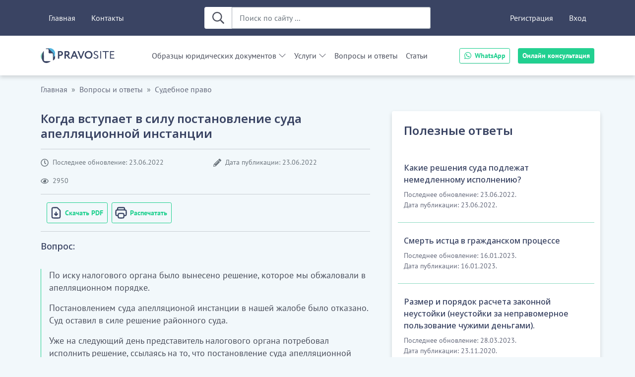

--- FILE ---
content_type: text/html; charset=UTF-8
request_url: https://pravosite.kz/questions/post/1757-kogda-vstupaet-v-silu-postanovlenie-suda-apellyacionnoj-instanci
body_size: 25375
content:
<!DOCTYPE html><html lang="ru"><head><title>Когда вступает в силу постановление суда апелляционной инстанции - Судебное право</title><meta charset="UTF-8"><meta name="msapplication-tilecolor" content="#3A4463"><meta name="theme-color" content="#3A4463"><meta name="199807600fe8ac7852f8b7bf32aa4adb" content=""><meta name="wmail-verification" content="529c33c983c5c476fc61fea23edbfec0"><meta name="msvalidate.01" content="E9C8986EF0311D212DC98E27A6B9E3E9"><link rel="canonical" href="https://pravosite.kz/questions/post/1757-kogda-vstupaet-v-silu-postanovlenie-suda-apellyacionnoj-instanci"><script type="application/ld+json">{"@context":"https:\/\/schema.org","@type":"Article","name":"Когда вступает в силу постановление суда апелляционной инстанции","dateCreated":"2022-06-23T12:08:54+0600","dateModified":"2022-06-23T13:26:05+0600","datePublished":"2022-06-23T12:08:54+0600"}</script><link href="https://pravosite.kz/favicon/favicon.ico?v=0.1.0" rel="shortcut icon" type="image/x-icon"/>
<link rel="apple-touch-icon" sizes="180x180" href="https://pravosite.kz/favicon/apple-touch-icon.png?v=0.1.0">
<link rel="icon" type="image/png" sizes="32x32" href="https://pravosite.kz/favicon/favicon-32x32.png?v=0.1.0">
<link rel="icon" type="image/png" sizes="16x16" href="https://pravosite.kz/favicon/favicon-16x16.png?v=0.1.0">
<link rel="mask-icon" href="https://pravosite.kz/favicon/safari-pinned-tab.svg?v=0.1.0" color="#5bbad5">

<link rel="manifest" href="https://pravosite.kz/favicon/site.webmanifest?v=0.1.0">
            <script src="https://www.google.com/recaptcha/api.js" async defer></script>
            <link id="link-stylesheet" rel="stylesheet" href="/css/gen/client/ed6b8194554bdd8723b33d2056748ce4.bundled.css?v=3.1.8"><script>window.App = {"original_url":"https:\/\/pravosite.kz\/questions\/post\/1757-kogda-vstupaet-v-silu-postanovlenie-suda-apellyacionnoj-instanci","app_url":"https:\/\/pravosite.kz","Page":[]}</script><script id="script-mo:base" src="https://pravosite.kz/js/mo/mo.js?v=3.1.8"></script></head><body class="sections-group body-has-header page-post-single color-scheme-light js-guard-text"><input hidden type="checkbox" id="toggle-collapse" class="toggle-header-collapse js-toggle-header-collapse">
<header class="header">
  <div class="header-search-box-holder">
    <form method="get" data-method="get" action="https://pravosite.kz/posts/search" class="search-box color-scheme-bright">
  <div
    class="input-group"
  >
    <button type="submit" class="btn svg-size-24">
      <svg xmlns="http://www.w3.org/2000/svg" viewBox="0 0 512 512" width="16" height="16">
  <path fill="currentColor"
        d="M508.5 468.9L387.1 347.5c-2.3-2.3-5.3-3.5-8.5-3.5h-13.2c31.5-36.5 50.6-84 50.6-136C416 93.1 322.9 0 208 0S0 93.1 0 208s93.1 208 208 208c52 0 99.5-19.1 136-50.6v13.2c0 3.2 1.3 6.2 3.5 8.5l121.4 121.4c4.7 4.7 12.3 4.7 17 0l22.6-22.6c4.7-4.7 4.7-12.3 0-17zM208 368c-88.4 0-160-71.6-160-160S119.6 48 208 48s160 71.6 160 160-71.6 160-160 160z"/>
</svg>    </button>
    <input
      name="q"
      type="text"
      class="form-control"
      placeholder="Поиск по сайту ..."
      aria-label="Поиск по сайту ..."
    >
  </div>

</form>
  </div>

  <div class="header-brand-holder container">

    <label class="btn mobile-menu-button" for="toggle-collapse">
      Меню    </label>

      <button class="header-contacts-button" onclick="this.classList.toggle('visible')">
          <svg xmlns="http://www.w3.org/2000/svg" viewBox="0 0 448 512" width="16" height="16">
              <path d="M380.9 97.1C339 55.1 283.2 32 223.9 32c-122.4 0-222 99.6-222 222 0 39.1 10.2 77.3 29.6 111L0 480l117.7-30.9c32.4 17.7 68.9 27 106.1 27h.1c122.3 0 224.1-99.6 224.1-222 0-59.3-25.2-115-67.1-157zm-157 341.6c-33.2 0-65.7-8.9-94-25.7l-6.7-4-69.8 18.3L72 359.2l-4.4-7c-18.5-29.4-28.2-63.3-28.2-98.2 0-101.7 82.8-184.5 184.6-184.5 49.3 0 95.6 19.2 130.4 54.1 34.8 34.9 56.2 81.2 56.1 130.5 0 101.8-84.9 184.6-186.6 184.6zm101.2-138.2c-5.5-2.8-32.8-16.2-37.9-18-5.1-1.9-8.8-2.8-12.5 2.8-3.7 5.6-14.3 18-17.6 21.8-3.2 3.7-6.5 4.2-12 1.4-32.6-16.3-54-29.1-75.5-66-5.7-9.8 5.7-9.1 16.3-30.3 1.8-3.7.9-6.9-.5-9.7-1.4-2.8-12.5-30.1-17.1-41.2-4.5-10.8-9.1-9.3-12.5-9.5-3.2-.2-6.9-.2-10.6-.2-3.7 0-9.7 1.4-14.8 6.9-5.1 5.6-19.4 19-19.4 46.3 0 27.3 19.9 53.7 22.6 57.4 2.8 3.7 39.1 59.7 94.8 83.8 35.2 15.2 49 16.5 66.6 13.9 10.7-1.6 32.8-13.4 37.4-26.4 4.6-13 4.6-24.1 3.2-26.4-1.3-2.5-5-3.9-10.5-6.6z"></path>
          </svg>
      </button>

      <div onclick="document.querySelector('.header-contacts-button').classList.toggle('visible')">
          <div>

              <a href="https://wa.me/77471010095" target="_blank">
                  WhatsApp
              </a>

              <button class=""
                      data-modal-title="Онлайн консультация"
                      data-modal-subtitle="Задайте интересующий Вас вопрос и получите консультацию профессионального юриста"
                      data-appeal-subject-id="1"
                      type="button"
                      data-bs-toggle="modal"
                      data-bs-target="#js-create-appeal-request-modal"
                      aria-labelledby="js-create-appeal-request-modal-title">
                  Онлайн консультация
              </button>

          </div>
      </div>

          <a
          class="header-brand"
          href="https://pravosite.kz"
      >
        <img
            class="header-logo-img"
            src="/storage/img/logo/logo.svg"
            alt="Юридический онлайн-сервис"
        />
      </a>
    

  </div>

  <div class="header-base-responsive">
  <label class="__backdrop" for="toggle-collapse"></label>

  <div class="container header-base-responsive-container">
    <div class="main-offcanvas">

            <div class="mobile-side-menu-title">
        <label class="btn-close" aria-label="Close" for="toggle-collapse"></label>
      </div>

      <div class="main-offcanvas-body">
        <div class="main-offcanvas-body-scroll-content main-offcanvas-body-flexible">
          <div class="__top-panel-background"></div>

          <div class="header-contacts">
                        <a href="https://wa.me/77471010095" class="btn btn-primary btn-sm btn-whatsapp" target="_blank">
              <div class="header-contact-entry paint-inner-svg">
                <svg xmlns="http://www.w3.org/2000/svg" viewBox="0 0 448 512" width="16" height="16"><path d="M380.9 97.1C339 55.1 283.2 32 223.9 32c-122.4 0-222 99.6-222 222 0 39.1 10.2 77.3 29.6 111L0 480l117.7-30.9c32.4 17.7 68.9 27 106.1 27h.1c122.3 0 224.1-99.6 224.1-222 0-59.3-25.2-115-67.1-157zm-157 341.6c-33.2 0-65.7-8.9-94-25.7l-6.7-4-69.8 18.3L72 359.2l-4.4-7c-18.5-29.4-28.2-63.3-28.2-98.2 0-101.7 82.8-184.5 184.6-184.5 49.3 0 95.6 19.2 130.4 54.1 34.8 34.9 56.2 81.2 56.1 130.5 0 101.8-84.9 184.6-186.6 184.6zm101.2-138.2c-5.5-2.8-32.8-16.2-37.9-18-5.1-1.9-8.8-2.8-12.5 2.8-3.7 5.6-14.3 18-17.6 21.8-3.2 3.7-6.5 4.2-12 1.4-32.6-16.3-54-29.1-75.5-66-5.7-9.8 5.7-9.1 16.3-30.3 1.8-3.7.9-6.9-.5-9.7-1.4-2.8-12.5-30.1-17.1-41.2-4.5-10.8-9.1-9.3-12.5-9.5-3.2-.2-6.9-.2-10.6-.2-3.7 0-9.7 1.4-14.8 6.9-5.1 5.6-19.4 19-19.4 46.3 0 27.3 19.9 53.7 22.6 57.4 2.8 3.7 39.1 59.7 94.8 83.8 35.2 15.2 49 16.5 66.6 13.9 10.7-1.6 32.8-13.4 37.4-26.4 4.6-13 4.6-24.1 3.2-26.4-1.3-2.5-5-3.9-10.5-6.6z"/></svg>                <span class="__value">WhatsApp</span>
              </div>
            </a>
            <button class="btn btn-primary btn-sm button-advice" data-modal-title="Онлайн консультация" data-modal-subtitle="Задайте интересующий Вас вопрос и получите консультацию профессионального юриста" data-appeal-subject-id="1" type="button" data-bs-toggle="modal" data-bs-target="#js-create-appeal-request-modal" aria-labelledby="js-create-appeal-request-modal-title">Онлайн консультация</button>          </div>

          <a class="header-base-link" href="https://pravosite.kz">Главная</a>
                    <a class="header-base-link" href="https://pravosite.kz/contacts">Контакты</a>

          <div class="__search-box-placeholder __desktop-only"></div>

                      <a class="header-base-link" href="https://pravosite.kz/register">Регистрация</a>
            <a class="header-base-link" href="https://pravosite.kz/login">Вход</a>
          
          <div class="__flex-break __desktop-only"></div>

          <div class="__logo-placeholder __desktop-only"></div>

          <nav class="navbar-menu-collapse">

                                    <ul id="header-menu-accordion"
                class="accordion accordion-dark-theme accordion-flush header-menu-accordion js-header-menu-accordion header-categories-menu navbar-menu-list"
                style="pointer-events: all"
            >
                  <li class="accordion-item header-menu-item menu-item-id-397 --item-level-0">

      
        <div class="accordion-header">

          <a data-bs-toggle="" data-bs-toggle-overridden="collapse" href="https://pravosite.kz/documents" class="accordion-button collapsed header-navbar-menu-item --item-group --level-0 collapsed" data-bs-target="#header-menu-item-collapse-397" aria-expanded="false" aria-controls="header-menu-item-collapse-397">Образцы юридических документов</a>
        </div>
        <div
          id="header-menu-item-collapse-397"
          class="accordion-collapse collapse"
          data-bs-parent="#header-menu-accordion"
        >
          <div class="accordion-body">
                        <ul class='accordion accordion-flush'>    <li class="accordion-item header-menu-item menu-item-id-23 --item-level-1">

      
        <div class="accordion-header">

          <a data-bs-toggle="" data-bs-toggle-overridden="collapse" href="https://pravosite.kz/documents/trudovye-dogovory" class="accordion-button collapsed header-navbar-menu-item --item-group --level-1 collapsed" data-bs-target="#header-menu-item-collapse-23" aria-expanded="false" aria-controls="header-menu-item-collapse-23">Трудовой договор</a>
        </div>
        <div
          id="header-menu-item-collapse-23"
          class="accordion-collapse collapse --collapse-non-top-level"
          data-bs-parent="#header-menu-item-collapse-397"
        >
          <div class="accordion-body">
                        <ul class='accordion accordion-flush'>    <li class="accordion-item header-menu-item menu-item-id-92 --item-level-2">

          <div class="accordion-surrogate-button">
              <a
          class="header-navbar-menu-item --item-link"
          href="https://pravosite.kz/documents/trudovye-dogovory-s-distancionnymi-rabotnikami"
        >Трудовой договор для дистанционных и временных работников - образец</a>
          </div>
        </li>
        <li class="accordion-item header-menu-item menu-item-id-391 --item-level-2">

          <div class="accordion-surrogate-button">
              <a
          class="header-navbar-menu-item --item-link"
          href="https://pravosite.kz/documents/dlya-rukovoditeley-too"
        >Для руководителей ТОО</a>
          </div>
        </li>
    </ul>          </div>
        </div>

          </li>
        <li class="accordion-item header-menu-item menu-item-id-33 --item-level-1">

          <div class="accordion-surrogate-button">
              <a
          class="header-navbar-menu-item --item-link"
          href="https://pravosite.kz/documents/akty"
        >Формы документов (акты, счета, накладные)</a>
          </div>
        </li>
        <li class="accordion-item header-menu-item menu-item-id-34 --item-level-1">

          <div class="accordion-surrogate-button">
              <a
          class="header-navbar-menu-item --item-link"
          href="https://pravosite.kz/documents/pisma"
        >Письма</a>
          </div>
        </li>
        <li class="accordion-item header-menu-item menu-item-id-45 --item-level-1">

      
        <div class="accordion-header">

          <a data-bs-toggle="" data-bs-toggle-overridden="collapse" href="https://pravosite.kz/documents/dogovory" class="accordion-button collapsed header-navbar-menu-item --item-group --level-1 collapsed" data-bs-target="#header-menu-item-collapse-45" aria-expanded="false" aria-controls="header-menu-item-collapse-45">Договоры</a>
        </div>
        <div
          id="header-menu-item-collapse-45"
          class="accordion-collapse collapse --collapse-non-top-level"
          data-bs-parent="#header-menu-item-collapse-397"
        >
          <div class="accordion-body">
                        <ul class='accordion accordion-flush'>    <li class="accordion-item header-menu-item menu-item-id-10 --item-level-2">

          <div class="accordion-surrogate-button">
              <a
          class="header-navbar-menu-item --item-link"
          href="https://pravosite.kz/documents/kuplja-prodazha"
        >Купля-продажа</a>
          </div>
        </li>
        <li class="accordion-item header-menu-item menu-item-id-11 --item-level-2">

          <div class="accordion-surrogate-button">
              <a
          class="header-navbar-menu-item --item-link"
          href="https://pravosite.kz/documents/postavka"
        >Поставка товара</a>
          </div>
        </li>
        <li class="accordion-item header-menu-item menu-item-id-12 --item-level-2">

          <div class="accordion-surrogate-button">
              <a
          class="header-navbar-menu-item --item-link"
          href="https://pravosite.kz/documents/arenda"
        >Аренда</a>
          </div>
        </li>
        <li class="accordion-item header-menu-item menu-item-id-13 --item-level-2">

          <div class="accordion-surrogate-button">
              <a
          class="header-navbar-menu-item --item-link"
          href="https://pravosite.kz/documents/bezvozmezdnoe-polzovanie"
        >Безвозмездное использование</a>
          </div>
        </li>
        <li class="accordion-item header-menu-item menu-item-id-14 --item-level-2">

          <div class="accordion-surrogate-button">
              <a
          class="header-navbar-menu-item --item-link"
          href="https://pravosite.kz/documents/uslugi"
        >Услуги</a>
          </div>
        </li>
        <li class="accordion-item header-menu-item menu-item-id-15 --item-level-2">

          <div class="accordion-surrogate-button">
              <a
          class="header-navbar-menu-item --item-link"
          href="https://pravosite.kz/documents/transportnye-uslugi"
        >Транспортные услуги</a>
          </div>
        </li>
        <li class="accordion-item header-menu-item menu-item-id-16 --item-level-2">

          <div class="accordion-surrogate-button">
              <a
          class="header-navbar-menu-item --item-link"
          href="https://pravosite.kz/documents/obrazovatelnye-uslugi"
        >Образовательные услуги</a>
          </div>
        </li>
        <li class="accordion-item header-menu-item menu-item-id-17 --item-level-2">

          <div class="accordion-surrogate-button">
              <a
          class="header-navbar-menu-item --item-link"
          href="https://pravosite.kz/documents/podrjad"
        >Подряд</a>
          </div>
        </li>
        <li class="accordion-item header-menu-item menu-item-id-18 --item-level-2">

          <div class="accordion-surrogate-button">
              <a
          class="header-navbar-menu-item --item-link"
          href="https://pravosite.kz/documents/zaem"
        >Займ</a>
          </div>
        </li>
        <li class="accordion-item header-menu-item menu-item-id-19 --item-level-2">

          <div class="accordion-surrogate-button">
              <a
          class="header-navbar-menu-item --item-link"
          href="https://pravosite.kz/documents/sovmestnaja-dejatelnost"
        >Совместная деятельность (консорциум)</a>
          </div>
        </li>
        <li class="accordion-item header-menu-item menu-item-id-20 --item-level-2">

          <div class="accordion-surrogate-button">
              <a
          class="header-navbar-menu-item --item-link"
          href="https://pravosite.kz/documents/hranenie"
        >Хранение</a>
          </div>
        </li>
        <li class="accordion-item header-menu-item menu-item-id-21 --item-level-2">

          <div class="accordion-surrogate-button">
              <a
          class="header-navbar-menu-item --item-link"
          href="https://pravosite.kz/documents/perevod-dolga"
        >Перевод долга, уступка требования (цессия)</a>
          </div>
        </li>
        <li class="accordion-item header-menu-item menu-item-id-74 --item-level-2">

          <div class="accordion-surrogate-button">
              <a
          class="header-navbar-menu-item --item-link"
          href="https://pravosite.kz/documents/komissija"
        >Комиссия</a>
          </div>
        </li>
        <li class="accordion-item header-menu-item menu-item-id-250 --item-level-2">

          <div class="accordion-surrogate-button">
              <a
          class="header-navbar-menu-item --item-link"
          href="https://pravosite.kz/documents/tovarnye-znaki"
        >Использование (уступка) товарного знака</a>
          </div>
        </li>
        <li class="accordion-item header-menu-item menu-item-id-288 --item-level-2">

          <div class="accordion-surrogate-button">
              <a
          class="header-navbar-menu-item --item-link"
          href="https://pravosite.kz/documents/avtorskiy-dogovor-zakaza"
        >Авторский заказ</a>
          </div>
        </li>
        <li class="accordion-item header-menu-item menu-item-id-385 --item-level-2">

          <div class="accordion-surrogate-button">
              <a
          class="header-navbar-menu-item --item-link"
          href="https://pravosite.kz/documents/soglasheniya"
        >Соглашения</a>
          </div>
        </li>
        <li class="accordion-item header-menu-item menu-item-id-426 --item-level-2">

          <div class="accordion-surrogate-button">
              <a
          class="header-navbar-menu-item --item-link"
          href="https://pravosite.kz/documents/prochie-dokumenti-pisma-uvedomleniya-i-drugie"
        >Прочие документы (письма, уведомления и другие)</a>
          </div>
        </li>
        <li class="accordion-item header-menu-item menu-item-id-429 --item-level-2">

          <div class="accordion-surrogate-button">
              <a
          class="header-navbar-menu-item --item-link"
          href="https://pravosite.kz/documents/dogovori-v-sfere-informacionnih-tehnologij-it"
        >Информационные технологии (IT)</a>
          </div>
        </li>
    </ul>          </div>
        </div>

          </li>
        <li class="accordion-item header-menu-item menu-item-id-46 --item-level-1">

      
        <div class="accordion-header">

          <a data-bs-toggle="" data-bs-toggle-overridden="collapse" href="https://pravosite.kz/documents/kadrovye-dokumenty" class="accordion-button collapsed header-navbar-menu-item --item-group --level-1 collapsed" data-bs-target="#header-menu-item-collapse-46" aria-expanded="false" aria-controls="header-menu-item-collapse-46">Кадровые документы</a>
        </div>
        <div
          id="header-menu-item-collapse-46"
          class="accordion-collapse collapse --collapse-non-top-level"
          data-bs-parent="#header-menu-item-collapse-397"
        >
          <div class="accordion-body">
                        <ul class='accordion accordion-flush'>    <li class="accordion-item header-menu-item menu-item-id-22 --item-level-2">

          <div class="accordion-surrogate-button">
              <a
          class="header-navbar-menu-item --item-link"
          href="https://pravosite.kz/documents/prikazy-po-lichnomu-sostavu"
        >Приказы по личному составу</a>
          </div>
        </li>
        <li class="accordion-item header-menu-item menu-item-id-24 --item-level-2">

          <div class="accordion-surrogate-button">
              <a
          class="header-navbar-menu-item --item-link"
          href="https://pravosite.kz/documents/dogovor-o-materialnoj-otvetstvennosti"
        >Договор о материальной ответственности</a>
          </div>
        </li>
        <li class="accordion-item header-menu-item menu-item-id-25 --item-level-2">

          <div class="accordion-surrogate-button">
              <a
          class="header-navbar-menu-item --item-link"
          href="https://pravosite.kz/documents/soglashenie-o-konfidencialnosti"
        >Соглашение о конфиденциальности</a>
          </div>
        </li>
        <li class="accordion-item header-menu-item menu-item-id-26 --item-level-2">

          <div class="accordion-surrogate-button">
              <a
          class="header-navbar-menu-item --item-link"
          href="https://pravosite.kz/documents/kollektivnyj-dogovor"
        >Коллективный договор</a>
          </div>
        </li>
        <li class="accordion-item header-menu-item menu-item-id-160 --item-level-2">

          <div class="accordion-surrogate-button">
              <a
          class="header-navbar-menu-item --item-link"
          href="https://pravosite.kz/documents/obuchenie-personala"
        >Обучение персонала</a>
          </div>
        </li>
        <li class="accordion-item header-menu-item menu-item-id-162 --item-level-2">

          <div class="accordion-surrogate-button">
              <a
          class="header-navbar-menu-item --item-link"
          href="https://pravosite.kz/documents/dogovory-o-nekonkurencii"
        >Договор о неконкуренции</a>
          </div>
        </li>
        <li class="accordion-item header-menu-item menu-item-id-224 --item-level-2">

          <div class="accordion-surrogate-button">
              <a
          class="header-navbar-menu-item --item-link"
          href="https://pravosite.kz/documents/dolzhnostnye-instrukcii"
        >Должностные инструкции</a>
          </div>
        </li>
        <li class="accordion-item header-menu-item menu-item-id-232 --item-level-2">

          <div class="accordion-surrogate-button">
              <a
          class="header-navbar-menu-item --item-link"
          href="https://pravosite.kz/documents/dopolnitel-nye-soglasheniya"
        >Дополнительные соглашения</a>
          </div>
        </li>
        <li class="accordion-item header-menu-item menu-item-id-248 --item-level-2">

          <div class="accordion-surrogate-button">
              <a
          class="header-navbar-menu-item --item-link"
          href="https://pravosite.kz/documents/polozhenie-ob-oplate-truda"
        >Положение об оплате и стимулировании труда работников</a>
          </div>
        </li>
        <li class="accordion-item header-menu-item menu-item-id-254 --item-level-2">

          <div class="accordion-surrogate-button">
              <a
          class="header-navbar-menu-item --item-link"
          href="https://pravosite.kz/documents/prochie-dokumenty-akty-zayavleniya-uvedomleniya"
        >Прочие документы (акты, заявления, уведомления)</a>
          </div>
        </li>
    </ul>          </div>
        </div>

          </li>
        <li class="accordion-item header-menu-item menu-item-id-47 --item-level-1">

      
        <div class="accordion-header">

          <a data-bs-toggle="" data-bs-toggle-overridden="collapse" href="https://pravosite.kz/documents/korporativnye-dokumenty" class="accordion-button collapsed header-navbar-menu-item --item-group --level-1 collapsed" data-bs-target="#header-menu-item-collapse-47" aria-expanded="false" aria-controls="header-menu-item-collapse-47">Корпоративные документы</a>
        </div>
        <div
          id="header-menu-item-collapse-47"
          class="accordion-collapse collapse --collapse-non-top-level"
          data-bs-parent="#header-menu-item-collapse-397"
        >
          <div class="accordion-body">
                        <ul class='accordion accordion-flush'>    <li class="accordion-item header-menu-item menu-item-id-28 --item-level-2">

          <div class="accordion-surrogate-button">
              <a
          class="header-navbar-menu-item --item-link"
          href="https://pravosite.kz/documents/ustav"
        >Устав ТОО РК (устав товарищества с ограниченной ответственностью)</a>
          </div>
        </li>
        <li class="accordion-item header-menu-item menu-item-id-29 --item-level-2">

          <div class="accordion-surrogate-button">
              <a
          class="header-navbar-menu-item --item-link"
          href="https://pravosite.kz/documents/uchreditelnyj-dogovor"
        >Учредительный договор</a>
          </div>
        </li>
        <li class="accordion-item header-menu-item menu-item-id-30 --item-level-2">

          <div class="accordion-surrogate-button">
              <a
          class="header-navbar-menu-item --item-link"
          href="https://pravosite.kz/documents/protokol-obschego-sobranija"
        >Протокол общего собрания</a>
          </div>
        </li>
        <li class="accordion-item header-menu-item menu-item-id-31 --item-level-2">

          <div class="accordion-surrogate-button">
              <a
          class="header-navbar-menu-item --item-link"
          href="https://pravosite.kz/documents/reshenie-uchastnika"
        >Решение участника</a>
          </div>
        </li>
        <li class="accordion-item header-menu-item menu-item-id-257 --item-level-2">

          <div class="accordion-surrogate-button">
              <a
          class="header-navbar-menu-item --item-link"
          href="https://pravosite.kz/documents/nablyudatel-nyy-sovet"
        >Документы наблюдательного совета</a>
          </div>
        </li>
        <li class="accordion-item header-menu-item menu-item-id-371 --item-level-2">

          <div class="accordion-surrogate-button">
              <a
          class="header-navbar-menu-item --item-link"
          href="https://pravosite.kz/documents/pakety-dokumentov-dlya-sozdaniya-i-registracii-too"
        >Пакеты документов для регистрации, перерегистрации ТОО</a>
          </div>
        </li>
    </ul>          </div>
        </div>

          </li>
        <li class="accordion-item header-menu-item menu-item-id-48 --item-level-1">

      
        <div class="accordion-header">

          <a data-bs-toggle="" data-bs-toggle-overridden="collapse" href="https://pravosite.kz/documents/sudebnoe-proizvodstvo" class="accordion-button collapsed header-navbar-menu-item --item-group --level-1 collapsed" data-bs-target="#header-menu-item-collapse-48" aria-expanded="false" aria-controls="header-menu-item-collapse-48">Судебное производство</a>
        </div>
        <div
          id="header-menu-item-collapse-48"
          class="accordion-collapse collapse --collapse-non-top-level"
          data-bs-parent="#header-menu-item-collapse-397"
        >
          <div class="accordion-body">
                        <ul class='accordion accordion-flush'>    <li class="accordion-item header-menu-item menu-item-id-39 --item-level-2">

          <div class="accordion-surrogate-button">
              <a
          class="header-navbar-menu-item --item-link"
          href="https://pravosite.kz/documents/iskovye-zayavleniya"
        >Исковые заявления</a>
          </div>
        </li>
        <li class="accordion-item header-menu-item menu-item-id-40 --item-level-2">

          <div class="accordion-surrogate-button">
              <a
          class="header-navbar-menu-item --item-link"
          href="https://pravosite.kz/documents/zajavlenija-o-vynesenii-sudebnogo-prikaza"
        >Заявления о вынесении судебного приказа</a>
          </div>
        </li>
        <li class="accordion-item header-menu-item menu-item-id-41 --item-level-2">

          <div class="accordion-surrogate-button">
              <a
          class="header-navbar-menu-item --item-link"
          href="https://pravosite.kz/documents/hodatajstvo"
        >Ходатайства в суд</a>
          </div>
        </li>
        <li class="accordion-item header-menu-item menu-item-id-43 --item-level-2">

          <div class="accordion-surrogate-button">
              <a
          class="header-navbar-menu-item --item-link"
          href="https://pravosite.kz/documents/sudebnoe-dosudebnoe-vzyskanie"
        >Судебное/Досудебное взыскание</a>
          </div>
        </li>
        <li class="accordion-item header-menu-item menu-item-id-83 --item-level-2">

          <div class="accordion-surrogate-button">
              <a
          class="header-navbar-menu-item --item-link"
          href="https://pravosite.kz/documents/dosudebnye-pretenzii"
        >Досудебные претензии</a>
          </div>
        </li>
        <li class="accordion-item header-menu-item menu-item-id-85 --item-level-2">

          <div class="accordion-surrogate-button">
              <a
          class="header-navbar-menu-item --item-link"
          href="https://pravosite.kz/documents/zajavlenija"
        >Заявления в суд</a>
          </div>
        </li>
        <li class="accordion-item header-menu-item menu-item-id-228 --item-level-2">

          <div class="accordion-surrogate-button">
              <a
          class="header-navbar-menu-item --item-link"
          href="https://pravosite.kz/documents/ispolnitel-noe-proizvodstvo"
        >Исполнительное производство</a>
          </div>
        </li>
        <li class="accordion-item header-menu-item menu-item-id-425 --item-level-2">

          <div class="accordion-surrogate-button">
              <a
          class="header-navbar-menu-item --item-link"
          href="https://pravosite.kz/documents/primirenie-storon"
        >Примирение сторон</a>
          </div>
        </li>
    </ul>          </div>
        </div>

          </li>
        <li class="accordion-item header-menu-item menu-item-id-166 --item-level-1">

          <div class="accordion-surrogate-button">
              <a
          class="header-navbar-menu-item --item-link"
          href="https://pravosite.kz/documents/doverennosti"
        >Доверенности</a>
          </div>
        </li>
        <li class="accordion-item header-menu-item menu-item-id-340 --item-level-1">

          <div class="accordion-surrogate-button">
              <a
          class="header-navbar-menu-item --item-link"
          href="https://pravosite.kz/documents/personal-nye-dannye-1"
        >Персональные данные</a>
          </div>
        </li>
        <li class="accordion-item header-menu-item menu-item-id-436 --item-level-1">

          <div class="accordion-surrogate-button">
              <a
          class="header-navbar-menu-item --item-link"
          href="https://pravosite.kz/documents/normativnie-pravovie-akti"
        >Нормативные правовые акты</a>
          </div>
        </li>
    </ul>          </div>
        </div>

          </li>
                      <li class="accordion-item header-menu-item menu-item-id-services-menu-root --item-level-0">

      
        <div class="accordion-header">

          <a data-bs-toggle="" data-bs-toggle-overridden="collapse" href="#" class="accordion-button collapsed header-navbar-menu-item --item-group --level-0 collapsed" data-bs-target="#header-menu-item-collapse-services-menu-root" aria-expanded="false" aria-controls="header-menu-item-collapse-services-menu-root">Услуги</a>
        </div>
        <div
          id="header-menu-item-collapse-services-menu-root"
          class="accordion-collapse collapse"
          data-bs-parent="#header-menu-accordion"
        >
          <div class="accordion-body">
                        <ul class='accordion accordion-flush'>    <li class="accordion-item header-menu-item menu-item-id-service-formulation --item-level-1">

          <div class="accordion-surrogate-button">
              <a
          class="header-navbar-menu-item --item-link"
          href="https://pravosite.kz/services/formulation"
        >Разработка документов</a>
          </div>
        </li>
        <li class="accordion-item header-menu-item menu-item-id-service-consultation --item-level-1">

          <div class="accordion-surrogate-button">
              <a
          class="header-navbar-menu-item --item-link"
          href="https://pravosite.kz/services/consultation"
        >Юридические консультации</a>
          </div>
        </li>
        <li class="accordion-item header-menu-item menu-item-id-service-representation --item-level-1">

          <div class="accordion-surrogate-button">
              <a
          class="header-navbar-menu-item --item-link"
          href="https://pravosite.kz/services/representation"
        >Представительство в суде</a>
          </div>
        </li>
        <li class="accordion-item header-menu-item menu-item-id-service-outsourcing --item-level-1">

          <div class="accordion-surrogate-button">
              <a
          class="header-navbar-menu-item --item-link"
          href="https://pravosite.kz/services/outsourcing"
        >Юридический аутсорсинг</a>
          </div>
        </li>
        <li class="accordion-item header-menu-item menu-item-id-service-subscription --item-level-1">

          <div class="accordion-surrogate-button">
              <a
          class="header-navbar-menu-item --item-link"
          href="https://pravosite.kz/services/subscription"
        >Оформление подписки</a>
          </div>
        </li>
    </ul>          </div>
        </div>

          </li>
                      <li class="accordion-item header-menu-item menu-item-id-398 --item-level-0">

          <div class="accordion-surrogate-button">
              <a
          class="header-navbar-menu-item --item-link"
          href="https://pravosite.kz/questions"
        >Вопросы и ответы</a>
          </div>
        </li>
                      <li class="accordion-item header-menu-item menu-item-id-399 --item-level-0">

          <div class="accordion-surrogate-button">
              <a
          class="header-navbar-menu-item --item-link"
          href="https://pravosite.kz/articles"
        >Статьи</a>
          </div>
        </li>
                </ul>

          </nav>
        </div>
      </div>
    </div>
  </div>
</div>
</header>
<section
  class="section-breadcrumb container"
  data-ps-fragment="section-breadcrumbs"
>
  <nav aria-label="breadcrumb">
  <ol class="breadcrumb">

                      <li class="breadcrumb-item">

                                          <a href="https://pravosite.kz">Главная</a>
                    
                </li>
                              <li class="breadcrumb-item">

                                          <a href="https://pravosite.kz/questions">Вопросы и ответы</a>
                    
                </li>
                              <li class="breadcrumb-item">

                                          <a href="https://pravosite.kz/questions/sudebnoe-pravo">Судебное право</a>
                    
                </li>
              
            </ol>
</nav>
</section>

<section class="section section-post-single post-content container post-content-question" style="--post-single-content-body-font-size:1.125em;--post-single-content-body-line-height:1.4">
  <div class="post-content-split-container">
    <div class="__primary container post-content-primary">

      <h1 class="post-single-title">Когда вступает в силу постановление суда апелляционной инстанции</h1>      <hr>

      <div class="post-single-meta">
  <div class="post-single-attributes paint-inner-svg">

    
      <div class="post-single-attribute-entry" title="">
        <svg xmlns="http://www.w3.org/2000/svg" viewBox="0 0 512 512" width="16" height="16"><path d="M256 8C119 8 8 119 8 256s111 248 248 248 248-111 248-248S393 8 256 8zm0 448c-110.5 0-200-89.5-200-200S145.5 56 256 56s200 89.5 200 200-89.5 200-200 200zm61.8-104.4l-84.9-61.7c-3.1-2.3-4.9-5.9-4.9-9.7V116c0-6.6 5.4-12 12-12h32c6.6 0 12 5.4 12 12v141.7l66.8 48.6c5.4 3.9 6.5 11.4 2.6 16.8L334.6 349c-3.9 5.3-11.4 6.5-16.8 2.6z"/></svg>        <div class="__value">
                      <time itemprop="dateModified" datetime="2022-06-23T13:26:05+0600">Последнее обновление: 23.06.2022</time>
                  </div>
      </div>

    
      <div class="post-single-attribute-entry" title="">
        <svg xmlns="http://www.w3.org/2000/svg" viewBox="0 0 512 512" width="16" height="16"><path d="M497.9 142.1l-46.1 46.1c-4.7 4.7-12.3 4.7-17 0l-111-111c-4.7-4.7-4.7-12.3 0-17l46.1-46.1c18.7-18.7 49.1-18.7 67.9 0l60.1 60.1c18.8 18.7 18.8 49.1 0 67.9zM284.2 99.8L21.6 362.4.4 483.9c-2.9 16.4 11.4 30.6 27.8 27.8l121.5-21.3 262.6-262.6c4.7-4.7 4.7-12.3 0-17l-111-111c-4.8-4.7-12.4-4.7-17.1 0zM124.1 339.9c-5.5-5.5-5.5-14.3 0-19.8l154-154c5.5-5.5 14.3-5.5 19.8 0s5.5 14.3 0 19.8l-154 154c-5.5 5.5-14.3 5.5-19.8 0zM88 424h48v36.3l-64.5 11.3-31.1-31.1L51.7 376H88v48z"/></svg>        <div class="__value">
                      Дата публикации: 23.06.2022                  </div>
      </div>

    
      <div class="post-single-attribute-entry" title="Просмотров">
        <svg xmlns="http://www.w3.org/2000/svg" viewBox="0 0 576 512"><path d="M288 144a110.94 110.94 0 0 0-31.24 5 55.4 55.4 0 0 1 7.24 27 56 56 0 0 1-56 56 55.4 55.4 0 0 1-27-7.24A111.71 111.71 0 1 0 288 144zm284.52 97.4C518.29 135.59 410.93 64 288 64S57.68 135.64 3.48 241.41a32.35 32.35 0 0 0 0 29.19C57.71 376.41 165.07 448 288 448s230.32-71.64 284.52-177.41a32.35 32.35 0 0 0 0-29.19zM288 400c-98.65 0-189.09-55-237.93-144C98.91 167 189.34 112 288 112s189.09 55 237.93 144C477.1 345 386.66 400 288 400z"/></svg>        <div class="__value">
                      2950                  </div>
      </div>

    
  </div>
</div>      <hr>
                    <section class="section-share container mt-0">
        <div class="share-box">

            <ul class="share-box-list">
                <li class="share-box-item">
                    <div class="share-button-wrap --mail" style="--social-color-primary:#2f9e75">
                        <a class="share-link flush-links" href="#" data-bs-toggle="modal"
                           data-bs-target="#payDownloadModal"
                           download="pravosite.kz Когда вступает в силу постановление суда апелляционной инстанции.pdf" target="_blank">
                            <div class="share-button btn btn-sm btn-outline-primary">
                                <svg class="download-icon" width="28px" height="28px" viewBox="0 0 24 24" fill="none"
                                     xmlns="http://www.w3.org/2000/svg">
                                    <path d="M12 16L12 11" fill="none" stroke="" stroke-width="2" stroke-linecap="round"
                                          stroke-linejoin="round"/>
                                    <path d="M9.5 14L11.5 16V16C11.7761 16.2761 12.2239 16.2761 12.5 16V16L14.5 14"
                                          fill="none" stroke="" stroke-width="2" stroke-linecap="round"
                                          stroke-linejoin="round"/>
                                    <path d="M17.8284 6.82843C18.4065 7.40649 18.6955 7.69552 18.8478 8.06306C19 8.4306 19 8.83935 19 9.65685L19 17C19 18.8856 19 19.8284 18.4142 20.4142C17.8284 21 16.8856 21 15 21H9C7.11438 21 6.17157 21 5.58579 20.4142C5 19.8284 5 18.8856 5 17L5 7C5 5.11438 5 4.17157 5.58579 3.58579C6.17157 3 7.11438 3 9 3H12.3431C13.1606 3 13.5694 3 13.9369 3.15224C14.3045 3.30448 14.5935 3.59351 15.1716 4.17157L17.8284 6.82843Z"
                                          fill="none" stroke="" stroke-width="2" stroke-linejoin="round"/>
                                </svg>
                                <span class="__text">Скачать PDF</span>
                            </div>
                        </a>
                    </div>
                </li>
                <li class="share-box-item">
                    <div class="share-button-wrap --mail" style="--social-color-primary:#2f9e75">
                        <a target="_blank" class="share-link flush-links"
                           href="#" data-bs-toggle="modal" data-bs-target="#payDownloadModal">
                            <div class="share-button btn btn-sm btn-outline-primary">
                                <svg class="download-icon" width="28px" height="28px" viewBox="0 0 24 24" fill="none"
                                     xmlns="http://www.w3.org/2000/svg">
                                    <path d="M6 7V5C6 3.89543 6.89543 3 8 3H16C17.1046 3 18 3.89543 18 5V7" stroke=""
                                          fill="none" stroke-width="2" stroke-linecap="round"/>
                                    <path d="M7 17V17C5.11438 17 4.17157 17 3.58579 16.4142C3 15.8284 3 14.8856 3 13V11C3 9.11438 3 8.17157 3.58579 7.58579C4.17157 7 5.11438 7 7 7H17C18.8856 7 19.8284 7 20.4142 7.58579C21 8.17157 21 9.11438 21 11V13C21 14.8856 21 15.8284 20.4142 16.4142C19.8284 17 18.8856 17 17 17V17"
                                          fill="none" stroke="" stroke-width="2" stroke-linejoin="round"/>
                                    <path d="M7 17C7 15.1144 7 14.1716 7.58579 13.5858C8.17157 13 9.11438 13 11 13H13C14.8856 13 15.8284 13 16.4142 13.5858C17 14.1716 17 15.1144 17 17C17 18.8856 17 19.8284 16.4142 20.4142C15.8284 21 14.8856 21 13 21H11C9.11438 21 8.17157 21 7.58579 20.4142C7 19.8284 7 18.8856 7 17Z"
                                          fill="none" stroke="" stroke-width="2" stroke-linejoin="round"/>
                                </svg>
                                <span class="__text">Распечатать</span>
                            </div>
                        </a>
                    </div>
                </li>
            </ul>
        </div>
    </section>


<script>

    window.payPdfFormCallback = (token) => {

        const form = document.getElementById('pay-pdf-form');

        const input = document.createElement('input');
        input.type = 'hidden';
        input.name = 'g-recaptcha-response';
        input.value = token;

        form.append(input);

        if (form.reportValidity()) {
            form.submit();
        } else {
            grecaptcha.reset();
        }

    }

</script>            <hr>
        
      <h5>Вопрос:</h5>
      <div class="post-question-text user-defined-text --flush-colors post-single-content-bodily-text js-guard-text">
        <p>По иску налогового органа было вынесено решение, которое мы обжаловали в апелляционном порядке.</p>
<p>Постановлением суда апелляционой инстанции в нашей жалобе было отказано. Суд оставил в силе решение районного суда.</p>
<p>Уже на следующий день представитель налогового органа потребовал исполнить решение, ссылаясь на то, что постановление суда апелляционной инстанции вступает в силу сразу, с момента оглашения. Должны ли мы исполнить решение, если постановление нами еще не получено на руки? Далее, мы планируем обжаловать постановление суда, так как считаем его необоснованным. Как быть, если в результате обжалования решение районного суда будет отменено?</p>      </div>

      <h5>Ответ:</h5>
      <hr>

              
        
        <div class="post-content-body user-defined-text --flush-colors post-single-content-bodily-text js-guard-text">
          <p><p>В соответствии со статьей 431 Гражданского процесуального кодекса Республики Казахстан, судебные акты суда апелляционной инстанции вступают в законную силу со дня их оглашения.</p>
<p>В соответствии с п. 5 ст. 240 ГПК РК, в случаях подачи апелляционной жалобы, принесения апелляционного ходатайства прокурором решение, если оно не отменено и (или) не изменено, вступает в законную силу с момента оглашения постановления судом апелляционной инстанции.</p>
<p>Соответственно, в этой части представитель налогового органа прав.</p>
<p>Далее, суд апелляционной инстанции после рассмотрения дела и направления (вручения) копии судебного акта лицам, участвующим в деле, возвращает дело в суд первой инстанции. <em><ст. 432 ГПК РК></em></p>
<p id="z1300">Решение обращается к исполнению после вступления его в законную силу, после чего, в течение 3 рабочих дней со дня возвращения дела из вышестоящего суда, судом первой инстанции выписывается исполнительный лист. Исполнительный документ может быть выписан в форме электронного исполнительного документа, который удостоверяется электронной цифровой подписью судьи.</p>
<p>Исключение составляют решения, которые подлежат <a href="../../../questions/post/1758-kakie-resheniya-suda-podlejat-nemedlennomu-ispolneniyu" target="_blank" rel="noopener">немедленному исполнению</a>. По таким решениям исполнительный лист выписывается и направляется на исполнение не позднее следующего рабочего дня после вынесения решения. </p>
<p>В случаях конфискации имущества, взыскания в доход государства, а также взыскания ущерба, причиненного преступлением, взыскания алиментов, возмещения вреда, причиненного увечьем или иным повреждением здоровья, потерей кормильца, где стороной является государство, суд по своей инициативе направляет исполнительный документ для исполнения в соответствующий орган юстиции либо в региональную палату частных судебных исполнителей по территориальности не позднее следующего рабочего дня со дня его выписки. <em><ст. 241 ГПК РК></em></p>
<p>В случае отмены в кассационном порядке судебных актов (решение суда первой инстанции, постановление суда апелляционной инстанции) дело подлежит рассмотрению в общем порядке. <em><ст. 451, 454 ГПК РК></em></p>
<p>При подаче ходатайства об оспаривании судебных актов, необходимо иметь ввиду, что не все судебные акты могут быть обжалованы.</p>
<p>В частности, не подлежат пересмотру в кассационном порядке судебные акты по делам, связанным с имущественными интересами физических лиц при сумме иска менее двух тысяч месячных расчетных показателей и юридических лиц при сумме иска менее тридцати тысяч месячных расчетных показателей. <em><ст. 434 ГПК РК></em></p>
<p>В случае отмены вступившего в законную силу решения суда первой инстанции, постановления суда апелляционной и кассационной инстанций, которые полностью или в части исполнены, и вынесения судом нового решения об отказе в иске полностью или в части с истца взыскивается все им полученное по отмененному решению (поворот исполнения решения).</p>
<p id="z1322">Поворот исполнения решения производится и в случае отмены полностью или в части исполненного решения суда и вынесения определения о прекращении производства по делу или определения об оставлении иска без рассмотрения. <em><ст. 247 ГПК РК></em></p>
<p><strong>Важно! </strong>За неисполнение решения суда предусматривается административная и уголовная <a href="../../../articles/post/1475-administrativnaya-i-ugolovnaya-otvetstvennost-za-neispolnenie-resheniya-postanovleniya-suda-i-ispolnitel-nogo-dokumenta" target="_blank" rel="noopener">ответственность</a>.</p>
<p id="z1799"></p></p>
        </div>

      
      <hr>
      <div class="post-disclaimer paint-inner-svg">
  <div class="__icon"><svg xmlns="http://www.w3.org/2000/svg" viewBox="0 0 512 512" width="16" height="16"><path fill="currentColor" d="M256 40c118.621 0 216 96.075 216 216 0 119.291-96.61 216-216 216-119.244 0-216-96.562-216-216 0-119.203 96.602-216 216-216m0-32C119.043 8 8 119.083 8 256c0 136.997 111.043 248 248 248s248-111.003 248-248C504 119.083 392.957 8 256 8zm-11.49 120h22.979c6.823 0 12.274 5.682 11.99 12.5l-7 168c-.268 6.428-5.556 11.5-11.99 11.5h-8.979c-6.433 0-11.722-5.073-11.99-11.5l-7-168c-.283-6.818 5.167-12.5 11.99-12.5zM256 340c-15.464 0-28 12.536-28 28s12.536 28 28 28 28-12.536 28-28-12.536-28-28-28z"/>
</svg></div>
  <div class="__text">Данный материал отражает личную точку зрения автора и носит рекомендательный характер. Материал основан на нормативных правовых актах, действующих на дату публикации.</div>
</div>
      <hr>

      <section class="section-share container ">
        <div class="share-box">

            <ul class="share-box-list">
                <li class="share-box-item">
                    <div class="share-button-wrap --mail" style="--social-color-primary:#2f9e75">
                        <a class="share-link flush-links" href="#" data-bs-toggle="modal"
                           data-bs-target="#payDownloadModal"
                           download="pravosite.kz Когда вступает в силу постановление суда апелляционной инстанции.pdf" target="_blank">
                            <div class="share-button btn btn-sm btn-outline-primary">
                                <svg class="download-icon" width="28px" height="28px" viewBox="0 0 24 24" fill="none"
                                     xmlns="http://www.w3.org/2000/svg">
                                    <path d="M12 16L12 11" fill="none" stroke="" stroke-width="2" stroke-linecap="round"
                                          stroke-linejoin="round"/>
                                    <path d="M9.5 14L11.5 16V16C11.7761 16.2761 12.2239 16.2761 12.5 16V16L14.5 14"
                                          fill="none" stroke="" stroke-width="2" stroke-linecap="round"
                                          stroke-linejoin="round"/>
                                    <path d="M17.8284 6.82843C18.4065 7.40649 18.6955 7.69552 18.8478 8.06306C19 8.4306 19 8.83935 19 9.65685L19 17C19 18.8856 19 19.8284 18.4142 20.4142C17.8284 21 16.8856 21 15 21H9C7.11438 21 6.17157 21 5.58579 20.4142C5 19.8284 5 18.8856 5 17L5 7C5 5.11438 5 4.17157 5.58579 3.58579C6.17157 3 7.11438 3 9 3H12.3431C13.1606 3 13.5694 3 13.9369 3.15224C14.3045 3.30448 14.5935 3.59351 15.1716 4.17157L17.8284 6.82843Z"
                                          fill="none" stroke="" stroke-width="2" stroke-linejoin="round"/>
                                </svg>
                                <span class="__text">Скачать PDF</span>
                            </div>
                        </a>
                    </div>
                </li>
                <li class="share-box-item">
                    <div class="share-button-wrap --mail" style="--social-color-primary:#2f9e75">
                        <a target="_blank" class="share-link flush-links"
                           href="#" data-bs-toggle="modal" data-bs-target="#payDownloadModal">
                            <div class="share-button btn btn-sm btn-outline-primary">
                                <svg class="download-icon" width="28px" height="28px" viewBox="0 0 24 24" fill="none"
                                     xmlns="http://www.w3.org/2000/svg">
                                    <path d="M6 7V5C6 3.89543 6.89543 3 8 3H16C17.1046 3 18 3.89543 18 5V7" stroke=""
                                          fill="none" stroke-width="2" stroke-linecap="round"/>
                                    <path d="M7 17V17C5.11438 17 4.17157 17 3.58579 16.4142C3 15.8284 3 14.8856 3 13V11C3 9.11438 3 8.17157 3.58579 7.58579C4.17157 7 5.11438 7 7 7H17C18.8856 7 19.8284 7 20.4142 7.58579C21 8.17157 21 9.11438 21 11V13C21 14.8856 21 15.8284 20.4142 16.4142C19.8284 17 18.8856 17 17 17V17"
                                          fill="none" stroke="" stroke-width="2" stroke-linejoin="round"/>
                                    <path d="M7 17C7 15.1144 7 14.1716 7.58579 13.5858C8.17157 13 9.11438 13 11 13H13C14.8856 13 15.8284 13 16.4142 13.5858C17 14.1716 17 15.1144 17 17C17 18.8856 17 19.8284 16.4142 20.4142C15.8284 21 14.8856 21 13 21H11C9.11438 21 8.17157 21 7.58579 20.4142C7 19.8284 7 18.8856 7 17Z"
                                          fill="none" stroke="" stroke-width="2" stroke-linejoin="round"/>
                                </svg>
                                <span class="__text">Распечатать</span>
                            </div>
                        </a>
                    </div>
                </li>
            </ul>
        </div>
    </section>


    <div class="modal fade" id="payDownloadModal" tabindex="-1" aria-labelledby="modalLabel" aria-hidden="true">
        <div class="modal-dialog modal-dialog-centered">
            <div class="modal-content">
                <div class="modal-header">
                    <h5 class="modal-title" id="modalLabel">Скачать документ</h5>
                    <button type="button" class="btn-close" data-bs-dismiss="modal" aria-label="Закрыть"></button>
                </div>
                <div class="modal-body">

                    <p>
                        <strong>Стоимость:</strong>
                        600 KZT
                    </p>

                    <p>
                        <strong>
                            Ваш баланс:
                        </strong>
                        0 KZT
                    </p>

                    <p class="faq-tile-intro">
                        Пожалуйста, внимательно проверьте почту — мы пришлем на нее документ сразу после оплаты.
                    </p>

                    <form method="post" data-method="post" action="https://pravosite.kz/posts/1757/pdf" id="pay-pdf-form" class="form-grid">                    <div class="form-item item-email" style="--grid-column-span:12"><label for="email" class="">Электронный адрес</label><input type="email" required class="form-control" id="email" name="email"></div>
                    <div class="form-item ">
                        <div class="d-flex gap-1">
                            <div class="form-item item-balance" style="--grid-column-span:12"><button disabled skipRecaptcha type="submit" id="balance" name="pay-method" class="btn btn-primary" value="balance">Оплатить с баланса</button></div><div class="form-item item-paybox" style="--grid-column-span:12"><button data-callback="payPdfFormCallback" type="submit" id="paybox" name="pay-method" class="btn btn-primary g-recaptcha" value="paybox" data-sitekey="6LezBKQqAAAAANcI0k6qmheHSixLqvZRShhwjbL9">Оплатить картой</button></div>                        </div>
                    </div>

                    <input type="hidden" class="" id="_token" name="_token" value="BwncA7fpjRtUFoU1u7NMLvY5EQeiRrGjokLfPnY"></form>
                </div>
            </div>
        </div>
    </div>


<script>

    window.payPdfFormCallback = (token) => {

        const form = document.getElementById('pay-pdf-form');

        const input = document.createElement('input');
        input.type = 'hidden';
        input.name = 'g-recaptcha-response';
        input.value = token;

        form.append(input);

        if (form.reportValidity()) {
            form.submit();
        } else {
            grecaptcha.reset();
        }

    }

</script>          <hr>
      
      <section class="section-share container">
  <div class="share-box">
  <h5>Поделиться</h5>

  <ul class="share-box-list">
          <li class="share-box-item"><div
  class="share-button-wrap --mail"
  title="Отправить ссылку электронным письмом"
  style="--social-color-primary:#2f9e75"
>
  <a
    class="share-link js-share-link flush-links"
    href="mailto:?subject=%D0%9A%D0%BE%D0%B3%D0%B4%D0%B0%20%D0%B2%D1%81%D1%82%D1%83%D0%BF%D0%B0%D0%B5%D1%82%20%D0%B2%20%D1%81%D0%B8%D0%BB%D1%83%20%D0%BF%D0%BE%D1%81%D1%82%D0%B0%D0%BD%D0%BE%D0%B2%D0%BB%D0%B5%D0%BD%D0%B8%D0%B5%20%D1%81%D1%83%D0%B4%D0%B0%20%D0%B0%D0%BF%D0%B5%D0%BB%D0%BB%D1%8F%D1%86%D0%B8%D0%BE%D0%BD%D0%BD%D0%BE%D0%B9%20%D0%B8%D0%BD%D1%81%D1%82%D0%B0%D0%BD%D1%86%D0%B8%D0%B8&body=https%3A%2F%2Fpravosite.kz%2Fquestions%2Fpost%2F1757-kogda-vstupaet-v-silu-postanovlenie-suda-apellyacionnoj-instanci%3Fcategory%3Dsudebnoe-pravo" target="_blank"
    data-mo-do-popup=""
  >
    <div class="share-button btn btn-sm btn-outline-primary">
  <svg width="32" height="32" class="social-icon mail">
    <use
      xlink:href="https://pravosite.kz/storage/img/legacy/social-icons.svg?v=2.1.2#mail"></use>
  </svg>
  <span class="__text">Эл. почта</span>
</div>
  </a>
</div>
</li>
          <li class="share-box-item"><div
  class="share-button-wrap --whatsapp"
  title=""
  style="--social-color-primary:#65bc54"
>
  <a
    class="share-link js-share-link flush-links"
    href="https://api.whatsapp.com/send?text=https%3A%2F%2Fpravosite.kz%2Fquestions%2Fpost%2F1757-kogda-vstupaet-v-silu-postanovlenie-suda-apellyacionnoj-instanci%3Fcategory%3Dsudebnoe-pravo" target="_blank"
    data-mo-do-popup="true"
  >
    <div class="share-button btn btn-sm btn-outline-primary">
  <svg width="32" height="32" class="social-icon whatsapp">
    <use
      xlink:href="https://pravosite.kz/storage/img/legacy/social-icons.svg?v=2.1.2#whatsapp"></use>
  </svg>
  <span class="__text">WhatsApp</span>
</div>
  </a>
</div>
</li>
          <li class="share-box-item"><div
  class="share-button-wrap --vk"
  title=""
  style="--social-color-primary:#598DC8"
>
  <a
    class="share-link js-share-link flush-links"
    href="https://vk.com/share.php?url=https%3A%2F%2Fpravosite.kz%2Fquestions%2Fpost%2F1757-kogda-vstupaet-v-silu-postanovlenie-suda-apellyacionnoj-instanci%3Fcategory%3Dsudebnoe-pravo" target="_blank"
    data-mo-do-popup="true"
  >
    <div class="share-button btn btn-sm btn-outline-primary">
  <svg width="32" height="32" class="social-icon vk">
    <use
      xlink:href="https://pravosite.kz/storage/img/legacy/social-icons.svg?v=2.1.2#vk"></use>
  </svg>
  <span class="__text">ВКонтакте</span>
</div>
  </a>
</div>
</li>
          <li class="share-box-item"><div
  class="share-button-wrap --fb"
  title=""
  style="--social-color-primary:#4F6AA2"
>
  <a
    class="share-link js-share-link flush-links"
    href="https://www.facebook.com/sharer/sharer.php?u=https%3A%2F%2Fpravosite.kz%2Fquestions%2Fpost%2F1757-kogda-vstupaet-v-silu-postanovlenie-suda-apellyacionnoj-instanci%3Fcategory%3Dsudebnoe-pravo" target="_blank"
    data-mo-do-popup="true"
  >
    <div class="share-button btn btn-sm btn-outline-primary">
  <svg width="32" height="32" class="social-icon fb">
    <use
      xlink:href="https://pravosite.kz/storage/img/legacy/social-icons.svg?v=2.1.2#fb"></use>
  </svg>
  <span class="__text">Facebook</span>
</div>
  </a>
</div>
</li>
          <li class="share-box-item"><div
  class="share-button-wrap --telegram"
  title=""
  style="--social-color-primary:#64a9dc"
>
  <a
    class="share-link js-share-link flush-links"
    href="https://t.me/share/url?url=https%3A%2F%2Fpravosite.kz%2Fquestions%2Fpost%2F1757-kogda-vstupaet-v-silu-postanovlenie-suda-apellyacionnoj-instanci%3Fcategory%3Dsudebnoe-pravo&text=%D0%9A%D0%BE%D0%B3%D0%B4%D0%B0+%D0%B2%D1%81%D1%82%D1%83%D0%BF%D0%B0%D0%B5%D1%82+%D0%B2+%D1%81%D0%B8%D0%BB%D1%83+%D0%BF%D0%BE%D1%81%D1%82%D0%B0%D0%BD%D0%BE%D0%B2%D0%BB%D0%B5%D0%BD%D0%B8%D0%B5+%D1%81%D1%83%D0%B4%D0%B0+%D0%B0%D0%BF%D0%B5%D0%BB%D0%BB%D1%8F%D1%86%D0%B8%D0%BE%D0%BD%D0%BD%D0%BE%D0%B9+%D0%B8%D0%BD%D1%81%D1%82%D0%B0%D0%BD%D1%86%D0%B8%D0%B8" target="_blank"
    data-mo-do-popup="true"
  >
    <div class="share-button btn btn-sm btn-outline-primary">
  <svg width="32" height="32" class="social-icon telegram">
    <use
      xlink:href="https://pravosite.kz/storage/img/legacy/social-icons.svg?v=2.1.2#telegram"></use>
  </svg>
  <span class="__text">Telegram</span>
</div>
  </a>
</div>
</li>
          <li class="share-box-item"><div
  class="share-button-wrap --linked-in"
  title=""
  style="--social-color-primary:#0083be"
>
  <a
    class="share-link js-share-link flush-links"
    href="https://www.linkedin.com/shareArticle?mini=true&url=https%3A%2F%2Fpravosite.kz%2Fquestions%2Fpost%2F1757-kogda-vstupaet-v-silu-postanovlenie-suda-apellyacionnoj-instanci%3Fcategory%3Dsudebnoe-pravo&title=%D0%9A%D0%BE%D0%B3%D0%B4%D0%B0+%D0%B2%D1%81%D1%82%D1%83%D0%BF%D0%B0%D0%B5%D1%82+%D0%B2+%D1%81%D0%B8%D0%BB%D1%83+%D0%BF%D0%BE%D1%81%D1%82%D0%B0%D0%BD%D0%BE%D0%B2%D0%BB%D0%B5%D0%BD%D0%B8%D0%B5+%D1%81%D1%83%D0%B4%D0%B0+%D0%B0%D0%BF%D0%B5%D0%BB%D0%BB%D1%8F%D1%86%D0%B8%D0%BE%D0%BD%D0%BD%D0%BE%D0%B9+%D0%B8%D0%BD%D1%81%D1%82%D0%B0%D0%BD%D1%86%D0%B8%D0%B8" target="_blank"
    data-mo-do-popup="true"
  >
    <div class="share-button btn btn-sm btn-outline-primary">
  <svg width="32" height="32" class="social-icon linked-in">
    <use
      xlink:href="https://pravosite.kz/storage/img/legacy/social-icons.svg?v=2.1.2#linked-in"></use>
  </svg>
  <span class="__text">LinkedIn</span>
</div>
  </a>
</div>
</li>
      </ul>
</div></section>      <hr>

      <div class="post-single-advice-block elevated">
  <div class="__primary">
    <div class="mb">Получите развернутый ответ на Ваш вопрос в короткие сроки</div>
    <p>Задайте интересующий Вас вопрос и получите консультации профессиональных юристов</p>

    <a href="https://pravosite.kz/services/consultation" class="btn btn-primary" data-modal-title="Онлайн консультация" data-modal-subtitle="Задайте интересующий Вас вопрос и получите консультацию профессионального юриста" data-appeal-subject-id="1" type="button" data-bs-toggle="modal" data-bs-target="#js-create-appeal-request-modal" aria-labelledby="js-create-appeal-request-modal-title">Задать вопрос</a>
  </div>
  <div class="__pic">
    <img srcset="https://pravosite.kz/storage/img/legacy/faq/message@2x.webp 2x" src="https://pravosite.kz/storage/img/legacy/faq/message.webp" alt="">  </div>
</div>

                    <section
  class="section section-tied-faq container"
  data-ps-fragment="section-tied-faq"
>
  <div class="section-title-large h2">Часто задаваемые вопросы в категории "Судебное право"</div>

  <ul class="tiles-group">
          <li class="tile tied-faq-tile tile-hover">
        <div>
  <a class="stretched-link" href="https://pravosite.kz/questions/post/2179-materialnaya-pomosch-pri-predostavlenii-ekologicheskogo-otpuska">
    <div class="h6">Материальная помощь при предоставлении экологического отпуска</div>
  </a>

      <div class="faq-tile-intro">Как избежать начисление материальной помощи работнику, проживающему в зоне экологического бедствия в Приаралье, так как он брал отпускные за предедущие 3 года, сейчас за эти года он требует материальную помощь?</div>
  
  <div class="tile-summary">См. также: "Дополнительный отпуск для лиц, проживающих в зоне экологического бедствия в Приаралье и пострадавших вследствие ядерных испытаний на Семипалатинском полигоне"
Здравствуйте!&nbsp;
Этот вопрос регулируется статьей 13 Закона Республики Казахстан...</div>
</div>
      </li>
          <li class="tile tied-faq-tile tile-hover">
        <div>
  <a class="stretched-link" href="https://pravosite.kz/questions/post/1817-kakaya-summa-alimentov-polojena-na-soderjanie-materi-rebenka">
    <div class="h6">Алименты матери ребенка до 3 лет</div>
  </a>

      <div class="faq-tile-intro">Здравствуйте. Развелись с мужем на маленьком сроке беременности. После родов планирую подать на алименты на мое содержание и содержание ребенка. Бывший муж работает в банке, заработная плата официальная. На сколько я поняла, на ребенка будут назначены алименты в размере 25% от заработной платы (больше детей у него нет). А как определить, какую сумму я могу требовать на свое содержание? </div>
  
  <div class="tile-summary">Согласно ст. 148, ст. 149 Кодекса РК &laquo;О браке (супружестве и семье)&raquo;, бывшая супруга в период беременности и до достижения общим ребенком возраста трех лет, вправе требовать предоставления алиментов в судебном порядке от бывшего супруга, облада...</div>
</div>
      </li>
          <li class="tile tied-faq-tile tile-hover">
        <div>
  <a class="stretched-link" href="https://pravosite.kz/questions/post/2119-trudovoj-otpusk-pedagogicheskih-rabotnikov-v-respublike-kazahsta">
    <div class="h6">Продолжительность трудового отпуска педагогических работников в Республике Казахстан</div>
  </a>

      <div class="faq-tile-intro">Сколько дней отпуск преподавателя в ВУЗе?</div>
  
  <div class="tile-summary">В соответствии со статьей 53 Закона РК "Об образовании" и статьей 12 Закона РК "О статусе педагога", продолжительность ежегодного оплачиваемого трудового отпуска педагогов составляет 56 календарных дней.
Нормативная продолжительность отпуска относится к с...</div>
</div>
      </li>
          <li class="tile tied-faq-tile tile-hover">
        <div>
  <a class="stretched-link" href="https://pravosite.kz/questions/post/1920-mojno-li-vzyat-trudovoj-otpusk-tolko-po-sovmestitelstvu">
    <div class="h6">Можно ли взять трудовой отпуск только по совместительству?</div>
  </a>

      <div class="faq-tile-intro">Вправе ли работник взять трудовой отпуск на работе по совместительству и не брать отпуск по основному месту работы? </div>
  
  <div class="tile-summary">Работа по совместительству имеет некоторые особенности, касающиеся заключения и расторжения трудового договора.&nbsp;Подробнее можно посмотреть здесь.
В остальном, лица, работающие по трудовому договору о работе по совместительству, имеют такие же права и...</div>
</div>
      </li>
      </ul>
</section>
        
    </div>

    <section class="__secondary post-content-secondary">
      <section class="section section-further-posts container">
  <div class="__section-title section-title-large h2">Полезные ответы</div>

  <ul class="further-posts-group">
          <li class="further-post">
        <div>
  <a class="stretched-link" href="https://pravosite.kz/questions/post/1758-kakie-resheniya-suda-podlejat-nemedlennomu-ispolneniyu">
    <div class="h6">Какие решения суда подлежат немедленному исполнению?</div>
  </a>

  <div class="__intro">Последнее обновление: 23.06.2022.<br>Дата публикации: 23.06.2022.</div>

  </div>
      </li>
          <li class="further-post">
        <div>
  <a class="stretched-link" href="https://pravosite.kz/questions/post/2029-istec-umer-posle-podachi-iska">
    <div class="h6">Смерть истца в гражданском процессе</div>
  </a>

  <div class="__intro">Последнее обновление: 16.01.2023.<br>Дата публикации: 16.01.2023.</div>

  </div>
      </li>
          <li class="further-post">
        <div>
  <a class="stretched-link" href="https://pravosite.kz/questions/post/1186-kak-rasschitat-zakonnuyu-neustoyku">
    <div class="h6">Размер и порядок расчета законной неустойки (неустойки за неправомерное пользование чужими деньгами). </div>
  </a>

  <div class="__intro">Последнее обновление: 28.03.2023.<br>Дата публикации: 23.11.2020.</div>

  </div>
      </li>
          <li class="further-post">
        <div>
  <a class="stretched-link" href="https://pravosite.kz/questions/post/1097-otmena-resheniya-vynesennogo-v-poryadke-uproshhennogo-proizvodstva">
    <div class="h6">Отмена решения, вынесенного в порядке упрощенного производства</div>
  </a>

  <div class="__intro">Последнее обновление: 16.10.2020.<br>Дата публикации: 16.10.2020.</div>

  </div>
      </li>
          <li class="further-post">
        <div>
  <a class="stretched-link" href="https://pravosite.kz/questions/post/1088-mozhet-li-sud-otkazat-vo-vzyskanii-neustoyki-esli-k-otvetchiku-primenena-procedura-reabilitacii">
    <div class="h6">Может ли суд отказать во взыскании неустойки, если к ответчику применена процедура реабилитации?</div>
  </a>

  <div class="__intro">Последнее обновление: 22.11.2020.<br>Дата публикации: 12.10.2020.</div>

  </div>
      </li>
      </ul>

  <hr>

    <ul class="further-posts-footer">

                    <li class="__item">
                <a
                        href="https://pravosite.kz/questions/sudebnoe-pravo"
                        class="__link"
                >
                    <div class="__text">ВСЕ ВОПРОСЫ И ОТВЕТЫ</div>
                </a>
            </li>
        
    </ul>

</section>
      <section class="section-popular-article">
    <div class="content">
        <div class="__section-title section-title-large h2">
            Новые статьи
        </div>

        <ul class="list">

                            <li>
                    <a href="https://pravosite.kz/articles/post/402-oformlenie-trudovyh-otnosheniy">
                        Прием на работу в Казахстане – пошаговая инструкция по оформлению трудовых отношений?                    </a>
                </li>
                            <li>
                    <a href="https://pravosite.kz/articles/post/459-razmer-mrp-mzp-i-inyh-vyplat-v-kazahstane-na-2020-god">
                        МРП, МЗП в Казахстане                    </a>
                </li>
                            <li>
                    <a href="https://pravosite.kz/articles/post/1142-status-sub-ekta-predprinimatel-stva-malyy-sredniy-krupnyy-biznes">
                        Субъекты предпринимательства в Казахстане                    </a>
                </li>
                            <li>
                    <a href="https://pravosite.kz/articles/post/1628-nazvanie-kompanii-yuridicheskie-i-prakticheskie-nyuansi">
                        Актуальные вопросы нейминга - как выбрать наименование юридического лица в Казахстане?                     </a>
                </li>
                    </ul>

        <div class="btn-container">
            <a href="https://pravosite.kz/articles" class="btn">
                Все статьи
            </a>
        </div>
    </div>
</section>
          </section>

  </div>
</section>

<section
        id="v-section-advert"
        class="section section-x section-advert container-unpad pt-0"
>
    </section>

<div class="modal fade" id="js-create-appeal-request-modal" tabindex="-1" aria-hidden data-is-visible="false"><div class="modal-dialog modal-dialog-centered modal-dialog-scrollable modal-lg"><div class="modal-content"><div class="modal-header"><p class="modal-title js-modal-title" id="js-create-appeal-request-modal-title">Онлайн консультация</p><button type="button" class="btn-close" data-bs-dismiss="modal" aria-label="Закрыть"></button></div><div class="modal-body js-ajax-form-target"><div class="h6 modal-subtitle mb js-modal-subtitle"></div><form data-mo-ajax-form-target=".js-ajax-form-target" method="post" data-method="post" action="https://pravosite.kz/ajax/client/appeals" id="697c4f38d2929" class="form-grid js-ajax-form form-online-consultation --modal">
    <div class="form-item item-modal-appeal-subject_id" style="--grid-column-span:12"><label for="modal-appeal-subject_id" class="">Категория запроса</label><select id="modal-appeal-subject_id" name="appeal[subject_id]" class="form-select js-input-subject-id"><option value="1">Общая консультация</option><option value="2">Трудовое право</option><option value="3">Гражданское право</option><option value="4">Семейное право</option><option value="5">Договорные отношения</option><option value="6">Судебные дела</option><option value="7">Экспертиза юридических документов</option><option value="8">Разработка документов</option><option value="9">Сопровождение бизнеса</option><option value="10">Представительство в суде</option><option value="11">Оформление подписки</option></select></div>

<div class="form-item item-modal-appeal-reply_via" style="--grid-column-span:12"><label for="modal-appeal-reply_via" class="">Предпочтительный способ связи</label><select id="modal-appeal-reply_via" name="appeal[reply_via]" class="form-select"><option value="1">Электронная почта</option></select></div><div class="form-item item-modal-appeal-name" style="--grid-column-span:12"><label for="modal-appeal-name" class="">Как к Вам обращаться?</label><input type="text" class="form-control" id="modal-appeal-name" name="appeal[name]"></div><div class="form-item item-modal-appeal-email" style="--grid-column-span:12"><label for="modal-appeal-email" class="">Электронный адрес</label><input type="text" class="form-control" id="modal-appeal-email" name="appeal[email]"></div>
<hr class="form-item">

    <fieldset class="form-item">
                    <div class="form-check">
                <input class="form-check-input" type="radio" name="appeal[billing_type]" id="modal-appeal-billing_type-2" value="2">                <label class="form-check-label" for="modal-appeal-billing_type-2"><b>Юридическая консультация</b>: краткий ответ с указанием статей нормативных правовых актов - 3 рабочих дня (<b>5000 KZT</b>)</label>            </div>
                    <div class="form-check">
                <input class="form-check-input" type="radio" name="appeal[billing_type]" id="modal-appeal-billing_type-3" value="3">                <label class="form-check-label" for="modal-appeal-billing_type-3"><b>Юридическая справка</b>: развёрнутый ответ с рекомендациями - 3 рабочих дня (<b>7000 KZT</b>)</label>            </div>
        
        <div class="mt-h text-secondary">
            <div>Средства будут списаны с баланса автоматически.</div>
            <div>Текущий баланс: <b>0 KZT</b></div>
        </div>
    </fieldset>

<div class="form-item item-modal-appeal-note" style="--grid-column-span:12"><label for="modal-appeal-note" class="">Описание задачи (обязательно)</label><textarea class="form-control" id="modal-appeal-note" name="appeal[note]"></textarea></div>
    <div class="form-item small">
        <p>
            Обратите внимание! В случае, если мы не сможем ответить на Ваш вопрос по любым причинам, уплаченная за
            консультацию
            сумма будет возвращена на Ваш баланс и может быть израсходована в дальнейшем на иные цели, доступные на
            сайте.
            Возврат денег на банковский счет пользователя не предусмотрен.
        </p>
        <p>
            Сервис не предоставляет консультации по уголовным и административным делам, а также по вопросам, связанным с
            финансовым аудитом.
        </p>
    </div>

<hr class="form-item">

<div class="form-item form-check item-appeal-do-accept" style="--grid-column-span:12"><input type="hidden" name="appeal[do_accept]" value=""><input type="checkbox" id="appeal-do-accept" name="appeal[do_accept]" class="form-check-input"><label for="appeal-do-accept" class="form-check-label">Даю согласие на сбор и обработку персональных данных и принимаю <a href="https://pravosite.kz/oferta" rel="nofollow" target="_blank">Условия пользовательского соглашения</a></label></div>
<div class="form-item">
    <div class="d-flex align-items-center gap-1">
        <div>
            <div class="form-item item-modal-action-submit" style="--grid-column-span:12"><button data-callback="onlineConsultationFormCallback697c4f38d2929" type="submit" id="modal-action-submit" name="action[submit]" class="btn btn-primary g-recaptcha" data-sitekey="6LezBKQqAAAAANcI0k6qmheHSixLqvZRShhwjbL9">Оставить заявку и оплатить</button></div>        </div>
        
            <div>
                или            </div>

            <div>
                <a target="_blank" href="https://pravosite.kz/register" class="btn btn-primary">
                    Зарегистрироваться                </a>
            </div>
            </div>
</div>


<input type="hidden" class="" id="modal-_token" name="_token" value="BwncA7fpjRtUFoU1u7NMLvY5EQeiRrGjokLfPnY"></form>
<script>
    window.onlineConsultationFormCallback697c4f38d2929 = (token) => {

        const form = document.getElementById('697c4f38d2929');
        form?.dispatchEvent(new Event('submit', {bubbles: true, cancelable: true}));

        const btn = document.querySelector('[data-callback="onlineConsultationFormCallback697c4f38d2929"]');
        btn.replaceWith(btn.cloneNode(true))

    }
</script></div></div></div></div><div
  class="modal fade js-appeal-request-modal"
  id="evaluation-appeal-request-modal"
  tabindex="-1"
  aria-modal="true"
  role="dialog"
  data-is-visible="false"
>
  <div class="modal-dialog modal-lg modal-dialog-centered modal-dialog-scrollable">
    <div class="modal-content">

      <div class="modal-header">
        <p class="modal-title">Экспертиза документа</p>
        <button type="button" class="btn-close" data-bs-dismiss="modal" aria-label="Закрыть">
        </button>
      </div>

      <div class="modal-body js-ajax-form-target">

        <div class="h6 modal-subtitle mb js-modal-subtitle">Закажите экспертизу документа с предоставлением письменного заключения</div>

          <form data-mo-ajax-form-target=".js-ajax-form-target" method="post" data-method="post" action="https://pravosite.kz/ajax/client/appeals" id="697c4f38e584e" class="form-grid js-ajax-form form-online-consultation --modal">
    <div class="form-item item-modal-appeal-subject_id" style="--grid-column-span:12"><label for="modal-appeal-subject_id" class="">Категория запроса</label><select id="modal-appeal-subject_id" name="appeal[subject_id]" class="form-select js-input-subject-id"><option value="200">Договоры</option><option value="201">Кадровые документы</option><option value="202">Учредительные документы</option><option value="203">Внутренние положения и инструкции</option><option value="204">Другое</option></select></div>

<div class="form-item item-modal-appeal-reply_via" style="--grid-column-span:12"><label for="modal-appeal-reply_via" class="">Предпочтительный способ связи</label><select id="modal-appeal-reply_via" name="appeal[reply_via]" class="form-select"><option value="1">Электронная почта</option></select></div><div class="form-item item-modal-appeal-name" style="--grid-column-span:12"><label for="modal-appeal-name" class="">Как к Вам обращаться?</label><input type="text" class="form-control" id="modal-appeal-name" name="appeal[name]"></div><div class="form-item item-modal-appeal-email" style="--grid-column-span:12"><label for="modal-appeal-email" class="">Электронный адрес</label><input type="text" class="form-control" id="modal-appeal-email" name="appeal[email]"></div>
<hr class="form-item">


    <input type="hidden" name="appeal[billing_type]" value="1">


<div class="form-item item-modal-appeal-note" style="--grid-column-span:12"><label for="modal-appeal-note" class="">Описание задачи (обязательно)</label><textarea class="form-control" id="modal-appeal-note" name="appeal[note]"></textarea></div>

<hr class="form-item">

<div class="form-item form-check item-appeal-do-accept" style="--grid-column-span:12"><input type="hidden" name="appeal[do_accept]" value=""><input type="checkbox" id="appeal-do-accept" name="appeal[do_accept]" class="form-check-input"><label for="appeal-do-accept" class="form-check-label">Даю согласие на сбор и обработку персональных данных и принимаю <a href="https://pravosite.kz/oferta" rel="nofollow" target="_blank">Условия пользовательского соглашения</a></label></div>
<div class="form-item">
    <div class="d-flex align-items-center gap-1">
        <div>
            <div class="form-item item-modal-action-submit" style="--grid-column-span:12"><button data-callback="onlineConsultationFormCallback697c4f38e584e" type="submit" id="modal-action-submit" name="action[submit]" class="btn btn-primary g-recaptcha" data-sitekey="6LezBKQqAAAAANcI0k6qmheHSixLqvZRShhwjbL9">Оставить заявку и оплатить</button></div>        </div>
        
            <div>
                или            </div>

            <div>
                <a target="_blank" href="https://pravosite.kz/register" class="btn btn-primary">
                    Зарегистрироваться                </a>
            </div>
            </div>
</div>


<input type="hidden" class="" id="modal-_token" name="_token" value="BwncA7fpjRtUFoU1u7NMLvY5EQeiRrGjokLfPnY"></form>
<script>
    window.onlineConsultationFormCallback697c4f38e584e = (token) => {

        const form = document.getElementById('697c4f38e584e');
        form?.dispatchEvent(new Event('submit', {bubbles: true, cancelable: true}));

        const btn = document.querySelector('[data-callback="onlineConsultationFormCallback697c4f38e584e"]');
        btn.replaceWith(btn.cloneNode(true))

    }
</script>
      </div>
    </div>
  </div>
</div>

<footer class="footer color-scheme-bright flush-links">
  <section class="section-footer-main container">
  <div class="footer-main-content">

    <div class="logo-block">
      <img
        class="logo-block__img"
        src="/storage/img/logo/logo.svg"
        alt="Юридический онлайн-сервис"
      />
    </div>

    <div class="footer-contacts">
      <ul class="footer-phone-numbers list-unstyled">
                  <li class="footer-phone-number-item">
            <a href="tel:+7(747)198-88-83" rel="nofollow">+7(747)198-88-83</a>
          </li>
              </ul>

      <a href="mailto:info@pravosite.kz">info@pravosite.kz</a>

      <ul class="footer-social-list">
                      <li>
              <a
                href="https://t.me/pravosite"
                style="display: block;"
                title="Телеграм"
                target="_blank"
              >
                <div>
                    <svg xmlns="http://www.w3.org/2000/svg" viewBox="0 0 24 24" width="16" height="16">
    <path
            fill="currentColor"
            d='M18.92 6.089L4.747 11.555c-.967.388-.962.928-.176 1.168l3.534 1.104 1.353 4.146c.164.454.083.634.56.634.368 0 .53-.168.736-.368.13-.127.903-.88 1.767-1.719l3.677 2.717c.676.373 1.165.18 1.333-.628l2.414-11.374c.247-.99-.378-1.44-1.025-1.146zM8.66 13.573l7.967-5.026c.398-.242.763-.112.463.154l-6.822 6.155-.265 2.833-1.343-4.116z'
            fill-rule='evenodd'
    />
</svg>
                </div>
              </a>
            </li>
                      <li>
              <a
                href="https://instagram.com/pravosite_kz?igshid=YmMyMTA2M2Y="
                style="display: block;"
                title="Инстаграм"
                target="_blank"
              >
                <div>
                    <svg xmlns="http://www.w3.org/2000/svg" viewBox="-50 -50 548 612" width="16" height="16" fill="currentColor"><path d="M224.1 141c-63.6 0-114.9 51.3-114.9 114.9s51.3 114.9 114.9 114.9S339 319.5 339 255.9 287.7 141 224.1 141zm0 189.6c-41.1 0-74.7-33.5-74.7-74.7s33.5-74.7 74.7-74.7 74.7 33.5 74.7 74.7-33.6 74.7-74.7 74.7zm146.4-194.3c0 14.9-12 26.8-26.8 26.8-14.9 0-26.8-12-26.8-26.8s12-26.8 26.8-26.8 26.8 12 26.8 26.8zm76.1 27.2c-1.7-35.9-9.9-67.7-36.2-93.9-26.2-26.2-58-34.4-93.9-36.2-37-2.1-147.9-2.1-184.9 0-35.8 1.7-67.6 9.9-93.9 36.1s-34.4 58-36.2 93.9c-2.1 37-2.1 147.9 0 184.9 1.7 35.9 9.9 67.7 36.2 93.9s58 34.4 93.9 36.2c37 2.1 147.9 2.1 184.9 0 35.9-1.7 67.7-9.9 93.9-36.2 26.2-26.2 34.4-58 36.2-93.9 2.1-37 2.1-147.8 0-184.8zM398.8 388c-7.8 19.6-22.9 34.7-42.6 42.6-29.5 11.7-99.5 9-132.1 9s-102.7 2.6-132.1-9c-19.6-7.8-34.7-22.9-42.6-42.6-11.7-29.5-9-99.5-9-132.1s-2.6-102.7 9-132.1c7.8-19.6 22.9-34.7 42.6-42.6 29.5-11.7 99.5-9 132.1-9s102.7-2.6 132.1 9c19.6 7.8 34.7 22.9 42.6 42.6 11.7 29.5 9 99.5 9 132.1s2.7 102.7-9 132.1z"/></svg>
                </div>
              </a>
            </li>
                      <li>
              <a
                href="https://www.facebook.com/pravositekz/"
                style="display: block;"
                title="Facebook"
                target="_blank"
              >
                <div>
                    <svg xmlns="http://www.w3.org/2000/svg" viewBox="0 0 24 24" width="16" height="16" fill="currentColor"><path d="M13.423 20v-7.298h2.464l.369-2.845h-2.832V8.042c0-.824.23-1.385 1.417-1.385h1.515V4.111A20.255 20.255 0 0014.148 4c-2.183 0-3.678 1.326-3.678 3.76v2.097H8v2.845h2.47V20h2.953z"/></svg>
                </div>
              </a>
            </li>
                </ul>
    </div>

    <div class="navigation-block">
              <div class="navigation-column nav-column-single">
          <p>Навигация</p>
          <ul class="navigation-list list-unstyled">
                          <li class="navigation-list__item"><a href="https://pravosite.kz">Главная</a></li>
                            <li class="navigation-list__item"><a href="https://pravosite.kz/documents">Документы</a></li>
                            <li class="navigation-list__item"><a href="https://pravosite.kz/services/subscription">Оформление подписки</a></li>
                            <li class="navigation-list__item"><a href="https://pravosite.kz/articles">Статьи</a></li>
                            <li class="navigation-list__item"><a href="https://pravosite.kz/questions">Вопросы и ответы</a></li>
                            <li class="navigation-list__item"><a href="https://pravosite.kz/contacts">Контакты</a></li>
                        </ul>
        </div>
              <div class="navigation-column nav-column-single">
          <p>Наши услуги</p>
          <ul class="navigation-list list-unstyled">
                          <li class="navigation-list__item"><a href="https://pravosite.kz/services/formulation">Разработка документов</a></li>
                            <li class="navigation-list__item"><a href="https://pravosite.kz/services/consultation">Юридические консультации</a></li>
                            <li class="navigation-list__item"><a href="https://pravosite.kz/services/representation">Представительство в суде</a></li>
                            <li class="navigation-list__item"><a href="https://pravosite.kz/services/outsourcing">Юридический аутсорсинг</a></li>
                        </ul>
        </div>
              <div class="navigation-column nav-column-wide">
          <p>Последние статьи</p>
          <ul class="navigation-list list-unstyled">
                          <li class="navigation-list__item"><a href="https://pravosite.kz/articles/post/2837-garantiya-i-poruchitelstvo-po-zakonodatelstvu-respubliki-kazahst">Гарантия и поручительство по законодательству Республики Казахстан</a></li>
                            <li class="navigation-list__item"><a href="https://pravosite.kz/articles/post/2234-obschij-klassifikator-vidov-ekonomicheskoj-deyatelnosti-oked">ОКЭД РК:  Все коды ОКЭД Казахстана на 2025 год с расшифровкой</a></li>
                            <li class="navigation-list__item"><a href="https://pravosite.kz/articles/post/2516--arenda-i-upravlenie-nedvijimostyu">68.2 ОКЭД РК Аренда и управление недвижимостью</a></li>
                            <li class="navigation-list__item"><a href="https://pravosite.kz/articles/post/2834-indeksaciya-plateja-v-dogovorah-zajma">Индексация платежа в договорах займа</a></li>
                            <li class="navigation-list__item"><a href="https://pravosite.kz/articles/post/2832-obrazec-zayavleniya-o-vozbujdenii-ispolnitelnogo-proizvodstva">Образец заявления о возбуждении исполнительного производства</a></li>
                        </ul>
        </div>
          </div>

  </div>
</section>
  <section class="section-copyright container flush-links">
  <div class="footer-service-block">
    Размещенные на сайте материалы не подлежат копированию, опубликованию, размещению в открытом доступе для неопределенного круга лиц без разрешения администрации pravosite.kz. При использовании материалов сервиса, гиперссылка на веб-сайт pravosite.kz обязательна!
  </div>
  <div class="footer-service-block">
    <div class="footer-service-links">
      <a href="https://pravosite.kz/oferta">Пользовательское соглашение</a>
    </div>
    <div>© Рravosite.kz 2018-2026 . Все права защищены.</div>
  </div>

  </section></footer>

<div class="button-ttt-holder">
  <button
    type="button"
    class="button-ttt js-button-ttt --hidden btn btn-primary"
  ><svg xmlns="http://www.w3.org/2000/svg" viewBox="0 0 448 512" width="16" height="16"><path d="M34.9 289.5l-22.2-22.2c-9.4-9.4-9.4-24.6 0-33.9L207 39c9.4-9.4 24.6-9.4 33.9 0l194.3 194.3c9.4 9.4 9.4 24.6 0 33.9L413 289.4c-9.5 9.5-25 9.3-34.3-.4L264 168.6V456c0 13.3-10.7 24-24 24h-32c-13.3 0-24-10.7-24-24V168.6L69.2 289.1c-9.3 9.8-24.8 10-34.3.4z"/></svg></button>
</div>
        <script src="/js/r/utils/scroll-spy.js" async defer></script>
        <div
  class="floating-widget-container js-floating-widget-container --hidden"
>
  <div class="subscribe-floating-container js-subscribe-floating-container">
    <button
      type="button"
      class="btn btn-flat __close"
      onclick="SubscribeFloatingContainer.toggleCollapse()"
    >
        <svg xmlns="http://www.w3.org/2000/svg" viewBox="0 0 352 512" width="16" height="16" fill="currentColor"><path d="M242.72 256l100.07-100.07c12.28-12.28 12.28-32.19 0-44.48l-22.24-22.24c-12.28-12.28-32.19-12.28-44.48 0L176 189.28 75.93 89.21c-12.28-12.28-32.19-12.28-44.48 0L9.21 111.45c-12.28 12.28-12.28 32.19 0 44.48L109.28 256 9.21 356.07c-12.28 12.28-12.28 32.19 0 44.48l22.24 22.24c12.28 12.28 32.2 12.28 44.48 0L176 322.72l100.07 100.07c12.28 12.28 32.2 12.28 44.48 0l22.24-22.24c12.28-12.28 12.28-32.19 0-44.48L242.72 256z"/></svg>
    </button>
    <div class="icon-wrap">
      <div class="__brand" onclick="SubscribeFloatingContainer.toggleCollapse(true)">
          <svg xmlns="http://www.w3.org/2000/svg" viewBox="0 0 24 24" width="16" height="16">
    <path
            fill="currentColor"
            d='M18.92 6.089L4.747 11.555c-.967.388-.962.928-.176 1.168l3.534 1.104 1.353 4.146c.164.454.083.634.56.634.368 0 .53-.168.736-.368.13-.127.903-.88 1.767-1.719l3.677 2.717c.676.373 1.165.18 1.333-.628l2.414-11.374c.247-.99-.378-1.44-1.025-1.146zM8.66 13.573l7.967-5.026c.398-.242.763-.112.463.154l-6.822 6.155-.265 2.833-1.343-4.116z'
            fill-rule='evenodd'
    />
</svg>
      </div>
    </div>
    <div class="text-wrap">
      <p class="h4">Telegram-канал Pravosite.kz</p>
      <p>Актуальные вопросы корпоративного и трудового права.</p>
      <a
        href="https://t.me/pravosite"
        class="btn btn-primary"
        target="_blank"
      >Подписаться на канал</a>
    </div>
  </div>
  <script>
    const SubscribeFloatingContainer = {
      isCollapsed: false,
      init() {
        this.toggleCollapse(!this.isCollapsed);
      },
      toggleCollapse(flag = undefined) {
        flag = ((flag === undefined) ? !this.isCollapsed : flag);
        const classList = document.querySelector('.js-subscribe-floating-container')
          .classList;
        classList.toggle('--collapsed', !flag);
        classList.toggle('--expanded', flag);
        this.isCollapsed = !this.isCollapsed;
      }
    };
    SubscribeFloatingContainer.init();
  </script>

    <a
       href="https://t.me/pravosite"
       class="subscribe-mobile-icon"
       target="_blank"
    >
        <svg xmlns="http://www.w3.org/2000/svg" viewBox="0 0 24 24" width="16" height="16">
    <path
            fill="currentColor"
            d='M18.92 6.089L4.747 11.555c-.967.388-.962.928-.176 1.168l3.534 1.104 1.353 4.146c.164.454.083.634.56.634.368 0 .53-.168.736-.368.13-.127.903-.88 1.767-1.719l3.677 2.717c.676.373 1.165.18 1.333-.628l2.414-11.374c.247-.99-.378-1.44-1.025-1.146zM8.66 13.573l7.967-5.026c.398-.242.763-.112.463.154l-6.822 6.155-.265 2.833-1.343-4.116z'
            fill-rule='evenodd'
    />
</svg>
    </a>
</div>

<div
    id="v-modals-container"
></div>

<div
    id="v-toasts-container"
    class="section-notifications toast-container container"
></div>

<!-- Yandex.Metrika counter -->
  <script>
    (function (m, e, t, r, i, k, a) {
      m[i] = m[i] || function () {
        (m[i].a = m[i].a || []).push(arguments)
      };
      m[i].l = 1 * new Date();
      k = e.createElement(t), a = e.getElementsByTagName(t)[0], k.async = 1, k.src = r, a.parentNode.insertBefore(k, a)
    })
    (window, document, "script", "https://mc.yandex.ru/metrika/tag.js", "ym");

    ym(54516187, "init", {
      clickmap: true,
      trackLinks: true,
      accurateTrackBounce: true
    });
  </script>
  <noscript>
    <div><img src="https://mc.yandex.ru/watch/54516187" style="position:absolute; left:-9999px;" alt=""/></div>
  </noscript>
  <!-- /Yandex.Metrika counter -->


<section class="section-notifications toast-container js-toast-container container">

  
  
    <div
      class="toast fade hide toast-danger js-server-error-toast" role="alert" aria-live="assertive" aria-atomic="true"
      data-bs-delay="15000"
    >
      <div class="toast-header">
        <strong></strong>
        <button type="button" class="btn-close" data-bs-dismiss="toast" aria-label="Закрыть"></button>
      </div>
      <div class="toast-body toast-body-with-icon">
        <div class="__icon"><svg xmlns="http://www.w3.org/2000/svg" viewBox="0 0 512 512" width="16" height="16"><path d="M256 8C119 8 8 119 8 256s111 248 248 248 248-111 248-248S393 8 256 8zm121.6 313.1c4.7 4.7 4.7 12.3 0 17L338 377.6c-4.7 4.7-12.3 4.7-17 0L256 312l-65.1 65.6c-4.7 4.7-12.3 4.7-17 0L134.4 338c-4.7-4.7-4.7-12.3 0-17l65.6-65-65.6-65.1c-4.7-4.7-4.7-12.3 0-17l39.6-39.6c4.7-4.7 12.3-4.7 17 0l65 65.7 65.1-65.6c4.7-4.7 12.3-4.7 17 0l39.6 39.6c4.7 4.7 4.7 12.3 0 17L312 256l65.6 65.1z"/></svg></div>
        <div class="__text">Ошибка со стороны сервера</div>
      </div>
    </div>

    
</section>
<script id="script-page:post-single" src="https://pravosite.kz/js/r/pages/post-single/post-single.js?v=3.1.8"></script><script id="script-dev" src="https://pravosite.kz/js/dev.js?v=3.1.8"></script><script id="script-bs::dom-selector-engine" src="https://pravosite.kz/js/mobs/dom/selector-engine.js?v=3.1.8"></script><script id="script-bs::dom-manipulator" src="https://pravosite.kz/js/mobs/dom/manipulator.js?v=3.1.8"></script><script id="script-bs::util-scrollbar" src="https://pravosite.kz/js/mobs/util/scrollbar.js?v=3.1.8"></script><script id="script-util:custom-offcanvas" src="https://pravosite.kz/js/res/utils/custom-offcanvas.js?v=3.1.8"></script><script id="script-mo:fetch" src="https://pravosite.kz/js/mo/fetch.js?v=3.1.8"></script><script id="script-bsx:block" src="https://pravosite.kz/js/mobs/bsx/block.js?v=3.1.8"></script><script id="script-ajax-form" src="https://pravosite.kz/js/res/client/ajax-form.js?v=3.1.8"></script><script id="script-bs::util-index" src="https://pravosite.kz/js/mobs/util/index.js?v=3.1.8"></script><script id="script-bs::dom-data" src="https://pravosite.kz/js/mobs/dom/data.js?v=3.1.8"></script><script id="script-bs::dom-event-handler" src="https://pravosite.kz/js/mobs/dom/event-handler.js?v=3.1.8"></script><script id="script-base-component" src="https://pravosite.kz/js/mobs/base-component.js?v=3.1.8"></script><script id="script-bs::util-backdrop" src="https://pravosite.kz/js/mobs/util/backdrop.js?v=3.1.8"></script><script id="script-modal" src="https://pravosite.kz/js/mobs/modal.js?v=3.1.8"></script><script id="script-mo:functions" src="https://pravosite.kz/js/mo/functions.js?v=3.1.8"></script><script id="script-util:modals" src="https://pravosite.kz/js/res/utils/modals.js?v=3.1.8"></script><script id="script-collapse" src="https://pravosite.kz/js/mobs/collapse.js?v=3.1.8"></script><script id="script-header-categories-menu" src="https://pravosite.kz/js/res/client/components/header-categories-menu.js?v=3.1.8"></script><script id="script-swiperjs" src="https://pravosite.kz/src/swiperjs/7.0.2/swiper-bundle.min.js?v=3.1.8"></script><script id="script-share" src="https://pravosite.kz/js/res/client/share.js?v=3.1.8"></script><script id="script-appeal-form" src="https://pravosite.kz/js/res/client/components/appeal-form.js?v=3.1.8"></script><script id="script-util:button-to-the-top" src="https://pravosite.kz/js/res/utils/button-to-the-top.js?v=3.1.8"></script><script id="script-toast" src="https://pravosite.kz/js/mobs/toast.js?v=3.1.8"></script><script id="script-notifications" src="https://pravosite.kz/js/res/client/notifications.js?v=3.1.8"></script></body></html>

--- FILE ---
content_type: text/html; charset=utf-8
request_url: https://www.google.com/recaptcha/api2/anchor?ar=1&k=6LezBKQqAAAAANcI0k6qmheHSixLqvZRShhwjbL9&co=aHR0cHM6Ly9wcmF2b3NpdGUua3o6NDQz&hl=en&v=N67nZn4AqZkNcbeMu4prBgzg&size=invisible&anchor-ms=20000&execute-ms=30000&cb=j3k1re8k4s59
body_size: 49161
content:
<!DOCTYPE HTML><html dir="ltr" lang="en"><head><meta http-equiv="Content-Type" content="text/html; charset=UTF-8">
<meta http-equiv="X-UA-Compatible" content="IE=edge">
<title>reCAPTCHA</title>
<style type="text/css">
/* cyrillic-ext */
@font-face {
  font-family: 'Roboto';
  font-style: normal;
  font-weight: 400;
  font-stretch: 100%;
  src: url(//fonts.gstatic.com/s/roboto/v48/KFO7CnqEu92Fr1ME7kSn66aGLdTylUAMa3GUBHMdazTgWw.woff2) format('woff2');
  unicode-range: U+0460-052F, U+1C80-1C8A, U+20B4, U+2DE0-2DFF, U+A640-A69F, U+FE2E-FE2F;
}
/* cyrillic */
@font-face {
  font-family: 'Roboto';
  font-style: normal;
  font-weight: 400;
  font-stretch: 100%;
  src: url(//fonts.gstatic.com/s/roboto/v48/KFO7CnqEu92Fr1ME7kSn66aGLdTylUAMa3iUBHMdazTgWw.woff2) format('woff2');
  unicode-range: U+0301, U+0400-045F, U+0490-0491, U+04B0-04B1, U+2116;
}
/* greek-ext */
@font-face {
  font-family: 'Roboto';
  font-style: normal;
  font-weight: 400;
  font-stretch: 100%;
  src: url(//fonts.gstatic.com/s/roboto/v48/KFO7CnqEu92Fr1ME7kSn66aGLdTylUAMa3CUBHMdazTgWw.woff2) format('woff2');
  unicode-range: U+1F00-1FFF;
}
/* greek */
@font-face {
  font-family: 'Roboto';
  font-style: normal;
  font-weight: 400;
  font-stretch: 100%;
  src: url(//fonts.gstatic.com/s/roboto/v48/KFO7CnqEu92Fr1ME7kSn66aGLdTylUAMa3-UBHMdazTgWw.woff2) format('woff2');
  unicode-range: U+0370-0377, U+037A-037F, U+0384-038A, U+038C, U+038E-03A1, U+03A3-03FF;
}
/* math */
@font-face {
  font-family: 'Roboto';
  font-style: normal;
  font-weight: 400;
  font-stretch: 100%;
  src: url(//fonts.gstatic.com/s/roboto/v48/KFO7CnqEu92Fr1ME7kSn66aGLdTylUAMawCUBHMdazTgWw.woff2) format('woff2');
  unicode-range: U+0302-0303, U+0305, U+0307-0308, U+0310, U+0312, U+0315, U+031A, U+0326-0327, U+032C, U+032F-0330, U+0332-0333, U+0338, U+033A, U+0346, U+034D, U+0391-03A1, U+03A3-03A9, U+03B1-03C9, U+03D1, U+03D5-03D6, U+03F0-03F1, U+03F4-03F5, U+2016-2017, U+2034-2038, U+203C, U+2040, U+2043, U+2047, U+2050, U+2057, U+205F, U+2070-2071, U+2074-208E, U+2090-209C, U+20D0-20DC, U+20E1, U+20E5-20EF, U+2100-2112, U+2114-2115, U+2117-2121, U+2123-214F, U+2190, U+2192, U+2194-21AE, U+21B0-21E5, U+21F1-21F2, U+21F4-2211, U+2213-2214, U+2216-22FF, U+2308-230B, U+2310, U+2319, U+231C-2321, U+2336-237A, U+237C, U+2395, U+239B-23B7, U+23D0, U+23DC-23E1, U+2474-2475, U+25AF, U+25B3, U+25B7, U+25BD, U+25C1, U+25CA, U+25CC, U+25FB, U+266D-266F, U+27C0-27FF, U+2900-2AFF, U+2B0E-2B11, U+2B30-2B4C, U+2BFE, U+3030, U+FF5B, U+FF5D, U+1D400-1D7FF, U+1EE00-1EEFF;
}
/* symbols */
@font-face {
  font-family: 'Roboto';
  font-style: normal;
  font-weight: 400;
  font-stretch: 100%;
  src: url(//fonts.gstatic.com/s/roboto/v48/KFO7CnqEu92Fr1ME7kSn66aGLdTylUAMaxKUBHMdazTgWw.woff2) format('woff2');
  unicode-range: U+0001-000C, U+000E-001F, U+007F-009F, U+20DD-20E0, U+20E2-20E4, U+2150-218F, U+2190, U+2192, U+2194-2199, U+21AF, U+21E6-21F0, U+21F3, U+2218-2219, U+2299, U+22C4-22C6, U+2300-243F, U+2440-244A, U+2460-24FF, U+25A0-27BF, U+2800-28FF, U+2921-2922, U+2981, U+29BF, U+29EB, U+2B00-2BFF, U+4DC0-4DFF, U+FFF9-FFFB, U+10140-1018E, U+10190-1019C, U+101A0, U+101D0-101FD, U+102E0-102FB, U+10E60-10E7E, U+1D2C0-1D2D3, U+1D2E0-1D37F, U+1F000-1F0FF, U+1F100-1F1AD, U+1F1E6-1F1FF, U+1F30D-1F30F, U+1F315, U+1F31C, U+1F31E, U+1F320-1F32C, U+1F336, U+1F378, U+1F37D, U+1F382, U+1F393-1F39F, U+1F3A7-1F3A8, U+1F3AC-1F3AF, U+1F3C2, U+1F3C4-1F3C6, U+1F3CA-1F3CE, U+1F3D4-1F3E0, U+1F3ED, U+1F3F1-1F3F3, U+1F3F5-1F3F7, U+1F408, U+1F415, U+1F41F, U+1F426, U+1F43F, U+1F441-1F442, U+1F444, U+1F446-1F449, U+1F44C-1F44E, U+1F453, U+1F46A, U+1F47D, U+1F4A3, U+1F4B0, U+1F4B3, U+1F4B9, U+1F4BB, U+1F4BF, U+1F4C8-1F4CB, U+1F4D6, U+1F4DA, U+1F4DF, U+1F4E3-1F4E6, U+1F4EA-1F4ED, U+1F4F7, U+1F4F9-1F4FB, U+1F4FD-1F4FE, U+1F503, U+1F507-1F50B, U+1F50D, U+1F512-1F513, U+1F53E-1F54A, U+1F54F-1F5FA, U+1F610, U+1F650-1F67F, U+1F687, U+1F68D, U+1F691, U+1F694, U+1F698, U+1F6AD, U+1F6B2, U+1F6B9-1F6BA, U+1F6BC, U+1F6C6-1F6CF, U+1F6D3-1F6D7, U+1F6E0-1F6EA, U+1F6F0-1F6F3, U+1F6F7-1F6FC, U+1F700-1F7FF, U+1F800-1F80B, U+1F810-1F847, U+1F850-1F859, U+1F860-1F887, U+1F890-1F8AD, U+1F8B0-1F8BB, U+1F8C0-1F8C1, U+1F900-1F90B, U+1F93B, U+1F946, U+1F984, U+1F996, U+1F9E9, U+1FA00-1FA6F, U+1FA70-1FA7C, U+1FA80-1FA89, U+1FA8F-1FAC6, U+1FACE-1FADC, U+1FADF-1FAE9, U+1FAF0-1FAF8, U+1FB00-1FBFF;
}
/* vietnamese */
@font-face {
  font-family: 'Roboto';
  font-style: normal;
  font-weight: 400;
  font-stretch: 100%;
  src: url(//fonts.gstatic.com/s/roboto/v48/KFO7CnqEu92Fr1ME7kSn66aGLdTylUAMa3OUBHMdazTgWw.woff2) format('woff2');
  unicode-range: U+0102-0103, U+0110-0111, U+0128-0129, U+0168-0169, U+01A0-01A1, U+01AF-01B0, U+0300-0301, U+0303-0304, U+0308-0309, U+0323, U+0329, U+1EA0-1EF9, U+20AB;
}
/* latin-ext */
@font-face {
  font-family: 'Roboto';
  font-style: normal;
  font-weight: 400;
  font-stretch: 100%;
  src: url(//fonts.gstatic.com/s/roboto/v48/KFO7CnqEu92Fr1ME7kSn66aGLdTylUAMa3KUBHMdazTgWw.woff2) format('woff2');
  unicode-range: U+0100-02BA, U+02BD-02C5, U+02C7-02CC, U+02CE-02D7, U+02DD-02FF, U+0304, U+0308, U+0329, U+1D00-1DBF, U+1E00-1E9F, U+1EF2-1EFF, U+2020, U+20A0-20AB, U+20AD-20C0, U+2113, U+2C60-2C7F, U+A720-A7FF;
}
/* latin */
@font-face {
  font-family: 'Roboto';
  font-style: normal;
  font-weight: 400;
  font-stretch: 100%;
  src: url(//fonts.gstatic.com/s/roboto/v48/KFO7CnqEu92Fr1ME7kSn66aGLdTylUAMa3yUBHMdazQ.woff2) format('woff2');
  unicode-range: U+0000-00FF, U+0131, U+0152-0153, U+02BB-02BC, U+02C6, U+02DA, U+02DC, U+0304, U+0308, U+0329, U+2000-206F, U+20AC, U+2122, U+2191, U+2193, U+2212, U+2215, U+FEFF, U+FFFD;
}
/* cyrillic-ext */
@font-face {
  font-family: 'Roboto';
  font-style: normal;
  font-weight: 500;
  font-stretch: 100%;
  src: url(//fonts.gstatic.com/s/roboto/v48/KFO7CnqEu92Fr1ME7kSn66aGLdTylUAMa3GUBHMdazTgWw.woff2) format('woff2');
  unicode-range: U+0460-052F, U+1C80-1C8A, U+20B4, U+2DE0-2DFF, U+A640-A69F, U+FE2E-FE2F;
}
/* cyrillic */
@font-face {
  font-family: 'Roboto';
  font-style: normal;
  font-weight: 500;
  font-stretch: 100%;
  src: url(//fonts.gstatic.com/s/roboto/v48/KFO7CnqEu92Fr1ME7kSn66aGLdTylUAMa3iUBHMdazTgWw.woff2) format('woff2');
  unicode-range: U+0301, U+0400-045F, U+0490-0491, U+04B0-04B1, U+2116;
}
/* greek-ext */
@font-face {
  font-family: 'Roboto';
  font-style: normal;
  font-weight: 500;
  font-stretch: 100%;
  src: url(//fonts.gstatic.com/s/roboto/v48/KFO7CnqEu92Fr1ME7kSn66aGLdTylUAMa3CUBHMdazTgWw.woff2) format('woff2');
  unicode-range: U+1F00-1FFF;
}
/* greek */
@font-face {
  font-family: 'Roboto';
  font-style: normal;
  font-weight: 500;
  font-stretch: 100%;
  src: url(//fonts.gstatic.com/s/roboto/v48/KFO7CnqEu92Fr1ME7kSn66aGLdTylUAMa3-UBHMdazTgWw.woff2) format('woff2');
  unicode-range: U+0370-0377, U+037A-037F, U+0384-038A, U+038C, U+038E-03A1, U+03A3-03FF;
}
/* math */
@font-face {
  font-family: 'Roboto';
  font-style: normal;
  font-weight: 500;
  font-stretch: 100%;
  src: url(//fonts.gstatic.com/s/roboto/v48/KFO7CnqEu92Fr1ME7kSn66aGLdTylUAMawCUBHMdazTgWw.woff2) format('woff2');
  unicode-range: U+0302-0303, U+0305, U+0307-0308, U+0310, U+0312, U+0315, U+031A, U+0326-0327, U+032C, U+032F-0330, U+0332-0333, U+0338, U+033A, U+0346, U+034D, U+0391-03A1, U+03A3-03A9, U+03B1-03C9, U+03D1, U+03D5-03D6, U+03F0-03F1, U+03F4-03F5, U+2016-2017, U+2034-2038, U+203C, U+2040, U+2043, U+2047, U+2050, U+2057, U+205F, U+2070-2071, U+2074-208E, U+2090-209C, U+20D0-20DC, U+20E1, U+20E5-20EF, U+2100-2112, U+2114-2115, U+2117-2121, U+2123-214F, U+2190, U+2192, U+2194-21AE, U+21B0-21E5, U+21F1-21F2, U+21F4-2211, U+2213-2214, U+2216-22FF, U+2308-230B, U+2310, U+2319, U+231C-2321, U+2336-237A, U+237C, U+2395, U+239B-23B7, U+23D0, U+23DC-23E1, U+2474-2475, U+25AF, U+25B3, U+25B7, U+25BD, U+25C1, U+25CA, U+25CC, U+25FB, U+266D-266F, U+27C0-27FF, U+2900-2AFF, U+2B0E-2B11, U+2B30-2B4C, U+2BFE, U+3030, U+FF5B, U+FF5D, U+1D400-1D7FF, U+1EE00-1EEFF;
}
/* symbols */
@font-face {
  font-family: 'Roboto';
  font-style: normal;
  font-weight: 500;
  font-stretch: 100%;
  src: url(//fonts.gstatic.com/s/roboto/v48/KFO7CnqEu92Fr1ME7kSn66aGLdTylUAMaxKUBHMdazTgWw.woff2) format('woff2');
  unicode-range: U+0001-000C, U+000E-001F, U+007F-009F, U+20DD-20E0, U+20E2-20E4, U+2150-218F, U+2190, U+2192, U+2194-2199, U+21AF, U+21E6-21F0, U+21F3, U+2218-2219, U+2299, U+22C4-22C6, U+2300-243F, U+2440-244A, U+2460-24FF, U+25A0-27BF, U+2800-28FF, U+2921-2922, U+2981, U+29BF, U+29EB, U+2B00-2BFF, U+4DC0-4DFF, U+FFF9-FFFB, U+10140-1018E, U+10190-1019C, U+101A0, U+101D0-101FD, U+102E0-102FB, U+10E60-10E7E, U+1D2C0-1D2D3, U+1D2E0-1D37F, U+1F000-1F0FF, U+1F100-1F1AD, U+1F1E6-1F1FF, U+1F30D-1F30F, U+1F315, U+1F31C, U+1F31E, U+1F320-1F32C, U+1F336, U+1F378, U+1F37D, U+1F382, U+1F393-1F39F, U+1F3A7-1F3A8, U+1F3AC-1F3AF, U+1F3C2, U+1F3C4-1F3C6, U+1F3CA-1F3CE, U+1F3D4-1F3E0, U+1F3ED, U+1F3F1-1F3F3, U+1F3F5-1F3F7, U+1F408, U+1F415, U+1F41F, U+1F426, U+1F43F, U+1F441-1F442, U+1F444, U+1F446-1F449, U+1F44C-1F44E, U+1F453, U+1F46A, U+1F47D, U+1F4A3, U+1F4B0, U+1F4B3, U+1F4B9, U+1F4BB, U+1F4BF, U+1F4C8-1F4CB, U+1F4D6, U+1F4DA, U+1F4DF, U+1F4E3-1F4E6, U+1F4EA-1F4ED, U+1F4F7, U+1F4F9-1F4FB, U+1F4FD-1F4FE, U+1F503, U+1F507-1F50B, U+1F50D, U+1F512-1F513, U+1F53E-1F54A, U+1F54F-1F5FA, U+1F610, U+1F650-1F67F, U+1F687, U+1F68D, U+1F691, U+1F694, U+1F698, U+1F6AD, U+1F6B2, U+1F6B9-1F6BA, U+1F6BC, U+1F6C6-1F6CF, U+1F6D3-1F6D7, U+1F6E0-1F6EA, U+1F6F0-1F6F3, U+1F6F7-1F6FC, U+1F700-1F7FF, U+1F800-1F80B, U+1F810-1F847, U+1F850-1F859, U+1F860-1F887, U+1F890-1F8AD, U+1F8B0-1F8BB, U+1F8C0-1F8C1, U+1F900-1F90B, U+1F93B, U+1F946, U+1F984, U+1F996, U+1F9E9, U+1FA00-1FA6F, U+1FA70-1FA7C, U+1FA80-1FA89, U+1FA8F-1FAC6, U+1FACE-1FADC, U+1FADF-1FAE9, U+1FAF0-1FAF8, U+1FB00-1FBFF;
}
/* vietnamese */
@font-face {
  font-family: 'Roboto';
  font-style: normal;
  font-weight: 500;
  font-stretch: 100%;
  src: url(//fonts.gstatic.com/s/roboto/v48/KFO7CnqEu92Fr1ME7kSn66aGLdTylUAMa3OUBHMdazTgWw.woff2) format('woff2');
  unicode-range: U+0102-0103, U+0110-0111, U+0128-0129, U+0168-0169, U+01A0-01A1, U+01AF-01B0, U+0300-0301, U+0303-0304, U+0308-0309, U+0323, U+0329, U+1EA0-1EF9, U+20AB;
}
/* latin-ext */
@font-face {
  font-family: 'Roboto';
  font-style: normal;
  font-weight: 500;
  font-stretch: 100%;
  src: url(//fonts.gstatic.com/s/roboto/v48/KFO7CnqEu92Fr1ME7kSn66aGLdTylUAMa3KUBHMdazTgWw.woff2) format('woff2');
  unicode-range: U+0100-02BA, U+02BD-02C5, U+02C7-02CC, U+02CE-02D7, U+02DD-02FF, U+0304, U+0308, U+0329, U+1D00-1DBF, U+1E00-1E9F, U+1EF2-1EFF, U+2020, U+20A0-20AB, U+20AD-20C0, U+2113, U+2C60-2C7F, U+A720-A7FF;
}
/* latin */
@font-face {
  font-family: 'Roboto';
  font-style: normal;
  font-weight: 500;
  font-stretch: 100%;
  src: url(//fonts.gstatic.com/s/roboto/v48/KFO7CnqEu92Fr1ME7kSn66aGLdTylUAMa3yUBHMdazQ.woff2) format('woff2');
  unicode-range: U+0000-00FF, U+0131, U+0152-0153, U+02BB-02BC, U+02C6, U+02DA, U+02DC, U+0304, U+0308, U+0329, U+2000-206F, U+20AC, U+2122, U+2191, U+2193, U+2212, U+2215, U+FEFF, U+FFFD;
}
/* cyrillic-ext */
@font-face {
  font-family: 'Roboto';
  font-style: normal;
  font-weight: 900;
  font-stretch: 100%;
  src: url(//fonts.gstatic.com/s/roboto/v48/KFO7CnqEu92Fr1ME7kSn66aGLdTylUAMa3GUBHMdazTgWw.woff2) format('woff2');
  unicode-range: U+0460-052F, U+1C80-1C8A, U+20B4, U+2DE0-2DFF, U+A640-A69F, U+FE2E-FE2F;
}
/* cyrillic */
@font-face {
  font-family: 'Roboto';
  font-style: normal;
  font-weight: 900;
  font-stretch: 100%;
  src: url(//fonts.gstatic.com/s/roboto/v48/KFO7CnqEu92Fr1ME7kSn66aGLdTylUAMa3iUBHMdazTgWw.woff2) format('woff2');
  unicode-range: U+0301, U+0400-045F, U+0490-0491, U+04B0-04B1, U+2116;
}
/* greek-ext */
@font-face {
  font-family: 'Roboto';
  font-style: normal;
  font-weight: 900;
  font-stretch: 100%;
  src: url(//fonts.gstatic.com/s/roboto/v48/KFO7CnqEu92Fr1ME7kSn66aGLdTylUAMa3CUBHMdazTgWw.woff2) format('woff2');
  unicode-range: U+1F00-1FFF;
}
/* greek */
@font-face {
  font-family: 'Roboto';
  font-style: normal;
  font-weight: 900;
  font-stretch: 100%;
  src: url(//fonts.gstatic.com/s/roboto/v48/KFO7CnqEu92Fr1ME7kSn66aGLdTylUAMa3-UBHMdazTgWw.woff2) format('woff2');
  unicode-range: U+0370-0377, U+037A-037F, U+0384-038A, U+038C, U+038E-03A1, U+03A3-03FF;
}
/* math */
@font-face {
  font-family: 'Roboto';
  font-style: normal;
  font-weight: 900;
  font-stretch: 100%;
  src: url(//fonts.gstatic.com/s/roboto/v48/KFO7CnqEu92Fr1ME7kSn66aGLdTylUAMawCUBHMdazTgWw.woff2) format('woff2');
  unicode-range: U+0302-0303, U+0305, U+0307-0308, U+0310, U+0312, U+0315, U+031A, U+0326-0327, U+032C, U+032F-0330, U+0332-0333, U+0338, U+033A, U+0346, U+034D, U+0391-03A1, U+03A3-03A9, U+03B1-03C9, U+03D1, U+03D5-03D6, U+03F0-03F1, U+03F4-03F5, U+2016-2017, U+2034-2038, U+203C, U+2040, U+2043, U+2047, U+2050, U+2057, U+205F, U+2070-2071, U+2074-208E, U+2090-209C, U+20D0-20DC, U+20E1, U+20E5-20EF, U+2100-2112, U+2114-2115, U+2117-2121, U+2123-214F, U+2190, U+2192, U+2194-21AE, U+21B0-21E5, U+21F1-21F2, U+21F4-2211, U+2213-2214, U+2216-22FF, U+2308-230B, U+2310, U+2319, U+231C-2321, U+2336-237A, U+237C, U+2395, U+239B-23B7, U+23D0, U+23DC-23E1, U+2474-2475, U+25AF, U+25B3, U+25B7, U+25BD, U+25C1, U+25CA, U+25CC, U+25FB, U+266D-266F, U+27C0-27FF, U+2900-2AFF, U+2B0E-2B11, U+2B30-2B4C, U+2BFE, U+3030, U+FF5B, U+FF5D, U+1D400-1D7FF, U+1EE00-1EEFF;
}
/* symbols */
@font-face {
  font-family: 'Roboto';
  font-style: normal;
  font-weight: 900;
  font-stretch: 100%;
  src: url(//fonts.gstatic.com/s/roboto/v48/KFO7CnqEu92Fr1ME7kSn66aGLdTylUAMaxKUBHMdazTgWw.woff2) format('woff2');
  unicode-range: U+0001-000C, U+000E-001F, U+007F-009F, U+20DD-20E0, U+20E2-20E4, U+2150-218F, U+2190, U+2192, U+2194-2199, U+21AF, U+21E6-21F0, U+21F3, U+2218-2219, U+2299, U+22C4-22C6, U+2300-243F, U+2440-244A, U+2460-24FF, U+25A0-27BF, U+2800-28FF, U+2921-2922, U+2981, U+29BF, U+29EB, U+2B00-2BFF, U+4DC0-4DFF, U+FFF9-FFFB, U+10140-1018E, U+10190-1019C, U+101A0, U+101D0-101FD, U+102E0-102FB, U+10E60-10E7E, U+1D2C0-1D2D3, U+1D2E0-1D37F, U+1F000-1F0FF, U+1F100-1F1AD, U+1F1E6-1F1FF, U+1F30D-1F30F, U+1F315, U+1F31C, U+1F31E, U+1F320-1F32C, U+1F336, U+1F378, U+1F37D, U+1F382, U+1F393-1F39F, U+1F3A7-1F3A8, U+1F3AC-1F3AF, U+1F3C2, U+1F3C4-1F3C6, U+1F3CA-1F3CE, U+1F3D4-1F3E0, U+1F3ED, U+1F3F1-1F3F3, U+1F3F5-1F3F7, U+1F408, U+1F415, U+1F41F, U+1F426, U+1F43F, U+1F441-1F442, U+1F444, U+1F446-1F449, U+1F44C-1F44E, U+1F453, U+1F46A, U+1F47D, U+1F4A3, U+1F4B0, U+1F4B3, U+1F4B9, U+1F4BB, U+1F4BF, U+1F4C8-1F4CB, U+1F4D6, U+1F4DA, U+1F4DF, U+1F4E3-1F4E6, U+1F4EA-1F4ED, U+1F4F7, U+1F4F9-1F4FB, U+1F4FD-1F4FE, U+1F503, U+1F507-1F50B, U+1F50D, U+1F512-1F513, U+1F53E-1F54A, U+1F54F-1F5FA, U+1F610, U+1F650-1F67F, U+1F687, U+1F68D, U+1F691, U+1F694, U+1F698, U+1F6AD, U+1F6B2, U+1F6B9-1F6BA, U+1F6BC, U+1F6C6-1F6CF, U+1F6D3-1F6D7, U+1F6E0-1F6EA, U+1F6F0-1F6F3, U+1F6F7-1F6FC, U+1F700-1F7FF, U+1F800-1F80B, U+1F810-1F847, U+1F850-1F859, U+1F860-1F887, U+1F890-1F8AD, U+1F8B0-1F8BB, U+1F8C0-1F8C1, U+1F900-1F90B, U+1F93B, U+1F946, U+1F984, U+1F996, U+1F9E9, U+1FA00-1FA6F, U+1FA70-1FA7C, U+1FA80-1FA89, U+1FA8F-1FAC6, U+1FACE-1FADC, U+1FADF-1FAE9, U+1FAF0-1FAF8, U+1FB00-1FBFF;
}
/* vietnamese */
@font-face {
  font-family: 'Roboto';
  font-style: normal;
  font-weight: 900;
  font-stretch: 100%;
  src: url(//fonts.gstatic.com/s/roboto/v48/KFO7CnqEu92Fr1ME7kSn66aGLdTylUAMa3OUBHMdazTgWw.woff2) format('woff2');
  unicode-range: U+0102-0103, U+0110-0111, U+0128-0129, U+0168-0169, U+01A0-01A1, U+01AF-01B0, U+0300-0301, U+0303-0304, U+0308-0309, U+0323, U+0329, U+1EA0-1EF9, U+20AB;
}
/* latin-ext */
@font-face {
  font-family: 'Roboto';
  font-style: normal;
  font-weight: 900;
  font-stretch: 100%;
  src: url(//fonts.gstatic.com/s/roboto/v48/KFO7CnqEu92Fr1ME7kSn66aGLdTylUAMa3KUBHMdazTgWw.woff2) format('woff2');
  unicode-range: U+0100-02BA, U+02BD-02C5, U+02C7-02CC, U+02CE-02D7, U+02DD-02FF, U+0304, U+0308, U+0329, U+1D00-1DBF, U+1E00-1E9F, U+1EF2-1EFF, U+2020, U+20A0-20AB, U+20AD-20C0, U+2113, U+2C60-2C7F, U+A720-A7FF;
}
/* latin */
@font-face {
  font-family: 'Roboto';
  font-style: normal;
  font-weight: 900;
  font-stretch: 100%;
  src: url(//fonts.gstatic.com/s/roboto/v48/KFO7CnqEu92Fr1ME7kSn66aGLdTylUAMa3yUBHMdazQ.woff2) format('woff2');
  unicode-range: U+0000-00FF, U+0131, U+0152-0153, U+02BB-02BC, U+02C6, U+02DA, U+02DC, U+0304, U+0308, U+0329, U+2000-206F, U+20AC, U+2122, U+2191, U+2193, U+2212, U+2215, U+FEFF, U+FFFD;
}

</style>
<link rel="stylesheet" type="text/css" href="https://www.gstatic.com/recaptcha/releases/N67nZn4AqZkNcbeMu4prBgzg/styles__ltr.css">
<script nonce="kcmsVFWtsZZiTWFqFguHDQ" type="text/javascript">window['__recaptcha_api'] = 'https://www.google.com/recaptcha/api2/';</script>
<script type="text/javascript" src="https://www.gstatic.com/recaptcha/releases/N67nZn4AqZkNcbeMu4prBgzg/recaptcha__en.js" nonce="kcmsVFWtsZZiTWFqFguHDQ">
      
    </script></head>
<body><div id="rc-anchor-alert" class="rc-anchor-alert"></div>
<input type="hidden" id="recaptcha-token" value="[base64]">
<script type="text/javascript" nonce="kcmsVFWtsZZiTWFqFguHDQ">
      recaptcha.anchor.Main.init("[\x22ainput\x22,[\x22bgdata\x22,\x22\x22,\[base64]/[base64]/MjU1Ong/[base64]/[base64]/[base64]/[base64]/[base64]/[base64]/[base64]/[base64]/[base64]/[base64]/[base64]/[base64]/[base64]/[base64]/[base64]\\u003d\x22,\[base64]\x22,\x22ZMOLw7fCvBDCm8Ktw5vCmA/CthoDw6/Do8KfasKww6LCqsKHw7fCpUvDqyYbMcO+LXnCgEPDl3MJDsKzMD8/w59UGg9/O8OVwrrCu8KkccK4w4XDo1Q/wro8wqzCqi3DrcOKwr98wpfDqzbDjQbDmGFiZMOuGn7CjgDDrhvCr8O6w4E/w7zCkcOuDj3DoAJow6JMcMKbDUbDqgk4S1rDlcK0U2F0wrlmw7FXwrcBwrZqXsKmNcOCw54Twro0FcKhTMObwqkbw7PDk0pRwolpwo3Dl8KGw5TCjh9Hw57CucOtBMKMw7vCqcOaw6gkRBcJHMObdcOxNgM9wooGA8Ogwq/Drx8PLR3Cl8Krwr5lOsK2bEPDpcKYKFh6wohfw5jDgHTCmElANz7Cl8KuFMK+woUITzBgFSUgf8Kkw4RvJsOVEcKtWzJ9w6DDi8KLwqMGBGrCkxHCv8KlDgVhTsKBLQXCj3PCiXl4dC8pw77CicKdwonCk0DDgMO1woIkGcKhw63Ct2zChMKfYsK9w58WPcK3wq/[base64]/[base64]/DpRbDhMOSwqXDqcO5w7LDnw3Dlw8/w6vCkRbDhW89w6TCnsKEZ8KZw7rDh8O2w48qwptsw5/[base64]/w4Mxfgt+w6EFWMOxw7QbwrDCssKGw7I7wrzDvMO5asODKMKoS8KEwovCkMO9wpYGRC0rdEo0PMK+w6zDkMKGwrLCisONw4hOwpMfH30DVB/Cugt/w6kIG8OBwrHCiRvDscKKVSbCqMO0wonCncKhDcOqw4/DscOFw6LCumHCp1towqfClsO8w6IWw4kNw57DrsKRw7s8fMKIEcOPbcKiw5XDl1Ysf2pRw4PCmTMDwrLClMKAw4NKCsOXw61Ww6fDvcK+wrJdwqMrJwROL8K/w7Z3wpNTdAbDuMKvHzUGw68+AUDCvsOGw5FmfsKHw7fDhUAnwr9Hw4XCrmnDlE9tw7LDt0UuNhd3O1JFd8K2woMfwqkgW8OawoIPwrgWSiTCoMKLw7J/w7BCEcO7wp7DlhYewrrCoSTCkRkPDGIDw5Y4cMOyKcKQw6Mvw4kjEsK5w5fCgkPCsSvDtsORw5PDoMORRjLDuxrCtw5ZwoU9w6tuHjEjwoDDi8KnCG5vT8O5w4VZDlEewoJbMz/Cn0lXScOFwoIewqYfKMOUQMKFZkwYw77CpSpvUDE1VMOXw6YeXMKAw4rClU8Pwq/CoMOaw790w6JPwr/[base64]/CoMOCw4RJdxVpwoZ8IHPCpsKhw7LCiMOdwogvw6k6OQtiKCFbdXx8w6R2wrvCrMKwwqrCiiXDusK4w4fDm1New7xHw6FLw7nDlw/DqsKMw4nCnMOgw47CrisDYcKcUMKjw5lfUcKpwpvDvsOpAMONYcKxwobCp1MJw792w7/[base64]/A2zCusKuVsOfUA0aIsO0RQlUIsOcw54kw4rDgjnDuRPDkxBFC3M2XcKRwqDDpcKScn3DkcKIB8O1PMOTwoLDtToHbjBewr/DmcO5wqNGw7bDsmjCsQTDrl4FwrLCn3vDmRbCr1gYw5c+e2gPwq7CnWjCu8OPw4DDpTfDmMKUJsOUMMKCw4w6R2kiw51PwrdhaTTDmCrCr3/DsWzCqybCscOoM8OWw5l1wonDjF3ClsKnwq9Sw5LCvcOsFiFRJMOvbMKiw4Ysw7MZw74XbXjDjh/DicOpWCnCicOFSWxjw5BrR8KXw6AQw5F9JBs9w67DojrDmRDDlsOdHcO/AlDDmTlqVcKOw6TDs8Obwq3Cg2pxLl3DoX7Ck8K7wozDkiTDsCbCsMK6GzDDhG/CjgPDuTTCk3PCucKmw60TSsKJV0vCnElbEzvCisKiw45ewrY3U8O1woFiw4PCgMObw5NzwovDisKdw43Ch2bDnh0/wqDDjA/[base64]/Cl8KjwqLChFhyDhA/AlbCl3XDrMOgw6xjwowRLcKSw5XCmcOEw5wDw7pGw7Arwqx5woBHCsO+AMKmDMOJS8KTw5kyMsODUMOUwoDDqi3ClcOMBnDCrcO1wodkwoU+WWJ6aAHDjEtMwq/[base64]/w5M4w7FLBT3DtcOTw5HDuzY2wqnCvHrDh8O9IXp+w5Z7MMKTw7RyCsOKasKlRcKCworCucK6wrgVMMKVw7MUCB7CjT0MOyvDuDZMQ8KvPMOoNAEuw5BFwqXCssObAcOVw4jDisOWesOTc8K2csK+wrPCkkjDjAFHZk45wq/CjsKyKsO8w7PCi8K2IWYfVERIOsOERm/DlsOqGVzCtkIScMKJwp3DjcOdwqRveMK1A8Kaw5Qxw7EzOQ/Cq8OwwpTCoMKrbBYlw5cwwprCucKldcKDO8KwMsKcJMKucEs0w6BuBnQSVTvCukEmw5TDrTkRwrluGz5Xf8ODCMOWwpkuGMKqKxEgwqwGb8Oxw6YwacOqw45uw4E1HTPDqsOuwqMqGsKSw49bQ8O8bj3Cl2vCpXbCox3Cpg/CoDppUMODdMOAw6cCPlIUA8K0wqrClWkzUcKdw4toD8KdKcODwowDw60nwoIqw6zDhWjCncORSMKMPsO2OWXDnsKuwqFPIDPDm3xOw5ZOw4DDlnAewqgbS0xcQ3DCjjI7JMKXbsKQwrFodsOqw7/Cm8Olwr0nJQPCmsK5w7zDqMKfXMKIBRBgEnEOwo0aw7UJw4B6wrjDniTDv8KZw5kJw6BYXcOTL1/CgQxRwpLCrMOvwpTDiwDCu1w4UsK/Y8KeBsOAZ8K5I3DChxMHBWg4QUzCjSZQwpbCssOSb8KSw5gkasOOBMKdLcKkDU9wXGdYNxbCs3cBwrkqw5XDiGApU8Klwo3Dk8O3N8KOw4pBG0clHcOBwrfDgUjDtT7ClcOuQkxUwocywplqf8KEdS/CgMKBw5vCtxDCk19Rw6LDiUHDqyDClBpMwqrDtsOnwrhYw7gLfsKDNWTCr8KYM8OuwpPDr004woLDrMK9JC4AdMK0PXo9cMOBIUnDn8KTwp/[base64]/CvMK4HMKTZhwYw6g0fyDCrHhuwpgTw4bDqsK4aWnCskzDt8KbY8K6V8OAw5QZWcOuJ8KPa2fCuDJ/M8OGw4zCmCgdwpbCoMOqbsKndcKBHm5Fwo1zw75Dw4YLOHIWelPDoxzCk8OvUzYbw5DCgsOxwqDCgU9aw6UfwrLDgzjDuhcIwqDCgsONF8OpPMKww5FEFMKRwrEdwr7CoMKKcB8XV8OfAsKYw4fDo1I2w5Mzwp7CljDDhAxydsKswqNiwqM3KWDDlsOYan/[base64]/DMKowp/DvlnCncKSw5nClw42G8KswoZWHTHDkMKKFUTDr8O7JXZXWg/DkFnCmnBPw4kte8KtCMOew6XCvcKoD0fDmMO7worClsK0wogtw6YEPcOIwo/CtMKVwpvDumTCksKQLSd1Vy3DrcOtwqQ5PjoMwr/DtUVsZ8KXw60IHsKbQ0fCjDLCrHnCmG0VByrDucOYw6NKE8OjTynCm8KcTmpcwqPDq8KjwrzDg2XDjmd2w5psV8OlI8KIbzoUwqfCiy/DiMOXClPDrGFjwrPDucOkwqA5JMKmWRzCjsOlfXXDrUtyRcOQOsK/woPDhsOZRsKtMcOHJz5twqDCusKcwobDu8KiFyfDhsOWw69oK8K3w5/DpsKgw7hPCwfCosKTExIdWQ3DusOrw4jCk8KubhMoUMOpMMOWwoEnwqEcUmTDrcO3w6Y1wpDCm2HDp2PDq8OTbcKxZkE4AMOYwotkwrLDninDisOrf8O9aBfDk8K7fcKLw41+ZTACP19nSMOBXV/CrMKNRcOqw7/[base64]/w5nDqU3DvMKwCkw/wotkw79EYsOEwqRxWn/CoEVnw5kKGMOyJEnDoA7CsgnCp2BoOsOoKMKDecOENMO6VMKCw4URIShvN2zDuMOobm/Co8KYw4HDk07CsMO0w5kjdznDgzPCoFVWwqccVsKyfcO1wqR6eXY6UcOkwrVcMsKrMT/DuCHDqDUpAXUcQMK7woFUYMK0wrdrwp9rwr/Chnxqw5AVfkDDv8OVXMOBBAfDsQsWDUjDr3TDnMOiTsOkKjgNaCjDisK4wpTDjRzDhBpuwovDoDjCisK9wrXDvsOUEcKBw4DDhsKEERQsMcOuwoHDsRwpw67DoUPDqsKfB17Ds1VCVmJowpvCtlTCq8Kcwp7DlT5iwrQkw7NZwpU/VGPClQ/[base64]/DjAPCjFTDqCwCwpctRsKowo3DmMKjwoRHZk3Cv1hIL33DgMOQYsK6VjdZw4kofMOmacOnwpbCjMKzKiDDjcOlwqvDrCRHwpXDsMOYHsOsccOaOBDCpsOzKcO/XAwPw48NwrXCvcOXCMOsH8OFwqXCjyTCoVEow7TDvgHDtmdKwqrCohIkw6tMQkE6w7YLw6ETXUfCnzXCkMKbw4DCglTCj8KiC8OLAXFvDsKDJMO8wr/Dt1bChMOLJMKGLj7Cu8KVw5vDqcOzJgjCjMOCVsKCwrhcwoTDnMOvwrXCgcOOaw7CokrDjsKuwq0/[base64]/DpcOCwozDvnHDsBzDp1HDjS7DrsKOWD7ClmlqW8KKwoEpw77CqUnDvcOOFEDDs3rDocOQesO9OcKFwoXDi1URw6t8wr84FMKSwrh+wpzDmWnDqsKbET3CtiIkTcODC1zDrBYhAlt9GMK7wpvChcO0w4RlIkbCmsKNQyAVw6geFH/DnnHCjcKKHsK6RMKyc8K8w6/CtRnDjlPCs8Kow4hFw4pYP8K7woDChj/DmgzDk0vDq2fDpgHCsmLDgAMBUkPDpwwPNDIFbMKWairDuMOywoDDoMKkwrJhw7YTw5jDpW7CrEN9McKqGRsqKQLCicO4V0PDo8OWwqrDgz5FAW3CkcKowrtXf8KawpgiwrkpIsOVahh6YcOow51QaiVMwrAobcOLwqZuwqwmUMOuaEnCisObw6RCw6/DlMOMVcKBwoB3FMKVRUbCpFvDjRjDmGg3w5dYV1JqZRnDojg2aMOUwp5Cw7rChsOcwq/DhlUrL8OZbMO7WjxeOsOpw4wQwobCtRRywpQywqtrwr3Cgjt1PBR4McKmwrPDlDbCs8K7wpDCojHDtk3CmxlGwoLDjj1Vw6LDuDsDT8OFFVYIGMKVR8OKLnLDqMOHVMOpw4nDjcKAYk1WwrYMNkh/w7hGwrrClsOMw5jCkgvDocKvw61JaMOBa2vCtMOKfFtwwqXCgFDCgMKfGcKvYh9KATHDnsOHw6DChDXCnALCicKfwpNFAsKxwo/[base64]/[base64]/Dlis/[base64]/DjghawoHCoRvDvMOVPTtZesKzw7jDvnrCsVl5CSzCksOkwq0aw6BcGcKowobDjcKHwofCuMOOwqrCpMO+K8ODwr3DhivCrsKuw6A6RMO2eEpOwp/DicORw5nCiV/DomsUwqbDmFUFwqVPw7zDjcK9aAvCtMKYw5RUwoTDmHAbB0nCtk/DmMO0w5XCgMK7DsKvwqRuB8Kew4nCj8OtZyTDi1PDrmt4wonDuy7CqsK6VRVQfWPCnMOfRsKMWQbCgx3CvcOuwoUpw7vCoxTCpDJ/w7fDhkXCkyrDjMOjcMKWwrTDm1cKBlnDinU8HMONZsOMbFgsIEPDl2UmRGvCpQImw5pQwoPCosO6dsOQwr/ChcOew4vCnFNYFsKCTkLCkgYhw7jChcKrcWYgbcKkwqV5w4wzDSPDosKUUMOnYxzCpgbDnMKbw4JFFW8mFHVHw59SwoRawp3Dn8KvwpPCml/Cky5IVsKqw4E5ND7CncOrwpRmLTZZwpATcMKLXCPCmSc0w7TDmAPCoWkRZk0PBRrDiFA1wp/DkMOKOj5gE8K2wp9kT8KQw5HDkUYbFWwdVcOVc8Kowo/Do8OawooLw5DDnQvDp8K3wrgjw4xVw5oNXzDDjFMiwpjChmHDnsOXW8KRwq0Cwr/CqMK1XcO8QsKAwo9pe1DCjAdyKsOodMOyNsKcwpwPAlbCm8OqbcKyw5rDuMObwpw2JgEpw6LClcKPAsKxwoUwRHnDvwDCoMOqXMOtNVcLw73CucKNw6EkXsOvwrdqDMOBw4hgHcKgw7ZnVsKuZC5swrxFw5rDg8KxwoPClMKXTMOYwprCsGdaw6TCgW/CucKTSMKALsOFwpcVI8KWP8Kgw7UDd8O1w7bDn8KkYHUIw6pQMMOGwoBlw4h7wq7Dv0bCmDTCicKxwrzCosKvwrnCn2bCtsOHw7bCvcOHX8OgRUI0IQhHGkDDlngDw6PCq0LCiMKUJxMuK8KValDCphLCtXTDucOdOcKGfzvDq8K/eGPCrcOeJMOZeEbCrGjDmQLDthVXc8K7wohLw6jCgsKuw7PCglDCiHVpFiB+N3VRaMKsGz1Gw4/DssKMVyABAsOtLT9dwo7DrMOew6Zkw4vDrlzDkw7CgsKDFDrCkEwkEWsNGlYxw7wzw5zCsiLCnsOhwqvCqnNSwrnCvG8Gw7DCngkbIx7CnD3DvMOnw5V8w4TClsOFw7/Do8OFw71oHCwHDMOSC0Qpwo7Cl8O2OsKUPMOaK8Oow7TCtXR8K8K/YsKrwrJ+w5rCgBLCrTTCp8K4w7/CmTBFI8KrTF9seV/[base64]/wrbDjzDCjMKiElnCpsKEY8O+LcKEw5rDl8OhVwjDucOOwqXCr8OeUsK8wo7DosOGw4xswpI6Lksrw4JgagEqegfDoXzDnsOUM8KTYMO2w7gKGMONFcKTw54Iw7rDj8Olw6vCsFHCtMO6V8O3UjFRTyfDk8OyBMOyw4/[base64]/DkMKKUTHDocOPOsOxLjAvCw3CuBBiwpvDn8OsS8OWwrnDlcOdMBsKw796wrsKXsO/O8KGMh8oAMOVd1cxw68NI8ODw6jCgg8zfMOVOcO5c8K+wq8VwqA9w5bDncORw6LDuzBLaTbCk8Kdw4MAw4MCIDvDuiHDp8O0MCbDpsOEwqLCoMK2wq3DtgwQA3ENwpYEwrnDksKow5YDGsOmw5PDiw1Dw53CjmHDmGbDisKtw7s/wpMabXF9wo1oH8OPwo8sYlnCgjzCjlFSwpNqwrJjKWrDuD/DrMKVw4N9LcOcw6/[base64]/DqcKND8KsCsKMPsK9w7DCiMKlwrAawoDDqGpQwq7Dlz/CsDVFw69OcsKTEA3CqMOYwrLDlcOia8KvXsK/F2MMwrVVwo42UMKSw4fCizbDqhxlbcKWf8OjwrnDq8KLworCvMOCwrDCsMKZK8OMFygQBMKHBlLDj8OOw5cObBoQSF/DgMKrwoPDvzFYw7ptw7kPRjDClsOww57CrMOIwqVNGMOCwq7DjlvDvMKqBR5Vwp3CokIYHsO/w4YJw6IgecKUZiFoSFFfw7RIwqnChTYgw77ClsK/Dk3DoMKOw5/DpMOMwofCvMK1w5V3wpldw5nDi3NGwq3DuFIBw6TDu8KLwoJYw6rCvjYYwrLClUHCmsKnwo4RwpcFWMOyGCZgwoTCmBjCoGnDuVjDvk/CvcKgLl59wrYLw4DCmznDhMOxwpEiwrJsLMOHwrLDkcKEwoPDsTsCwqnDgcOPNQYwwq3CvntSR2xbwobCl1A7AWvCsQTCs2vCn8OIw63DhWfDg1bDvMK9fXh+wrvDtcKRwqjDgMO3K8KawokdVT/DvxkRwobDsm8JRMOMaMK1TVzCuMO+JMKgScKNwoAew6/CsUfDsMKKVsKlesOTwqM5ccOpw69dwp7Cm8OmdHccIcKIw69PZsO5eE7Dr8OYwqZzfsOJw5zCsx/[base64]/DmRbClVDCscK4F8KZw65WwrfCrcO1CcObJmQJCsKUeh5sLcO/OcKTFsKsM8OdwpvDjG7Dn8K7w53ChijDvRRddjvClxQWwrNIw4o3w4fCoTTDtkPDrsKSTMOswoRKw73DqMKnw7PCvH0fb8OsGsKbw4zCicOXCzREAQrCpF4Pwr/DukoWw5zCrUrDunFow5o9JWTCicO4wrgfw6LDomtgGcK9LMKiMsKBWSh1EMKtcMOqw6xFWhzDqUTCtsKYSVFrOx1iwpkfO8K8wqJ4woTCpWdCw7DDsgfDucO0w6nDqhjDqj/[base64]/[base64]/CnMKzw6zCvsO3G1ddKCFNOD0+w6XDhWdJI8OKw4EDw5p4ZcKWAMK0NcKHw7jCr8KnCMO7woXCk8O2w64cw6ttw60oY8KCTAQwwpfDoMOJwrLCn8OowpnDkW/CoTXDvMOVwrsCwrrCj8KEUsKOwph3dcO/w7nCphcCIMO/wpd3w4hcw4TDm8Kbw7x7N8O6eMKAwq3DrxPCmjDDnVVUZR9/H1TDhcOPB8OKPzl+ClXClyZBU349wqc/[base64]/I2XCqMOwcCPDrgo7woLDrwbDrVMLw7lPTcO+CGJ5woDCp8KUw47Dq8Kfw7DDqn9vN8Kpw7nCjMK3GWB7w57Dj0BDw5jDllZuw5bDncObVk/DpWzClsK9eUVJw6TCmMOBw5gdwrnCssOVwq5ww5vCnMK/AFMdSShLDsKPw7vDtiEQw5kLO3LDicO3aMOfK8OgGyU3wp/[base64]/[base64]/DgkAMw5DDjsO1BVMGw7HDtD8uw4M8w5Exwq96CCwqwrk8wp5xSxcVbnfCmjHDoMOHeCZtwoAERyzCr3AgeMKiF8O3w6/Cgy/CvsKSwpHCgcOgT8OtST/Cug9Ow6vDnmnDlMOUw6c1w5LDosKbEijDtyo3woDDtwZEbhHDsMOGwqgew4/DvDRfZsKzw6dywqnDuMOzw7nDk1EUw4vDqcKcwqRxwpx+XsOgw5fCi8KnJsOfMsKXwrzCv8Kaw5Vfwp7CscKmw5Q2WcKOacObb8O8wqnCmUDChsKICA/Dkk3ChGMtwp3DlsKEBsO6wpcfwoExMHo/wpE/McKZw6IfGUY1wpMEwqfDikrCs8KfEH42w5fCsihCO8Ovwq3DnsOAwrrCtlzDjMKfThRdwqvDtURgMsOuw5tmw5bCjsKtwrg/[base64]/ClcKJTsOITzhkwrDDlMKwwo3DocKAw7vDpcKpw7pkwpjCiMOqU8OoP8Ojw5xIwqEZwpQjSkXDgsOTT8OIw7wWwqdCwrk9NwEYw40Aw4drFsKXLgtFwrrDm8OTw7TDmcKVMgfDhgXDpS/[base64]/w6cQMS8aw5J8WB46wr/DrsO4b8KwworCsMKDwp4xO8KzIAtew6QTMMKZw6Ynw6pAecKjwrZaw4UiwrLCvMO9HjXDnC/Dh8Olw7nCiUBOL8O0w4rDmDY/F3DDoUsdwrA9EsOUw7xMRGfDjMKgUwk3w6l4LcOxw67Dj8K/LcKbZsKLw53DlMKORFBLwpxYQsKsb8O4woTCjmzCkcOAw7LCuBQOKsOqHjbCmBoKw51iWGFzworDuExDw5nDosOMw5YWA8Kew77DrsOlE8KPwqbCisO8wq7Cm2nDqVpwG2/DvMK9I31ewobDvsK/wrdPw5/DvsOuw7XDlHhCajgLwqUqw4XCiBl6wpUlw6stwqvDv8KrAMObQcOJwr/DqcKQw5vCviFHw7bChcKOQh4ib8OYHzrDvj/[base64]/CjMOAw7nDl8O4HnXCmMKhwqLDsjDCvMKvJ8K2w5nClcKFwq3ClBEdM8OnRVpPw4oCwpt3wooFw5ROw4PDn0MWKsO5wrRCw7ldKTQ0wp/[base64]/CpcKVIMKowqxhwqbCh8KRU8OmUQIswp0idsKrwrXChxPCjMOfbsOUDSDDmmQ0BMOnwoIcw5fDn8OeN35FLHRvwr1lwq4WFMOuw7ERwr3Cl0ddw5/DjUh0w5HDnVJWb8OLw4DDucKVw7DDkhBbK1rCp8O1DS1tZsOkfh7CmyjCnMKmS2rCiBMROATDpjvCi8O7wrHDucOZCEbCnjsLwqDDqDwgwoDClcKJwohbwoTDkC5uWTjDssOWw7RuHMOvw7DDhBLDicO0WArChUhpwq/ChsKkwr0BwrYlMMK3J0p9dMKwwoshZ8OrSsOYw6DCj8Kzw63DsD94NsKDTcKZXQXCg0ZBwosnwoAdZsOTwqbCniLCgmV0D8KPccKhw6Y/BHE5LAQsT8K4wrzCiTvDvsKpwpTCjgAtKTEXahRhw5U8w4XDnnt9wqLDnzrCkFrDqcKaDMOaLsKswq9WeDnDhsKqDGfDn8Odwr/[base64]/CvMKILj0eSCXCunzCmmR9TFhlenXDqi3Dr3TDtcO3QhVadsOawrDDtQ/[base64]/CosKwP8ONdcKkVS7DjcOrDBbDumYwVE3DicOJA8KywpxQKHkpW8O/asK3wqgtbcKRw6bDv1ctGSLCix5Sw7dIwp7CinDDigJWw6ZBwpvCkFLCkcKDScKYworCliRowpPCoVVsRcKwcgQaw6lKw7wiw55aw7VLVsOzYsO/EMONb8OKHcOCwq/[base64]/CmUFuwoMfAy8Vw43DlcOBwoTCnMKYwo5Rw5jCjDV1wprDk8OYw6rClcOEG1VXAsOMWCLCnsKgPcOpKwzCmyAow6rCg8O7w6jDssKmw6EjfcOGOh/DpMOww68ww47DgRPDusOJSMONPcOIeMK3WRULw6IVWMOfMzLDscOuf2HCknrDvW03RcOPwqsVwr91w5xzwpNNw5RJw7pvcw8Awp8Iw54UYWbDjsKoNcOTecKmN8KhXsO/[base64]/CocKwE8O/PsOew5V/Nh0cwr/DjU7DucOWfcO6wp0Gw6htDcOdXcOAwrA7w40qS1PCuzZYw7DCvQ0jw7oAAAHChMK2w4/[base64]/[base64]/ChVhgw7/DqD/CqsO1wp0+wr1FeF9tbsKkw5Y0JFtQwrHClzE8w4jCmcOUemRFwqUkw6DDjsOWGsK+wrHDlGYfw5rDsMOkKlHChsKqwqzCl2UZYXgww55vIMKJUj3Cmn/DqcK8DMKrH8OuwozDmArDt8Oaa8KLwrXDvcOIJ8KBwrt2w7fCiyVwb8OrwoFLJnjCn2bDn8KnwpfDr8Onw5Y4wpfCt2RNJMOsw79Rwp9Dw7pAw7XCvcKBccKKwp/DicKVVmU+UgrDon14CMKRwpheXEMgUl7DgVjDtsKUw5wsCsKfw7MKe8Oqw4PCksKGW8KywoZtwoR3wpbCrkHCk3fCi8O1OcKnK8Krwo/DnHpWa3sTwpjChsOCcsO9wrYkGcKlZnTCtsO6w4HCsDLCkMKEw6vCu8OjPMOVVDp1R8KhQSMDwqsNw5vDsE1Mw5NtwqksHSPDjcKpwqNTDcK8w4/[base64]/CohV9w4LCksKGTMOdw51+w6DDg8O3AhduVsORw7nCs8OARygIU8ORwq1nwqPDlFrCocK5wp5VTsKaZsKgOMK5wq7CnsOjXThQwpNvw6YZwqvDk0zCjMOYTcO7w4/Dsnk2w7RewqtVwr9kw6zDjHzDqX7Cv1ZPwr/[base64]/CjBnDnsKZw7/[base64]/w6kowqPCgMKOw6E9NyhKZMKkw5Y5w4XCixcvwoINYcOYw7UrwowuKsOKe8Oaw7bCpcKaSMKiwrIVw6bDu8KkYRERHcOqDCzCocKvwqUhw4YSwo8ywpvDiMOCUcKvw7bCqMK3wogfY1LDjsKCwpLCsMKSHDVww67DrMKMEF/CocOCwrvDo8O8w4jCpsObw6spw6/CssKkdsOsfcO8Gh7DllXCuMKiQSjCgsODwo3DrsOLNE4eaXk4w6xGwoB1wpFRwrJGV33DkXHCjRjClltwcMOZSHs1wqUow4DCji7Cl8Onw7NDfMK+QwzDhwHChMK2WU/CjU3CnjcRb8O/dn8GRnLDsMO1w5gLwqEfS8Otw5HCtn/[base64]/w6zDjsK7X8OsLFUUw44OwpARwrxMw7DDqcO3WD7ClMKxQUnCjxbDrSTDucOxwqbCpMOmCsKcFMOBw409bMKXB8K2wpA0bnTCsFTDn8Okwo7DnVg+ZMO0w4IDECQxW2Afw73CpgvCrG4IGGLDhWTCmMKgw6/Dk8OWw6TCnWZ0wovDq1HDs8K5w53DoWRew6ZGLMOlw6nCiUUhwpjDqsKHw4F4wpnDoVXDuVDDtjPCq8OPwofDhBLDhMKWIsOmSD3DjsK+QsK0D1BtasK0VcOJw4jCksKZf8KZwqDDpcO1AsO8w4VKw5/DiMKVw61iDGvCjsO+wpUESMOeZmXDucOjBx3CoBYzbMO3GFfDihERIsOHFMOoXcKqX3A0ASkDw63Dj3tfwq4LHMK6w5DCi8Opwqhbw5Rhw5rCocObBMKew5p7cF/DqcO9AMKFwrdNw75Hw63DrMOtw5oNwoTDtsOAw6hRw5LCusK3wpTCu8Ogw5AGKwPDnMOMMsKmwp/Dmlg2w7HDjWAjw4Mjw6ZDDsKaw6JDw4FOw5LDjTIcwpbDhMO9LnnDjw82bWIRw7BUa8KSZyZEw7Adw4jCtcOQLcKsHcO5QR/CgMKsTRnDusKrAkVlKsOEw43CunnDo0hkP8OLbBrCk8KscGIlTMKdwpvDp8KcPxJ/w5/CgETDl8K1wpDDksOiw54GwoDCgDQcw6x7w5dmw6AHVCvDssKCwqcJw6JiEVBRw6sGOcKUw6rCjDxJP8O7d8KMEMKew4/[base64]/Ck3Qud33ClCJhO8K5HcKew5xXYTzCvMOuUgE/XkJdGCEBPMOyJX/DsQzDqF8FwofDkVBQwphYwr/CoGbDkDRxATvDu8KvZjnClGgCw5vDgwXCh8OZS8K2PRgnw4nDs1PCmmEGwr7DpcO3L8OUTsOjwofDp8O/[base64]/DmibDncKIw7NRf1zCvVNwa0XDrcKkKVdQw4zDssKoWU5pVMKkaHfCm8KmQHzDucK3w6gmHF11TcOuE8KWTw9hAAXDvDrCvnk1w6PDv8OSwp18VF3CjkpEScKPw4zDqm/CqkbCpMOaa8K0w6tCLsKHIS8Iw6JXXcO1OTY8wqvDhms0IzhYw7XCv2kuwp0zw4YefFc9UcK9wqR4w4J3W8O3w5sfBcKuAsK6Lg/DrsOYbCxqw7/Dh8OBegAcGWPDscKpw557BRQZw5YUw6zDpsKEc8O0w6EewpbDumPDrcO0wrnDmcOOcsO/[base64]/[base64]/TcKLwr3DtQJkTkECwqvCr8KIasOawobDgFLDmV3CocOvwoIbQQRYw657TsKhNcOswo7Dp0BwWcKdwoBVTcOQwqnDrD/DhXHCjwE9LsO2w6c1wpt/wppUcn/[base64]/CoRnCgsO3w54qYVjDqMK8Uhwuwo9mwohtw5bCm8K8CRxewpLCiMKKw5wkUFTDuMO/w7TCoWZywpDCkcKvOwVNdMOkEMKzwp3DkTXDgMKIwp/CsMO/PcO8XsKgEcOKw4bCr2rDpGhBwp7Colx5BjJvw6ApZ3UFwrXCjUvDr8KDDcOJKMOZc8OWwqDCjMKuf8ORwqHCpMOOQ8OPw5vDtsK+CX7DpzrDpV7DqRpneBYDwqXDrSrCmcKXw5/CrsOnwoBHKMK1wplNPRJnwppZw5tawrrDtlY6wojCiUcxOMKkwojCpMKoMlnDlcOKc8O0KMKJbEp4b23DscKxWMKawppxw47CuCcEwokdw5LCscKeZidiMzNAwp/DthrCpUHCuFLDjsOwGsKmw7DDiBXDl8KmajnDuz5yw6UXRMOzwrPDpsOLJ8KIwqHCusKbWmPDhEXClgvCoHnDkloLwppcGsOmbMO0wpd9d8Kww67CgsO/w5BIP1rCpsKEAWJGdMOkYcKyRS3CpmjClcOfw68GNHDCswp8woA7FcO1Kk55wqLCjMOsKMKtwrHChARXVMOyXXE7WMKxWhzDsMKyQU/DucKvwoBSbsK6w47DtcOGPn8SRgjDgH8ZTsKzSRjCr8O5wrzCsMOOOMK2w6ltbcKJcsK7TEs6CjrDlCpdw78gwrLDjMOaA8OxN8OLd1BfVD/CgxktwqnCl2nDmAFpAkEpw7ZeVsOtw5cAAFvCscOOOMKlScObb8KWflcbUVzDt2LDn8OqRsO8c8Klw6PCkirCs8K0GQozAFHDnMKSTA8mP2oHIsKZw4bDnTHDrDrDhQkxwoU6wpPDrCjCphBNUsObw6/DgG7DnsKDFxjDgDtEwp3CncO/[base64]/Dp8O4wrjDj8OdKFN2RjXDp3Qlwp/Djyk+Y8OVI8Kqw6fDu8OhwqTDv8K9wqoyd8ONwrTCusKOcsKsw4YaVMKjw7/[base64]/w7rCoAdew6Jzwr10L8K2w6/CvW/CkcK3BcKgTcKqw5/DgwrDiwhbwrLCrMOQw5wYwrRvw7bCj8OIYB3Dm2ZqHUbCmmXCmBLCnylLZDrCk8KCNjxawonCi2nDo8OMGMOqHzJQUMOPXsOIw7jCtXDCh8K0TMOswrnChcK8w4laClTCssOtw5EBw4TDocOzFsKEf8K6wp7DjMOuwrE8Y8OgTcKwf8Ojw78xw7F9YEZXVznCscK/BE3DjcKvwo9Bw7XCmcO0dz7Cu18owqTDtRksPmY5AMKdIMKVWWVow7PDiFlhw7jCqn9eYsK9PQnDk8Kgwq4Owr95wq9xw7PDicKPwo3Dn27CrxNTw5t+EcOOc2XCoMO7H8ODUBDDhiVFw5DCrGzCm8Odw5LCoVljNQjCo8O3w4pGWsKywqRPwq/DozrDnDQNw6kbw7kBwqHDrDEgwrIPLsKGJwFddgDDm8OifwjCq8Onw7pPwq91w7/CgcOjw6VxWcObw6MkWzHDgMKUw4Jowpo9XcOlwr15AcKYwrHCg0/DjEHDr8OrwpNfZVkbw75kfcO+c1khwqMLNsKDwonCuVpJGMKsY8KMQcKLFMOQMA7DnHDDjsK2dsKJXUNkw7hSOD/DicOzwrQscMKDM8K9w7zDhxzCqT/DsAVkKsOLJsKSwq3DtXnDnQpndWLDoBk8w69hw5xNw47CklfDtMOCFz7DusONwo0CAcKTwo7Dg2/CrMK6wqUTw5Z4esKhY8O2YcKnIcKVQMOibmTCn2TCpcOxw4DDiTvCjxIfw50hHk/DncKSw7DDv8Kjb3vDnQPDrMKIw6fDmX1DBsKQw4gNwobDlw/DqMKQwq8iwrExKXzDoh19YDzDm8OdQsOZA8KAwp3DgjUkW8OywpoNw6rCly0/[base64]/CiMKBwqjCrDHDksO4wprDvAwZTQR3w4XDtcOnDGcCwqJzFj8+KAbDiQAEwqzCosOoMGw+SUdTw6DChSDCnx3DicKww7jDu0Row511wowLDsK3w4LDoXx/wpwjB2M6w7grIcOwIz3DvTwVw5ozw5rClm1KNjtawrkbVcKIQmFBIMOKa8KZPDBAw5nDtMOuwoxqA0PCsRXCgxfDsU9IPz3CjQrDk8K1OsKEw7INShhMw64UPHXCrDFeIhI0CUJJXi88woFlw7A0w7wgD8KHIMONTxjCjxYMbiLCocOMw5bDisOvwpcnb8O8Rx/DrF/[base64]/DuMKewoRVwo5lOX1Vwr8KAsOIHsKnwpYOw5HCoMKKw607GwbChsOaw5bCsy3DuMKmR8Osw7TDksOQw4XDmsKuw7jCmjoHPGYyGsKuYQPDjBXCvUchTVg8csOcw7rDkMK3I8KGw7coPcKqGMKiwrgIwokVPcKiw4kVwovCh1s1AiMbwrHDr3XDucK1Zk/CpcK2wqQawpbCryPDtR4mw65QL8K9woEMwo0QP2nCncKPw7I2wrnDrXvCuXRoAXrDqMOiCTIvwoR5woJ0aQrDsRPDp8OIw6Miw6jCnHs8w6V0woVNISXDmMKvwrY9wqoIwqdFw5d8w7JhwroZbFwCwo/CvAXDhsKAwpvCvlYhBcKww63Dv8KxPX4YDHbCosOHfSXDkcKldMO+woDCjDNBJcKewpYnMMOmw7p5bcKBCcK9f099w6/DrcOWwrDCrBc0w7kGwqPCkmbDkMKqXQMzw5xQw6UVEhLDpsKtWmvClzkqwoZEwrQ3bsOuCAEUw4/Ch8KeH8KJw7Jjw61Jf2YDUTnDi0B3DMOGRmjDusOnQ8OAXwk0dMOaV8Ovw6/DvR7DiMOCwqktw7ZlI3lew6jCpTENX8KRwp0ywo/Ck8K4L1AXw6TDujV/wpvDpgRSC3TCqn/DkMOFZHxqw4/[base64]/CoAY0w6lzw7fDmcKMwqHCnsKxw7PDmWvCg8KkR2zCt8OqZ8KTw5gjUcKgb8Ozw4cOw4M5IzPDlA3DhnMDa8KBJmvCgB7DhSwYUyZtw6Elw6p0woEdw5PDmm7DmsKxw4YDOMKvM1/ClCEnwqPDgsO0W2NZTcOiAMKCYFjDusOPNDB0w5sQYsKfK8KEF1ExO8OtwpHCkQdwwrAHwpXCqXfCoz/CliEER1rCpcKdw6TCosOINVnDgcOmbT02GFwUw5XCkMKbO8KvNG3CicOrBDlUWyUnw5EYcsKSwrzCgMOZwqNNXMO+I1A9wrjDhQdnc8KTwo7CmksBXyE/w5DDjsOZdcOjw47CqBl9RcKWW1TDiFXCu3Naw6c3T8O5XcOtw4XCpTnDmnceE8OywoxGb8Olw5bDqcKywqZ7CUIIw4rCgMKSeChYTT7CgzYQasKCU8KDJlF5w6rDoR/Dk8O2dMONdMKfPMOxaMK3LsKtwp9dwpV5DjnDkxk3OGbDgAnDuhcDwq0gDSJPCj4IGz/CqMOXRMKJA8Obw7rDhiLCgwTDqMOAwovDrWlKw6jCo8O7w5cmBsKea8KlwpfCkS7CoiDDlDEEQsKIdFnDhSByXcKUw5Icw6h2e8K2JBw8w5PDnRloZkY/w4XDjMKVBx7CjsObwpbDi8Ouw40aBFtrwrfChsKmw7tGG8OQw5DCtsK4dMK+w7bChcOlwrbClHRtNsK0w4UCw6FuZMO4wqLClcKHbDXCmcOwDxDCusKCXwDCr8Okw7bCtC3DpUbCpcOnwqcZw4TCgcOWdH/[base64]/DqAXCs8Kuw5sQwponw4Inw5bCpAkgIMKneWZyGsOhw4F6BSs0wpzCggnCtBFVw6DDtHfDqxbCkhZCwrgZwojDv2t7FGXClE/DgMKxw71Pw6ZpOsKOw5bChCDDo8OSw5hfw67DjMO4w7fCry7DtsKbw7AqUcOOYHDCvMOqw7pIa0VRw5sEQMKuwrnDu2TDt8OqwoDCiUnCmsKjaQjDrmnDpizCuwszJcKWf8KBQcKKV8Kfw6VkU8Kwak5lwo8MPMKdwofDjRYdQ1xxa3s/[base64]/UcKpPUPCgcOnC8KMcSsYRMOBwrQrw455LcOkemJqw4bCoSgGWsKRKG/CjkfDkcKDw6jCiGdoSsKgMsO7DRjDgcOQEybCrMOFTnHCosKTQG/DqcKCPTbCgQjDhljCmhXDnVXDjT4vwrzDqMOhTsKmw6k8wpZrw4bCo8KVS01WKnEHwpzDjsKbw40MwpTCiTjCkAcJHUrCmMOARRHDusKdKmnDmcKiEHTDsTrDrsOIIS/CuRnDs8KhwqV2asOaLEBlw5EZw4E\\u003d\x22],null,[\x22conf\x22,null,\x226LezBKQqAAAAANcI0k6qmheHSixLqvZRShhwjbL9\x22,0,null,null,null,1,[21,125,63,73,95,87,41,43,42,83,102,105,109,121],[7059694,113],0,null,null,null,null,0,null,0,null,700,1,null,0,\[base64]/76lBhnEnQkZnOKMAhnM8xEZ\x22,1,0,null,null,1,null,0,0,null,null,null,0],\x22https://pravosite.kz:443\x22,null,[3,1,1],null,null,null,0,3600,[\x22https://www.google.com/intl/en/policies/privacy/\x22,\x22https://www.google.com/intl/en/policies/terms/\x22],\x22rfF2mXpG8MEh3Cx7juUYWkFZ1HKklBGAzWIGEFwF0fE\\u003d\x22,0,0,null,1,1769758027341,0,0,[168,118,113,212,142],null,[221],\x22RC-JKLlkDA_2_HZag\x22,null,null,null,null,null,\x220dAFcWeA4C4xkuFRC3hIr2T2Kh7z8xyeyfcRSFLu7cpvbrrOdYDSo6geWiWIMJsV6xqXhjAERpjo28jfK_-2Le0QgP0237XOnLcA\x22,1769840827194]");
    </script></body></html>

--- FILE ---
content_type: text/html; charset=utf-8
request_url: https://www.google.com/recaptcha/api2/anchor?ar=1&k=6LezBKQqAAAAANcI0k6qmheHSixLqvZRShhwjbL9&co=aHR0cHM6Ly9wcmF2b3NpdGUua3o6NDQz&hl=en&v=N67nZn4AqZkNcbeMu4prBgzg&size=invisible&anchor-ms=20000&execute-ms=30000&cb=6pjnqr6wu7fi
body_size: 49074
content:
<!DOCTYPE HTML><html dir="ltr" lang="en"><head><meta http-equiv="Content-Type" content="text/html; charset=UTF-8">
<meta http-equiv="X-UA-Compatible" content="IE=edge">
<title>reCAPTCHA</title>
<style type="text/css">
/* cyrillic-ext */
@font-face {
  font-family: 'Roboto';
  font-style: normal;
  font-weight: 400;
  font-stretch: 100%;
  src: url(//fonts.gstatic.com/s/roboto/v48/KFO7CnqEu92Fr1ME7kSn66aGLdTylUAMa3GUBHMdazTgWw.woff2) format('woff2');
  unicode-range: U+0460-052F, U+1C80-1C8A, U+20B4, U+2DE0-2DFF, U+A640-A69F, U+FE2E-FE2F;
}
/* cyrillic */
@font-face {
  font-family: 'Roboto';
  font-style: normal;
  font-weight: 400;
  font-stretch: 100%;
  src: url(//fonts.gstatic.com/s/roboto/v48/KFO7CnqEu92Fr1ME7kSn66aGLdTylUAMa3iUBHMdazTgWw.woff2) format('woff2');
  unicode-range: U+0301, U+0400-045F, U+0490-0491, U+04B0-04B1, U+2116;
}
/* greek-ext */
@font-face {
  font-family: 'Roboto';
  font-style: normal;
  font-weight: 400;
  font-stretch: 100%;
  src: url(//fonts.gstatic.com/s/roboto/v48/KFO7CnqEu92Fr1ME7kSn66aGLdTylUAMa3CUBHMdazTgWw.woff2) format('woff2');
  unicode-range: U+1F00-1FFF;
}
/* greek */
@font-face {
  font-family: 'Roboto';
  font-style: normal;
  font-weight: 400;
  font-stretch: 100%;
  src: url(//fonts.gstatic.com/s/roboto/v48/KFO7CnqEu92Fr1ME7kSn66aGLdTylUAMa3-UBHMdazTgWw.woff2) format('woff2');
  unicode-range: U+0370-0377, U+037A-037F, U+0384-038A, U+038C, U+038E-03A1, U+03A3-03FF;
}
/* math */
@font-face {
  font-family: 'Roboto';
  font-style: normal;
  font-weight: 400;
  font-stretch: 100%;
  src: url(//fonts.gstatic.com/s/roboto/v48/KFO7CnqEu92Fr1ME7kSn66aGLdTylUAMawCUBHMdazTgWw.woff2) format('woff2');
  unicode-range: U+0302-0303, U+0305, U+0307-0308, U+0310, U+0312, U+0315, U+031A, U+0326-0327, U+032C, U+032F-0330, U+0332-0333, U+0338, U+033A, U+0346, U+034D, U+0391-03A1, U+03A3-03A9, U+03B1-03C9, U+03D1, U+03D5-03D6, U+03F0-03F1, U+03F4-03F5, U+2016-2017, U+2034-2038, U+203C, U+2040, U+2043, U+2047, U+2050, U+2057, U+205F, U+2070-2071, U+2074-208E, U+2090-209C, U+20D0-20DC, U+20E1, U+20E5-20EF, U+2100-2112, U+2114-2115, U+2117-2121, U+2123-214F, U+2190, U+2192, U+2194-21AE, U+21B0-21E5, U+21F1-21F2, U+21F4-2211, U+2213-2214, U+2216-22FF, U+2308-230B, U+2310, U+2319, U+231C-2321, U+2336-237A, U+237C, U+2395, U+239B-23B7, U+23D0, U+23DC-23E1, U+2474-2475, U+25AF, U+25B3, U+25B7, U+25BD, U+25C1, U+25CA, U+25CC, U+25FB, U+266D-266F, U+27C0-27FF, U+2900-2AFF, U+2B0E-2B11, U+2B30-2B4C, U+2BFE, U+3030, U+FF5B, U+FF5D, U+1D400-1D7FF, U+1EE00-1EEFF;
}
/* symbols */
@font-face {
  font-family: 'Roboto';
  font-style: normal;
  font-weight: 400;
  font-stretch: 100%;
  src: url(//fonts.gstatic.com/s/roboto/v48/KFO7CnqEu92Fr1ME7kSn66aGLdTylUAMaxKUBHMdazTgWw.woff2) format('woff2');
  unicode-range: U+0001-000C, U+000E-001F, U+007F-009F, U+20DD-20E0, U+20E2-20E4, U+2150-218F, U+2190, U+2192, U+2194-2199, U+21AF, U+21E6-21F0, U+21F3, U+2218-2219, U+2299, U+22C4-22C6, U+2300-243F, U+2440-244A, U+2460-24FF, U+25A0-27BF, U+2800-28FF, U+2921-2922, U+2981, U+29BF, U+29EB, U+2B00-2BFF, U+4DC0-4DFF, U+FFF9-FFFB, U+10140-1018E, U+10190-1019C, U+101A0, U+101D0-101FD, U+102E0-102FB, U+10E60-10E7E, U+1D2C0-1D2D3, U+1D2E0-1D37F, U+1F000-1F0FF, U+1F100-1F1AD, U+1F1E6-1F1FF, U+1F30D-1F30F, U+1F315, U+1F31C, U+1F31E, U+1F320-1F32C, U+1F336, U+1F378, U+1F37D, U+1F382, U+1F393-1F39F, U+1F3A7-1F3A8, U+1F3AC-1F3AF, U+1F3C2, U+1F3C4-1F3C6, U+1F3CA-1F3CE, U+1F3D4-1F3E0, U+1F3ED, U+1F3F1-1F3F3, U+1F3F5-1F3F7, U+1F408, U+1F415, U+1F41F, U+1F426, U+1F43F, U+1F441-1F442, U+1F444, U+1F446-1F449, U+1F44C-1F44E, U+1F453, U+1F46A, U+1F47D, U+1F4A3, U+1F4B0, U+1F4B3, U+1F4B9, U+1F4BB, U+1F4BF, U+1F4C8-1F4CB, U+1F4D6, U+1F4DA, U+1F4DF, U+1F4E3-1F4E6, U+1F4EA-1F4ED, U+1F4F7, U+1F4F9-1F4FB, U+1F4FD-1F4FE, U+1F503, U+1F507-1F50B, U+1F50D, U+1F512-1F513, U+1F53E-1F54A, U+1F54F-1F5FA, U+1F610, U+1F650-1F67F, U+1F687, U+1F68D, U+1F691, U+1F694, U+1F698, U+1F6AD, U+1F6B2, U+1F6B9-1F6BA, U+1F6BC, U+1F6C6-1F6CF, U+1F6D3-1F6D7, U+1F6E0-1F6EA, U+1F6F0-1F6F3, U+1F6F7-1F6FC, U+1F700-1F7FF, U+1F800-1F80B, U+1F810-1F847, U+1F850-1F859, U+1F860-1F887, U+1F890-1F8AD, U+1F8B0-1F8BB, U+1F8C0-1F8C1, U+1F900-1F90B, U+1F93B, U+1F946, U+1F984, U+1F996, U+1F9E9, U+1FA00-1FA6F, U+1FA70-1FA7C, U+1FA80-1FA89, U+1FA8F-1FAC6, U+1FACE-1FADC, U+1FADF-1FAE9, U+1FAF0-1FAF8, U+1FB00-1FBFF;
}
/* vietnamese */
@font-face {
  font-family: 'Roboto';
  font-style: normal;
  font-weight: 400;
  font-stretch: 100%;
  src: url(//fonts.gstatic.com/s/roboto/v48/KFO7CnqEu92Fr1ME7kSn66aGLdTylUAMa3OUBHMdazTgWw.woff2) format('woff2');
  unicode-range: U+0102-0103, U+0110-0111, U+0128-0129, U+0168-0169, U+01A0-01A1, U+01AF-01B0, U+0300-0301, U+0303-0304, U+0308-0309, U+0323, U+0329, U+1EA0-1EF9, U+20AB;
}
/* latin-ext */
@font-face {
  font-family: 'Roboto';
  font-style: normal;
  font-weight: 400;
  font-stretch: 100%;
  src: url(//fonts.gstatic.com/s/roboto/v48/KFO7CnqEu92Fr1ME7kSn66aGLdTylUAMa3KUBHMdazTgWw.woff2) format('woff2');
  unicode-range: U+0100-02BA, U+02BD-02C5, U+02C7-02CC, U+02CE-02D7, U+02DD-02FF, U+0304, U+0308, U+0329, U+1D00-1DBF, U+1E00-1E9F, U+1EF2-1EFF, U+2020, U+20A0-20AB, U+20AD-20C0, U+2113, U+2C60-2C7F, U+A720-A7FF;
}
/* latin */
@font-face {
  font-family: 'Roboto';
  font-style: normal;
  font-weight: 400;
  font-stretch: 100%;
  src: url(//fonts.gstatic.com/s/roboto/v48/KFO7CnqEu92Fr1ME7kSn66aGLdTylUAMa3yUBHMdazQ.woff2) format('woff2');
  unicode-range: U+0000-00FF, U+0131, U+0152-0153, U+02BB-02BC, U+02C6, U+02DA, U+02DC, U+0304, U+0308, U+0329, U+2000-206F, U+20AC, U+2122, U+2191, U+2193, U+2212, U+2215, U+FEFF, U+FFFD;
}
/* cyrillic-ext */
@font-face {
  font-family: 'Roboto';
  font-style: normal;
  font-weight: 500;
  font-stretch: 100%;
  src: url(//fonts.gstatic.com/s/roboto/v48/KFO7CnqEu92Fr1ME7kSn66aGLdTylUAMa3GUBHMdazTgWw.woff2) format('woff2');
  unicode-range: U+0460-052F, U+1C80-1C8A, U+20B4, U+2DE0-2DFF, U+A640-A69F, U+FE2E-FE2F;
}
/* cyrillic */
@font-face {
  font-family: 'Roboto';
  font-style: normal;
  font-weight: 500;
  font-stretch: 100%;
  src: url(//fonts.gstatic.com/s/roboto/v48/KFO7CnqEu92Fr1ME7kSn66aGLdTylUAMa3iUBHMdazTgWw.woff2) format('woff2');
  unicode-range: U+0301, U+0400-045F, U+0490-0491, U+04B0-04B1, U+2116;
}
/* greek-ext */
@font-face {
  font-family: 'Roboto';
  font-style: normal;
  font-weight: 500;
  font-stretch: 100%;
  src: url(//fonts.gstatic.com/s/roboto/v48/KFO7CnqEu92Fr1ME7kSn66aGLdTylUAMa3CUBHMdazTgWw.woff2) format('woff2');
  unicode-range: U+1F00-1FFF;
}
/* greek */
@font-face {
  font-family: 'Roboto';
  font-style: normal;
  font-weight: 500;
  font-stretch: 100%;
  src: url(//fonts.gstatic.com/s/roboto/v48/KFO7CnqEu92Fr1ME7kSn66aGLdTylUAMa3-UBHMdazTgWw.woff2) format('woff2');
  unicode-range: U+0370-0377, U+037A-037F, U+0384-038A, U+038C, U+038E-03A1, U+03A3-03FF;
}
/* math */
@font-face {
  font-family: 'Roboto';
  font-style: normal;
  font-weight: 500;
  font-stretch: 100%;
  src: url(//fonts.gstatic.com/s/roboto/v48/KFO7CnqEu92Fr1ME7kSn66aGLdTylUAMawCUBHMdazTgWw.woff2) format('woff2');
  unicode-range: U+0302-0303, U+0305, U+0307-0308, U+0310, U+0312, U+0315, U+031A, U+0326-0327, U+032C, U+032F-0330, U+0332-0333, U+0338, U+033A, U+0346, U+034D, U+0391-03A1, U+03A3-03A9, U+03B1-03C9, U+03D1, U+03D5-03D6, U+03F0-03F1, U+03F4-03F5, U+2016-2017, U+2034-2038, U+203C, U+2040, U+2043, U+2047, U+2050, U+2057, U+205F, U+2070-2071, U+2074-208E, U+2090-209C, U+20D0-20DC, U+20E1, U+20E5-20EF, U+2100-2112, U+2114-2115, U+2117-2121, U+2123-214F, U+2190, U+2192, U+2194-21AE, U+21B0-21E5, U+21F1-21F2, U+21F4-2211, U+2213-2214, U+2216-22FF, U+2308-230B, U+2310, U+2319, U+231C-2321, U+2336-237A, U+237C, U+2395, U+239B-23B7, U+23D0, U+23DC-23E1, U+2474-2475, U+25AF, U+25B3, U+25B7, U+25BD, U+25C1, U+25CA, U+25CC, U+25FB, U+266D-266F, U+27C0-27FF, U+2900-2AFF, U+2B0E-2B11, U+2B30-2B4C, U+2BFE, U+3030, U+FF5B, U+FF5D, U+1D400-1D7FF, U+1EE00-1EEFF;
}
/* symbols */
@font-face {
  font-family: 'Roboto';
  font-style: normal;
  font-weight: 500;
  font-stretch: 100%;
  src: url(//fonts.gstatic.com/s/roboto/v48/KFO7CnqEu92Fr1ME7kSn66aGLdTylUAMaxKUBHMdazTgWw.woff2) format('woff2');
  unicode-range: U+0001-000C, U+000E-001F, U+007F-009F, U+20DD-20E0, U+20E2-20E4, U+2150-218F, U+2190, U+2192, U+2194-2199, U+21AF, U+21E6-21F0, U+21F3, U+2218-2219, U+2299, U+22C4-22C6, U+2300-243F, U+2440-244A, U+2460-24FF, U+25A0-27BF, U+2800-28FF, U+2921-2922, U+2981, U+29BF, U+29EB, U+2B00-2BFF, U+4DC0-4DFF, U+FFF9-FFFB, U+10140-1018E, U+10190-1019C, U+101A0, U+101D0-101FD, U+102E0-102FB, U+10E60-10E7E, U+1D2C0-1D2D3, U+1D2E0-1D37F, U+1F000-1F0FF, U+1F100-1F1AD, U+1F1E6-1F1FF, U+1F30D-1F30F, U+1F315, U+1F31C, U+1F31E, U+1F320-1F32C, U+1F336, U+1F378, U+1F37D, U+1F382, U+1F393-1F39F, U+1F3A7-1F3A8, U+1F3AC-1F3AF, U+1F3C2, U+1F3C4-1F3C6, U+1F3CA-1F3CE, U+1F3D4-1F3E0, U+1F3ED, U+1F3F1-1F3F3, U+1F3F5-1F3F7, U+1F408, U+1F415, U+1F41F, U+1F426, U+1F43F, U+1F441-1F442, U+1F444, U+1F446-1F449, U+1F44C-1F44E, U+1F453, U+1F46A, U+1F47D, U+1F4A3, U+1F4B0, U+1F4B3, U+1F4B9, U+1F4BB, U+1F4BF, U+1F4C8-1F4CB, U+1F4D6, U+1F4DA, U+1F4DF, U+1F4E3-1F4E6, U+1F4EA-1F4ED, U+1F4F7, U+1F4F9-1F4FB, U+1F4FD-1F4FE, U+1F503, U+1F507-1F50B, U+1F50D, U+1F512-1F513, U+1F53E-1F54A, U+1F54F-1F5FA, U+1F610, U+1F650-1F67F, U+1F687, U+1F68D, U+1F691, U+1F694, U+1F698, U+1F6AD, U+1F6B2, U+1F6B9-1F6BA, U+1F6BC, U+1F6C6-1F6CF, U+1F6D3-1F6D7, U+1F6E0-1F6EA, U+1F6F0-1F6F3, U+1F6F7-1F6FC, U+1F700-1F7FF, U+1F800-1F80B, U+1F810-1F847, U+1F850-1F859, U+1F860-1F887, U+1F890-1F8AD, U+1F8B0-1F8BB, U+1F8C0-1F8C1, U+1F900-1F90B, U+1F93B, U+1F946, U+1F984, U+1F996, U+1F9E9, U+1FA00-1FA6F, U+1FA70-1FA7C, U+1FA80-1FA89, U+1FA8F-1FAC6, U+1FACE-1FADC, U+1FADF-1FAE9, U+1FAF0-1FAF8, U+1FB00-1FBFF;
}
/* vietnamese */
@font-face {
  font-family: 'Roboto';
  font-style: normal;
  font-weight: 500;
  font-stretch: 100%;
  src: url(//fonts.gstatic.com/s/roboto/v48/KFO7CnqEu92Fr1ME7kSn66aGLdTylUAMa3OUBHMdazTgWw.woff2) format('woff2');
  unicode-range: U+0102-0103, U+0110-0111, U+0128-0129, U+0168-0169, U+01A0-01A1, U+01AF-01B0, U+0300-0301, U+0303-0304, U+0308-0309, U+0323, U+0329, U+1EA0-1EF9, U+20AB;
}
/* latin-ext */
@font-face {
  font-family: 'Roboto';
  font-style: normal;
  font-weight: 500;
  font-stretch: 100%;
  src: url(//fonts.gstatic.com/s/roboto/v48/KFO7CnqEu92Fr1ME7kSn66aGLdTylUAMa3KUBHMdazTgWw.woff2) format('woff2');
  unicode-range: U+0100-02BA, U+02BD-02C5, U+02C7-02CC, U+02CE-02D7, U+02DD-02FF, U+0304, U+0308, U+0329, U+1D00-1DBF, U+1E00-1E9F, U+1EF2-1EFF, U+2020, U+20A0-20AB, U+20AD-20C0, U+2113, U+2C60-2C7F, U+A720-A7FF;
}
/* latin */
@font-face {
  font-family: 'Roboto';
  font-style: normal;
  font-weight: 500;
  font-stretch: 100%;
  src: url(//fonts.gstatic.com/s/roboto/v48/KFO7CnqEu92Fr1ME7kSn66aGLdTylUAMa3yUBHMdazQ.woff2) format('woff2');
  unicode-range: U+0000-00FF, U+0131, U+0152-0153, U+02BB-02BC, U+02C6, U+02DA, U+02DC, U+0304, U+0308, U+0329, U+2000-206F, U+20AC, U+2122, U+2191, U+2193, U+2212, U+2215, U+FEFF, U+FFFD;
}
/* cyrillic-ext */
@font-face {
  font-family: 'Roboto';
  font-style: normal;
  font-weight: 900;
  font-stretch: 100%;
  src: url(//fonts.gstatic.com/s/roboto/v48/KFO7CnqEu92Fr1ME7kSn66aGLdTylUAMa3GUBHMdazTgWw.woff2) format('woff2');
  unicode-range: U+0460-052F, U+1C80-1C8A, U+20B4, U+2DE0-2DFF, U+A640-A69F, U+FE2E-FE2F;
}
/* cyrillic */
@font-face {
  font-family: 'Roboto';
  font-style: normal;
  font-weight: 900;
  font-stretch: 100%;
  src: url(//fonts.gstatic.com/s/roboto/v48/KFO7CnqEu92Fr1ME7kSn66aGLdTylUAMa3iUBHMdazTgWw.woff2) format('woff2');
  unicode-range: U+0301, U+0400-045F, U+0490-0491, U+04B0-04B1, U+2116;
}
/* greek-ext */
@font-face {
  font-family: 'Roboto';
  font-style: normal;
  font-weight: 900;
  font-stretch: 100%;
  src: url(//fonts.gstatic.com/s/roboto/v48/KFO7CnqEu92Fr1ME7kSn66aGLdTylUAMa3CUBHMdazTgWw.woff2) format('woff2');
  unicode-range: U+1F00-1FFF;
}
/* greek */
@font-face {
  font-family: 'Roboto';
  font-style: normal;
  font-weight: 900;
  font-stretch: 100%;
  src: url(//fonts.gstatic.com/s/roboto/v48/KFO7CnqEu92Fr1ME7kSn66aGLdTylUAMa3-UBHMdazTgWw.woff2) format('woff2');
  unicode-range: U+0370-0377, U+037A-037F, U+0384-038A, U+038C, U+038E-03A1, U+03A3-03FF;
}
/* math */
@font-face {
  font-family: 'Roboto';
  font-style: normal;
  font-weight: 900;
  font-stretch: 100%;
  src: url(//fonts.gstatic.com/s/roboto/v48/KFO7CnqEu92Fr1ME7kSn66aGLdTylUAMawCUBHMdazTgWw.woff2) format('woff2');
  unicode-range: U+0302-0303, U+0305, U+0307-0308, U+0310, U+0312, U+0315, U+031A, U+0326-0327, U+032C, U+032F-0330, U+0332-0333, U+0338, U+033A, U+0346, U+034D, U+0391-03A1, U+03A3-03A9, U+03B1-03C9, U+03D1, U+03D5-03D6, U+03F0-03F1, U+03F4-03F5, U+2016-2017, U+2034-2038, U+203C, U+2040, U+2043, U+2047, U+2050, U+2057, U+205F, U+2070-2071, U+2074-208E, U+2090-209C, U+20D0-20DC, U+20E1, U+20E5-20EF, U+2100-2112, U+2114-2115, U+2117-2121, U+2123-214F, U+2190, U+2192, U+2194-21AE, U+21B0-21E5, U+21F1-21F2, U+21F4-2211, U+2213-2214, U+2216-22FF, U+2308-230B, U+2310, U+2319, U+231C-2321, U+2336-237A, U+237C, U+2395, U+239B-23B7, U+23D0, U+23DC-23E1, U+2474-2475, U+25AF, U+25B3, U+25B7, U+25BD, U+25C1, U+25CA, U+25CC, U+25FB, U+266D-266F, U+27C0-27FF, U+2900-2AFF, U+2B0E-2B11, U+2B30-2B4C, U+2BFE, U+3030, U+FF5B, U+FF5D, U+1D400-1D7FF, U+1EE00-1EEFF;
}
/* symbols */
@font-face {
  font-family: 'Roboto';
  font-style: normal;
  font-weight: 900;
  font-stretch: 100%;
  src: url(//fonts.gstatic.com/s/roboto/v48/KFO7CnqEu92Fr1ME7kSn66aGLdTylUAMaxKUBHMdazTgWw.woff2) format('woff2');
  unicode-range: U+0001-000C, U+000E-001F, U+007F-009F, U+20DD-20E0, U+20E2-20E4, U+2150-218F, U+2190, U+2192, U+2194-2199, U+21AF, U+21E6-21F0, U+21F3, U+2218-2219, U+2299, U+22C4-22C6, U+2300-243F, U+2440-244A, U+2460-24FF, U+25A0-27BF, U+2800-28FF, U+2921-2922, U+2981, U+29BF, U+29EB, U+2B00-2BFF, U+4DC0-4DFF, U+FFF9-FFFB, U+10140-1018E, U+10190-1019C, U+101A0, U+101D0-101FD, U+102E0-102FB, U+10E60-10E7E, U+1D2C0-1D2D3, U+1D2E0-1D37F, U+1F000-1F0FF, U+1F100-1F1AD, U+1F1E6-1F1FF, U+1F30D-1F30F, U+1F315, U+1F31C, U+1F31E, U+1F320-1F32C, U+1F336, U+1F378, U+1F37D, U+1F382, U+1F393-1F39F, U+1F3A7-1F3A8, U+1F3AC-1F3AF, U+1F3C2, U+1F3C4-1F3C6, U+1F3CA-1F3CE, U+1F3D4-1F3E0, U+1F3ED, U+1F3F1-1F3F3, U+1F3F5-1F3F7, U+1F408, U+1F415, U+1F41F, U+1F426, U+1F43F, U+1F441-1F442, U+1F444, U+1F446-1F449, U+1F44C-1F44E, U+1F453, U+1F46A, U+1F47D, U+1F4A3, U+1F4B0, U+1F4B3, U+1F4B9, U+1F4BB, U+1F4BF, U+1F4C8-1F4CB, U+1F4D6, U+1F4DA, U+1F4DF, U+1F4E3-1F4E6, U+1F4EA-1F4ED, U+1F4F7, U+1F4F9-1F4FB, U+1F4FD-1F4FE, U+1F503, U+1F507-1F50B, U+1F50D, U+1F512-1F513, U+1F53E-1F54A, U+1F54F-1F5FA, U+1F610, U+1F650-1F67F, U+1F687, U+1F68D, U+1F691, U+1F694, U+1F698, U+1F6AD, U+1F6B2, U+1F6B9-1F6BA, U+1F6BC, U+1F6C6-1F6CF, U+1F6D3-1F6D7, U+1F6E0-1F6EA, U+1F6F0-1F6F3, U+1F6F7-1F6FC, U+1F700-1F7FF, U+1F800-1F80B, U+1F810-1F847, U+1F850-1F859, U+1F860-1F887, U+1F890-1F8AD, U+1F8B0-1F8BB, U+1F8C0-1F8C1, U+1F900-1F90B, U+1F93B, U+1F946, U+1F984, U+1F996, U+1F9E9, U+1FA00-1FA6F, U+1FA70-1FA7C, U+1FA80-1FA89, U+1FA8F-1FAC6, U+1FACE-1FADC, U+1FADF-1FAE9, U+1FAF0-1FAF8, U+1FB00-1FBFF;
}
/* vietnamese */
@font-face {
  font-family: 'Roboto';
  font-style: normal;
  font-weight: 900;
  font-stretch: 100%;
  src: url(//fonts.gstatic.com/s/roboto/v48/KFO7CnqEu92Fr1ME7kSn66aGLdTylUAMa3OUBHMdazTgWw.woff2) format('woff2');
  unicode-range: U+0102-0103, U+0110-0111, U+0128-0129, U+0168-0169, U+01A0-01A1, U+01AF-01B0, U+0300-0301, U+0303-0304, U+0308-0309, U+0323, U+0329, U+1EA0-1EF9, U+20AB;
}
/* latin-ext */
@font-face {
  font-family: 'Roboto';
  font-style: normal;
  font-weight: 900;
  font-stretch: 100%;
  src: url(//fonts.gstatic.com/s/roboto/v48/KFO7CnqEu92Fr1ME7kSn66aGLdTylUAMa3KUBHMdazTgWw.woff2) format('woff2');
  unicode-range: U+0100-02BA, U+02BD-02C5, U+02C7-02CC, U+02CE-02D7, U+02DD-02FF, U+0304, U+0308, U+0329, U+1D00-1DBF, U+1E00-1E9F, U+1EF2-1EFF, U+2020, U+20A0-20AB, U+20AD-20C0, U+2113, U+2C60-2C7F, U+A720-A7FF;
}
/* latin */
@font-face {
  font-family: 'Roboto';
  font-style: normal;
  font-weight: 900;
  font-stretch: 100%;
  src: url(//fonts.gstatic.com/s/roboto/v48/KFO7CnqEu92Fr1ME7kSn66aGLdTylUAMa3yUBHMdazQ.woff2) format('woff2');
  unicode-range: U+0000-00FF, U+0131, U+0152-0153, U+02BB-02BC, U+02C6, U+02DA, U+02DC, U+0304, U+0308, U+0329, U+2000-206F, U+20AC, U+2122, U+2191, U+2193, U+2212, U+2215, U+FEFF, U+FFFD;
}

</style>
<link rel="stylesheet" type="text/css" href="https://www.gstatic.com/recaptcha/releases/N67nZn4AqZkNcbeMu4prBgzg/styles__ltr.css">
<script nonce="Pg3RCI5fjIE2_BdnF9Dc8g" type="text/javascript">window['__recaptcha_api'] = 'https://www.google.com/recaptcha/api2/';</script>
<script type="text/javascript" src="https://www.gstatic.com/recaptcha/releases/N67nZn4AqZkNcbeMu4prBgzg/recaptcha__en.js" nonce="Pg3RCI5fjIE2_BdnF9Dc8g">
      
    </script></head>
<body><div id="rc-anchor-alert" class="rc-anchor-alert"></div>
<input type="hidden" id="recaptcha-token" value="[base64]">
<script type="text/javascript" nonce="Pg3RCI5fjIE2_BdnF9Dc8g">
      recaptcha.anchor.Main.init("[\x22ainput\x22,[\x22bgdata\x22,\x22\x22,\[base64]/[base64]/MjU1Ong/[base64]/[base64]/[base64]/[base64]/[base64]/[base64]/[base64]/[base64]/[base64]/[base64]/[base64]/[base64]/[base64]/[base64]/[base64]\\u003d\x22,\[base64]\\u003d\\u003d\x22,\x22w7fDumlrCTxKB8O7w718MMOPSwMpBF47XMKif8OjwqE/w5c4woNkecOiOMKyKcOyW2TCnDNJw7hGw4vCvMK0SQpHR8KbwrA4CHHDtn7CmibDqzB6PDDCvBgLS8KyGsKHXVvCuMKTwpHCkk/Dr8Oyw7RXXipfwpVmw6DCr0tPw7zDlH0hYTTDp8KFMjRmw7JFwrc0w5nCnwJGwpTDjsKpFjYFEytYw6UMwqbDhRA9bcOmTC4Mw5nCo8OGVsO/JHHCocO/[base64]/w5Afw4DDmcOxw7TCtVDCs8O5w7Q0EA7DlMOYdSJ4AcK6w4Ulw7cNLRROwoA9wqJGURrDmwMiFsKNG8OPacKZwo8hw5QSwpvDsXZoQE7DoUcfw6ZJEyhZGsKfw6bDnRMJam/CnV/CsMOjB8O2w7DDkMOQUjANLT9aST/DlGXCgnHDmwkQw6tEw4ZUwptDXjUZP8K/Wwpkw6ROAjDChcKaG3bCosOpWMKrZMO6wqjCp8Kyw4AQw5dDwowOa8OiSsKBw73DoMO3woYnCcKrw4hQwrXCvMOuIcOmwoV2wqsedVlyCjQjwp3CpcK8Q8K5w5Yuw67DnMKOEMO3w4rCnTfCszfDtyo6wpEmAcODwrPDs8K3w5XDqBLDvSY/E8KLbQVKw6vDl8KvbMO7w4Zpw7JWwo/DiXbDgcOPH8OcdGJQwqZMw78XR1Icwqxxw5jCjAc6w5hiYsOCwpHDt8Okwp5MTcO+QSxPwp8lfcOAw5PDhw7Dpn0tCAdZwrQHwrXDucKrw4PDk8KNw7TDrMK3ZMOlwprDrkIQGsKCUcKxwoRIw5bDrMOCbFjDpcOMDBXCusOGVsOwBRx1w73CgifDqknDk8K0w5/DisK1QHxhLsOgw4p6SUN6wpvDpxsrccKaw6XCvsKyFUHDqyxtTSfCgg7DjMKdwpDCvw3CisKfw6fCv1XCkDLDk1EzT8OZBH0wJVPDki9jYW4Mwo7CucOkAFd6azfCoMOswp8nOAYAVgzCpMOBwo3DlsKDw4TCoC/[base64]/Cvyw6DkzCizHDsH7CnhLDsDclIgBqAWbDixsAOz0Tw5VzQcOZcUYBZG3DikhNwqRmQsKiQ8OMaUBCd8OswrXChltDdcK6ecOTQcOiw4Qfw4gJw6nDk1YswqFJwrXCrT/CqMOEIm/CqysGw4XCsMO/wphKw4JNw59SQcKPwr19w4TDsX3Dmw8xSw53wrjDl8K/UMOyJsOOfsOkw47CnyPCh1jCuMKFRH41WHDDlm9LLsOyDj8TMcKxIcKaXFUrNSM/fMKWw5Idw4dYw4vDpcOtLcOxw4YQw6XDi3NXw4NYX8KQwqgRdGJ3w5gqWsOgwrxCCsK/wo3Dh8Kaw5Ypwpkewr0hZ2gSHMOGwqgIDcKNwrHDm8OAw6lpFsKXMUQgwqUFbsKBwqbDhB4nwo3DsE4Nwp0wwpPDuMOjwqfCmMKsw7HDjl1gwp7CtycFLGTCtMKHw50YPBppK0vCtATCpkJ+woh2wp7Dq2EFwrjCqi/DomvChcOhehbCpzvDmBkfLDfDssKvSRFBw77DvXbDtRTDo0p2w5rDlcOcwo7Dszc9w4kXT8KMB8O3w5nCoMOOf8K/VcOrwobDrsKzCcOYJcKaJ8O2w5zDmcKaw4IRwovDsi8lwr1Zwr8ew4cUwp7DmSXDpx/[base64]/DhnHDlMK8wofCjsKhwpDDrsKEJ8KrcMK7wpUJBTdLCiLCucKqYsO+acKSB8KvwprDsxzCqQXDgHxNRGheJsKwYi3CpSTDlnLDssO/E8OxBcOfwpYqdX7DsMOew4bDj8K9KcKewpBvw6LDmG3ClgRxFnxSwqfDhMOjw5/CvMOZwqIAw5FGA8K3M33ChsKYw48Ywo7Cn0LCqVYYw43DtEFpU8KWw4nCh1hjwpc1PsKFw6x7CQVOVTttd8K8Tl8+asOmwrYyYk1jw59kwqTDlsK0TMOfw6rDkTXDs8K3OMK5wqc9fsKtw6thwq8jUMOrRcO9YE/CqEzDlHPCrsK5TcO6wp11S8Kfw5IYYMOBJ8O/[base64]/CvGQ/C8OhCsKuwo3CqXwcGzrDjMOrHQ7CqQYLF8OBw7PDvcKWRnXDg07DgsK5DcOPK1jDkMO9MsOJwobDtDtYwpDCrsKZOcKSTcOXwrjCmw5NATPDow3Cjz1xw7khw73DosKpCMKldcKAwp1oKm1Swq/Cp8O5wqXDusOAw7R6PDFuO8OjFMOCwr1rcSxhwo0iw7rDusOmw7g1woLDigJkwp7CjUYOwo3Dn8OqAV7Ds8OJwpsJw53Dty3DiljDlcKEw4Nrw4nCjGbDucK2w4shfcOleVHDosK1w7FKcMKcFcKqwqocw7cvFsKdw5A1w5QBFCDDsDoPwqx/UhPCvDtJFS3Chk3Cvks0wo8Gw7rDkkZZBsOSWsK8KkPChsOzwrbCrWd/[base64]/CrCF4FsKDw7fDn8OzeMOaw6TCjXzDq081UsKBbSBTQsKRd8Kxwp8Lw4gmwprCncK8wqDCu3Y8w6HCpVx4asO5wqQjUsKDFUdpZsOqw4HCjcOEw4rCvWHCksKOw5rDoXTCtA7DqCHDrsOpKmHDnm/[base64]/CsQt0w5nDvj3DkcK2JsKIDMKPCsOAw6sewqbCu8OzBcOLwo/CtcOSDnArwr4EwpPDm8ORZ8OcwolEw4rDt8Kgwrh7W3nDlsKkcsOoUMOeNHlBw5Eqcm4BworChMKWwqJZG8O6JMOWd8KjwpTDmS3CjCN8w5jCqMKsw5/DqAbCvWkNw6szRmDCmXdYW8Ofw7Buw6HDlcK2WhEAJMOuDcO2wpzDjsOjwpXChcO9dCvDgsOfGcK5wrHCqk/ClsKzK2Jswq0qwrTDqcKaw6kON8KSYgrCl8KRw7vDtHnDrMOBKsOXwr4EdBMwUF19Gy0Ew6XDuMKhAglGw4bClikIw54zbcKvwp/CqMK4w6fCil80RCwvdBFfS3FOw67CgSsOKsOWw4cbw6rDtUhxV8OXKsKeXMKZwozCicOZWVFVUBvDu0YrLcKNM37Chzg4wrfDq8KERMKTw5XDlEPCv8KZwqkRwqxEb8K2w4zCjsOOw4xcwo3DpMKHwqHCgA/CqgvDqDPCo8KHwovDjgHCi8KqwpzCj8K/eUwIw4Bow45CQMOQZSrDrsKiXA3DjsOyNGrCukXDlsKtCMK5RAU5w4nCslQKw544wpMmwqnCnSrDosKQGsO/w4QXQjcSKsOXTsKrPTXCoUNQwqk4aHtzw57CnMKoQljChEbCuMK2AWPDpsORMxFwM8K9w5XDhhhyw4fDpsKrw6HCt3UNUcOAWT8lah0/w7QnfXtEB8Oxw4kMYG9kDxTDk8O8wqHDmsO7w60rIA17wrLDjwHCuh3CmsOTwogHS8OeW1sAw5heEMOQwp4KLsK9wo48wpLCvlTCjMOYTsOaf8KaQcORXcKBGsOMwqoOQhTDnS/CsyQ2w5w2w5A5EgkfCsKJYsOUNcOgZ8OAc8OIwqjCvErCucK9wrgkUsO7FMKwwp8gMsKSScOxw7fDnU0TwpM0UzzDkcKsd8ONNMONwr1Cw7PCh8O8JBJYJcOFHcOvf8OTCQYnbcKQw4rCpEzDgsOmwqpVKcKTA0UMUsOAwr/CpsOIacOsw5MYCcOJwpMdfkrDgHHDlcOjw4xPacKEw5IfAC10wqIZLcOQCMOow6tPUsK1MTwqwpHCusKmwrV0w43CncOtLWXChkbCpEcTGcKIw4dpwonDqF0iakc3KU4swpsgBFlRZcOVOFAQMFTCl8K/AcOdwoXDnsOyw6LDiSUAH8KNwpDDuThHecO6w5BFDWzCsS5CSH0Tw6bDkMO/wqnDnlXDtCgdA8KWQktEwoPDtEJIwq3Dvz7Ci3BrwrPCkywdMgzDnmRkwo3DgGPCt8KEwpg6TsK4wqVoAC/DixLDoktZAsK+w7dgQcKzKDsMFB5UEVLCrktDNsOUMMOvwokjDG4WwpkhwovCg1VxJMOjc8KiUyHDjRATesO5w7nDh8OoHMOvwoldw4rDq35JM09pMcKLEAHCm8O0w6xYIcO2wqQaMlQFw6fDrsOswqLDkcKGPcKsw4QKXsKswr/ChjzCscKdNcK8w742wqPDphA+YzLCjsKYRlRHQsO+JB8RBj7DpVrDicKbw7HDuBEJBzk5Gw/[base64]/w4zCi8KMTgljL3LDlmYEwqLDuRofw7PDgsOTQsKaLxTDkMO2YlzCtUYiYE7DqsKiw7gJSsOewqkzwrpJwp99w5jDo8KldsO2w6QLw7wMbMO3BMKsw7TDvcKRIkN4w7rDmX0XSm1GEMK2KgcowojDiFfDgh5bbsORecKFRmbCsg/Dj8Oxw7XCrsOZw7MuGlXDiAdUwpo4fjAKGMKAOkB3VVTCnDV+YkxbbltbWBhfKk7DlQ8LVcKIw51Vw7bCoMO6D8O5w7wSw6hmLX/[base64]/Cj8KRCmDDqMKxKsOhwrY8w7hsWmADw6ITOgTCmcK7w5XDo1Zqwq1YMMKZPcORL8OAwpENA2tww7/DhsKXDcKnw6TDtcOXexEKYMKWw5vCt8KWw7PDhcK9EUPDlsOYw7DCrH7DoCnDm1Q6UifDj8O3wo4JJcK8w71HOMOsRcOQw48PbnLCijrCqBzDuj/CiMKGNU3Dl1lywrXDiWnCpsOfKy1Lw7DDosK4wr8/[base64]/Dq3JpfMKOwo06wpkAwrRuwoE8w5LDgcO/TsKubsOabSg3wpVmw4sZwqHDkVIPGG7CsHF2JkBjw4BgPDFqwohGbSjDnMKsFQxqP2Awwq3Coz1IfcKCw7gIw5rCvcKoEw5Zw5TDlj5ow6A5AVzDhHxrPsOdw4c0w4bDqcKSCcOFNTPCunt2w6/Dr8KgbX0Aw7DCiFJUw4HCil7CtMKYwoQxesK/wopoUcKwKxfDrRNjwppLw6AOwq7ClBTDr8KyKHDDgjTDnwjDlyfCnUhBwrw1V2/[base64]/DiyLDjBouVMOqfEzCjDPCjAHCi8OKwrscw67CkcKVFgnDk2ZEw5ZeCMKQA1DDtSgLRG/[base64]/CnD7DuMKjGS9ff8OtJBvCtybClkVdEhodw77DtMKhwofCoyDDocOvw5x1fsKnw7vDiU3CpMK3R8K/w60gKMKcwrfCpXDDuyXClcKuwqjCghXDtcKAdcOow7XCq0o1GMKWwqpgccOxYzB2HsK1w7Urwoxyw6LDl30pwpjDnX5kaXs+N8KvGXUjGEbDnUdTUhpdOi9PWTrDmG7Dvz7CnG/Cs8K/MDvDsAjDhUhsw43DtSwKwpQRw4PDj3fDtXNiV07DuG0OwovCmFnDu8OWKWXDjjdkwrZwanTCksOuwq1bw7nCpFULHCsGwpwTesO7JFDCtsOFw5cxfMK+G8Kiw5UGwpZrwqZBwrXDnMKyUR/ChxXCpcKkUsK3w7kdw4rCuMOfw5PDviPChlDDpmMvEcKawokkwqg9w6ZwWMO/dcOIwpDDo8OxcVXCtWzDicOBw47CiGLCs8KUwrpewrdxwpEiwplgUMObdVXCo8OfS0VfAcKBw4h1PH8mw5gGwpTDg1cfa8ONwqQJw7NSEcKSecONwr/CgcKJZiTDpDrCmw/DisOtDMKkwpk/Hg/ChCHCicOMwrbCpsKJw6bCmlfDscKUw57CkcOvwpPDqMOEG8OWVnYJDmLCk8Olw43DlyZuRU9vQ8Okfhx/wrfChDTDisOSw5vDmcOvw5/DsEPDqA8Tw4vDlRjDiGY4w6rCjcKMasKWw5rCicK2w48JwrtEw5HCl08Bw4pfw5B8esKVw6PCscOiKsKVwoPCjQ7CucKwwpTCncOvel/[base64]/w57Dr8Odwq4fNxwebFcYFMKpw6XDu8KuwqrCi8O0w5dbwqZManQLcifCtzh4w4AOJMOuwp/CtCTDgsKfAxDCj8KowpPCocKLJ8OzwrvDrMOywq/[base64]/CvcOmUyXDjTHCiyBZwoU9w60cGgs7wq7Di8KfBG5uYMOFwrN/Kl96wp5ZMT/CqQkTVMKAwoIjwpcGAsOMUsOuckJiwovClUIKIzEXZMOKw7klecKgw7zCm1d6wpLChMOJwo59w455w4nCusOkwprCk8O3K2zDu8K0wqZFwr1Bw7Z/wrM7esKXaMOMw4MXw4E+Zg3Cm3jCg8KGTMK6QxYZw7I4YcKDTi/CuDIRbMO3O8K3e8KcYsOQw6jDtsOewq3CoMK/IMKXUcKTw5DCpXgwwrfCmRnDtcK1UWXCr1AjGMO8Q8Ogwq/CmTcATMK+NsO/wooSF8O4fE5wARjCj1sBwrrDpcO9w49Awq9CCgFKLgfCtHbDtsKDw4kudVB9wpPCuDbDhQYZNAQFccO6wr5LCTQlLcOow5LDqMOzfcKdw7ljPkUIDsOrw7AaFsKkw5XDo8OSHMKydC5wworDl3XDl8O+GyfCqcOMRWE1w7/DjH/DoBjDrnwTwr83wo4fw7RiwrvCp1nChSzDlVBUw7g7wrkqw6TDqMKuwoTCs8OWJVHDrsOQRikBw7MKwqlrwpNQw4oKOi12w47Dj8OUw5LCk8Kaw4V8dExBwpdcIEjDusO8wr7CtMK/wqIYw5kIKn5xIg5bXlpOw6BOwpjCh8KdwrjCtQbDjsKtw57Dm31Tw4tsw4p4w6rDmDvDscKnw6rCpsOew7HCsQVmbMKqTcOHw7JWf8KywqjDm8OXGMOES8KFwr3CnHg9w6lBw7zDnMOeCMOEPlzCq8Onwrp0w7XDp8Oew57Dm3kBw7vDm8O/[base64]/CucOKdMOtRSoUE8O5YixlAsOXw6sBw6jDhxXDlxbCpQBoKEQNa8KvwovDrcKieWDDtMKwGsKDGcOnw7/DqScRKwBxwpTClMOlwpcfwrfDslXDrhDDiAVBw7LCvTrCgUTCuEYew645JWxHwpbDrx3CmMOHw6/CkBXDjsOqLsOiF8K7w5QnUmAZw69fwp8UcDjDslzCtlfDihHCsDXCncK7bsOow5UrwpzDvlzDj8Kwwp1QwpPDrMO0IGAMIMKWP8OEwrcswqtVw7opNUHCkjPCi8O/[base64]/[base64]/M8KGHsOBBx/Do8OXaSLCisKLwqcOSGnCjcKxwpbChU7DtEHDuXVVwqTCucKrNMOMYMKheh3Di8OffcOrwqzCnBTClz5FwqXCkMKBw4vChk3DoEPChcOVGcKHC3xFOcKJwpTDvsKewp4sw7fDosO/JcO2w7B2w58ZaXzDgMKNw7JiYWlvwoxFBhnCqCvChQfCnSdiw7oUS8K0wqLDpg1pwptrO1DDoyDDncKPGVNbw5A8TMOrwq0RRsK5w6gvAHXCmW7DpzlxwonCq8O6w5cqwoQuNQ/Cr8OFw5vDl1Avw5XClXzDr8OmCiRFw4VPd8OrwrFyCMOUcsKqQMO9woHCucKkwoMrPcKAw5YIChrCjnwNJlDDkgdFR8KCH8OsZQo0w5Fpw5XDrsOaXcOBw5zDjsOCfcOvbsOBZcK1wqjDtX3DogEIRxAmwo7ClsKwKMO8w5XCjsKsfHIBUFFpOcObT2/[base64]/JT9gKF0NwpoYw6UBw61kwo7CiR/CpMONw6wtwrtYGMOTNVzCvzZQwoTCncO/wpPChBLCtnMlWsKnVcK5IsOYScKRN0HChhEYNywSTWjDjRMGwozCl8K1SMK5w6wXesOtAMKcJ8OFeG1qZhpPKC/DsXQKwr11wrnDpWFubcKPw6TDvsORN8Kdw75qD2gnNsORwpHCtTLDmCnCjcOyQVQSwoY5w4I0VcKMWm3DlMOyw4HDgi3CvUInw4/DkFTDoxzCsyNTwpnDjcOuwoQ8w5cIOsKtFE/DqMKwGsOBw47DojUQwpDDucKEDy1DBMOvIGAUTsOAfWTDl8KKw5DDtWVLPRcAw4DDn8OYw4tgw6/DpVTCrRtBw5nCiDJkw6ojdz0RTkTCoMK/w4nCp8KVw5w1EAHClSB2wrVCFsOPS8KGwojDgAIoWgLCuVjDq09Ow68Sw7PDlighLEheMsK6wopDw5YmwqMXw7rDpiXCow/CgMK5wqDDsxkyZsKVwrPDkhcmMsOiw4DDrMKOw7LDonzCmHVxfsOeIcKfE8Kww5/Dt8KiARR3wqHClcOyeXtwCsKRPiDCuGYQwo90dHlTW8OHQnjDi3PCscOpA8OaXyjDlFI0S8KfX8KOw7TCkmNtc8OqwrrCrMOgw5/DvyRTwqdObMOdw4AvKF/[base64]/[base64]/DisOLfkXDgnp+esKtKGbDuFrCnmDDlSkVPsKeAsO0w7TDpMKQwp7DpcKyYMK2w6/Cqm/DukvDriFQwpJnw65jwrRQCcKMw4/DnMOhGMK1wrnCpibDl8KOUsO0wonDpsOZwobCn8KGw4pZwokww4dGGRnCpibCh1YPXsOWYcOdR8O8w7/Cnj1Kw4h7WE/CgTYJw6QkLiHCm8Kiw5vDj8ODwqLDjRVTw6HChsOOHMKRwoh1w4IKGsKww71KPMKywqLDp13CncKJwo/CmwErOMKwwolJIxjDpsKSKmjDlcOQOH1SdALDoV3CqVZMw4kFe8KpfMOFw5/CtcK/AkfDkMOEwpDDoMKWw4B2w6N1a8KOwpjCvMKxw5/[base64]/fV7DlcOuwp0qwpTClkHDmk7DqcKpZsKofBEdD8OHwpxVwo/DhhbDv8K2f8KMf0/CkcKRVMKmwokDTD5DLx5oWsKQUnzCqsKVRsOZw6TDqMOASMOdw6RGwonCm8Kdw6k6wosbNcOPAhRXw5ccXMOFw6BhwqgxwpDCnMOewp/ColPCgsKyVcOFKSxhLmJsRcOBZMOtw79xw7XDjMKWwpbCgMKMw6XCu3RYXAxhFShDJBhSw5/Ck8KhLsOZERzCnmDCjMO7wqHDuj7Dl8Kqwol7JADDgDdDwqRyG8OIw44owrVlM2/CssO5AcOyw6RnJzsTw67Ck8OUXyTDhMO8w6PDoUvDucK2JFcMwq9qw7kBYMOow7NVVnHCmBtyw5kxWMOmWUjCsxvCiDvCllRiLsK3OMKhWsOHHcOQQMOxw4wHJ1p6EQrCvsK0SDXDocK4w7/DkAzCn8OOw7h4WCHDhG/Dv39HwosCVMKWXMOMwpNPfXUFa8OiwrhSIsKdMT/[base64]/[base64]/CgkAhwpzCtcOrd8OJU8OWa3rCiS7CuMObOMOtwrlvw7jCocK1wojDixtrAcO2JAHDnFbCnkDCnVPDpXUEwpgTBMK1w4nDh8K2woFTZ1DCmWVFNn3DiMOhYMKvRTRBw6YFXsOqV8Opwr/CuMOMJTvDpcKawpDDmQpiw6HChMOOH8OeSsKfFjbDt8KuT8OBVVcLwqEKw6jDicOBHcKdCMOpwoPDvDzDgVVZw6PChxDCqAZ8wpjDuxcww4UJVXs/wqUKw4dUXXHDoUfDpcK7w4rDoTjChMKsG8K2JXJzT8K7GcOow6LDs1HChMONG8O2ODLCgcKVwobDr8KpIDjCoMOEQMKxwpNMw7HDt8Opw5/Cg8ObTCjCrFnCkMKkw5w6wpvDocKvDRozIktJwrnCk0RvOQ7CuQZaw4rDpMOjw4UVUcKOw5lIwq0AwoEVZHPChcK1wr0pRMKLwrtxWcOHwqZJwqzCphpnNcKCwq/[base64]/wp/CiMOgw4FcLVnCgcKgVS5Tw6geE3nCnFvCo8KqasKCasOuRMKNw5fClDvDt1PDo8OUw6ZFw49bNMKnw7vDtg/DnVDDiFvDuknDqyTCmHfCgCMrRGHDjA4+QSVwMMK3VR3Di8O1woXDisOMwo5Gw4ltw6PDrVTCpHh7csKCIzQueCPCgsOkFzPDmcOXw7fDiHRALXXCqcK3woN1ccKfwrsKwqFxBsOwVi51HsO7wqhje38/woMyXMKww7Yiw4kmBsOqc0nDssOlwrxFwpLCn8OKDsOswqFJT8KWSnnDpFjCo0HCn0Rdw68EQCdpOBPDvjM0KMObwqVZw5fCncOCw6jCgBIxcMKIaMOJBCUjM8Kww7Mcwo3DtAIUw6xuw5BNwpzDgBZbLUhvP8OSw4LDl2vDoMOCwovCvBbDtl/CmxRBwqjDhT0GwrXDoCVaXMO3JxM2PsKFBsKsFBrDr8OIG8OGwozDnMK5OhFUwrVYcBx/w7hVw6zCjsONw4XCkjXDoMK6w4hFTcOfEkbCg8OKaVh/wqXChEvCpMKvAsOZW0RpHDHDp8OLw6rCnWbCtQbCiMOMwqo0GcOowqDCkCrCig80w6ZtEMKYw6DCvcK2w7vCiMO+RCbDq8OZBxDCugtzKsKiw6EINUNbAiM7w5lCw68wbmIfwpPDusOfSknCrQA0R8ONTX7Dv8K/fsOcwoYsPUrDucKDYm/Cu8K9WmBtZsOfIsKBGsKWwo/[base64]/CgcK3wofDncO2bhxkwozDrw7DisOSwrbCoQfDvFNsZ052w53DixXDiTReA8OyXcONwrYECsOUwpXClcKNPsKZHX5GaiISW8OfTMONwq58aGLCssOow74iIgo/w6omew/CiErDt38kw4rDmcKVNyrCiX8sd8OpIcOzw6XDlCMVw6plw6DCkzFID8OOwo/[base64]/DnDQZE8OWPcOCTQV1JmfDvBc4aVjCjSIRw7pwwq3ChMO3asOTwp3Ci8OBw4vCg1wtNcOzFjTCmSoNwoXCnsOjTCAOesODw6Vhw5QnVwrDvsKUecKbZXjCuWrDnsKTw7hZF3p6Y0MzwoQCwoRNw4LDm8KFw7/DiUbCsQQOFsKMw6R5DQTCgcK1woBiCXZnwrJTYsK4dwnCsllrw7TDnjbClXETe2kxOD3DjwktwojDh8OqIBdPOcKCw7lNRMK6w6zDmEA9N0IfU8OURMKDwr/DuMOjwpAmw7TDhArDhsKVwrAjw457w6cNXl7Cr1Mtw5zDrm/DncKDXsK0woMbwpbCpMKdO8OfYsKhw51feUvDoRNzP8KtbcO3G8KBwpgyL0nChcOxZcKLw7XDgcOBwr8rLSNPw6fCrcOcKcOFwr1yfHrDsl/CpsObY8KtH305wrrDr8KSw6AWfcOzwqRYOcOLw4VgHMKGw6IdXMKiZCgXw61Ew4vCusOWwoLCncOqTcOywq/CuHtIw5PCiHLChsK0esKIL8OGwokiCcK9JsKRw7MqVMOTw77Ds8O4Qko9wqt1AcOXwpd/[base64]/DlMO9wr0gw6/CuMKVPG/CmwExE8O2w54Dw7wxwrF1wpTDpMKWcl7Dq8Knwq/CtlbCjcK/XsOywplGw4PDjCXCnsKULMKGZFVYHsKEwoHDqU5KR8KzZcOMwqF1a8O1ODQBNsOUIMOHwpLDrH1vaBlUw7bDncOiNV/Cr8OXw4zDhR/CoVDDuQzCkBIpwoDCqcK6wonDqg82PG8AwooqTsK1wpQ0wq3DkQDDhiLDiXB9CS/[base64]/DtcKTWcOLQCZ/w71tVULCjcOIPwrDgWgRwrnChMKbwrciw53DqsKxasOVVk/DqTbCmsOqw4/[base64]/w6p1w7MUSQ/[base64]/CksODwqkWDV7Dq8OYDnXDiQRoGllwFsOfGMKyXMK5w43ChxTDs8O1w7nDpmozFipUw4nDrcK8D8OqIsKfw7QhwqHDlMKEJ8KzwqcRw5TCnjo9QT8mw43CtloFMsKswrwCwrXDqsOFRxd0IcK1NAPCmGHDusOFBcKhMUTCvMOrwrbCkEXCu8K8Zh8/w7RtSyDCmndCwrN/JMOCwr5jEcOgVj7ClXxJwpg5w6bDq3hxwo1+KcKaXFvCq1TCgysEe25owr0ywpXCk04nwqFfw68+UxLCqsOWQ8OSwpDCkGsJZAFnJxjDosOJw7XDiMKAwrUOYcO+MFJ4wozDgC11w4PDo8KDLivCvsKWwqwDPH/CkwdJw5hywpvChHoxU8ORTkVww7kCTsOYwrQow50dQsOwS8Krw4xXABfDv1LCt8KJMsKdFsKQAsK2w5XCjsKuwq8/w5nDlksIw7XDvBLCtm9Fw6QRN8KlOSDCmcK8w4DDrcO1QMKMfMKPG20Jw6xAwoolFMODw63DkHHDvgwDL8OUDsOnwq/CkMKEwpzCvcKmwrfCtMKHaMOoHxgNB8K/NU/[base64]/DsA3CvcKFfwRQw60/wp7CtDnCsMOLw7Mmwot3PMOHwrHDjcOcwofDpTI2wqfDj8O5Vi4ewobCrARDaVZTwoTCjnQ5O0TCsB7CukPCjcKzwqnDpmTCtCTCjcKRKHsIwpjDgsKfwpLDucKPCsKDw7NqYQ/DohIKwq7DrlcsdcKRaMKETSfCo8OAe8OYWsKow51Zw7TChQLDscKBRMOjU8KhwpJ5KMOmwrUAwoDDkcO9LjEqccO9w5w4W8O+bWbDrcKgwr5Xa8Oxw7/CribDsBkMwrMEwrlZRsOba8KWNFbChnB/KsKSwp/CgMOHw6XDrcKuw4bDjQXChH/DhMKWwpHChsOFw5/Cry3Dl8K1LcKGdlbDvMOYworDsMOtw5/CgcOWwrMqccK8w6ZiQSYlwqk1wqoZG8KGwrrDtELCjcK0w4nCn8OMIVFUw5Ekwr/CqMKdwoY9EcKcQ1DDt8OJwp3CqsOCwpTChi3DhiXCqcOww5bDt8ODwoAswpNsBsKKwpcvwoR4RcO5wp5NbsK2w6BUNcKNwqV5w5Vww6TCuj/DmR/ClWrCrsOCF8KYw4RWwqnDg8OHB8OZHGQJEMOqWBBrVsOJOcKVeMO1M8OFw4DCs27Dn8OXw7/ChzXDlS5XaBvCqiMNw5FEw7A6w5rCtgPDrjHDh8KWFcOxwrVOwqbDtsKKw53DpGxbYMKrHcKMw7DCu8OMfS9vK3nDkX4owr3CpHpew5DCtErCsn1Mw4F1JUPCl8OowrgVw7/DoGVMMMKiHsKrMMK2KANxQMKnd8KZw4JnVlvDl0jDisOYGF1UETlkwrhHKcK+w7BMw5DCr1Yaw6TCkBbCv8OKw4/CsF7DoSnDsURdwpLDvG8nVMOYflfClHjCrMOZwoc0PQ1+w7NLO8O/esK9F0Q4aBHCvCPDmcKmAsOic8OOdFfDlMKFe8OHMWLCrxLDhsOJDMOSwr/CsRgKTAMMwpHDk8KMw6TDg8Okw7/DjsKSTyVIw6TDhDrDo8OPwqkjaVbCrcKYRis4wq7Co8KIwpsUw4XCoW4twpc0w7RzV1fCl1o4wqvCh8OoVsKiwpNxPjUzDB/[base64]/Dn8K+wqdsO8KdU8KiwqPDqnzDi2bDlXlNHyQsEXHClMKNQcOCDn9oHhbDkTFdNSEDw4E6ekvDhgsNZCTCqC9TwrFowoA6GcOXfMOIwq/DusOoA8KVw7Q7CAoTe8Kcwp/[base64]/Dq0BAG8KAw5DChsKWNkkkw4fDq259w6rDmVN+wofDn8OZE1TDg3fDl8KUEkd9w6rCvMO0w6QPwrPChsOYwo40w7PDlMKzf11xQyl8DsK/w5vDh2YKw7orAX7CssOzIMObK8OkGyVOwpfDizN0wqnDixXDksO0w5c/[base64]/[base64]/CnFrClBwPIMOOwrlmC8KeE8O+FS5oTC9Nw4bDoMO3V29tRsK+wrUPw5Rhw4AbIj0QHSJQCMKPZMKXwoLDksKDwrHCmGTDusO7KsKtBcKZMcK3w4rDocKwwqDCoDzCtRAnHXNIU03DuMOBXcOaIMKIecKOwqsifUADDzTCpxnCtAlhw53DhSZoacKPwqbDj8K/wpxtw743woTDqsKTwovCmsOKKcOJw5/[base64]/YMOESCfCgAM8w7XDnmXDt8OYw6c1w5vDoMKbGi/Dqhgewo/[base64]/DmMOxwpbCmlbDj8KxTGdFwprDmVQmYcOywpR+w5bCjcOiw6Q7w5B0wp7CqkJ9Rx3CrMOGKyJbw6XCn8KQLyx+wr7CqV7CtQIkMh/DrGsCBE/[base64]/DrjDDlWtpCsOIMTDDusOvwoHDmFk1wo3DjSBvPcKLDHgieHLCmMKpwqRkcCvDjsOYwoLCg8K5w5ovwpbCocO9w5bDl2HDjsKAw7DDoRrCpcKow6PDn8ObG0vDhcOpDMOawqIZasKTKsOoPMKOH0YrwpUXCsOoNkzDpm3Dp1fCiMOqIDHCs13CjcOqwrvDh0/Ci8Ojw6oyDUx6wrNNw69FwpXCucKYCcKgIMOHfDbCr8KIZMOgYStJwqPCr8K1woHDsMK5w4TCmMKzw61Hw5zCo8OlVcKxB8OKw6oRwp0Zwq97CFXDpsKXWsOQwoVLw7tSwpJgLRFdwo1cw6V7UMO2A1pfwpPDg8Oxw7PDpsKIMV/DhW/DpyzDgX/Co8KWHsO8EwHDs8OuXcKcw65QOQzDoGTDhzfCpQodwoTClBU/wrvCj8KmwpZfw7RJdHXDlsK4wqMmNFYKXsK2wpXDrcOdLsOXE8Ouwq56NMKMw6jDiMO3UQJ7wpLDszpjV054w73CpMKWIcOlST/CsnlewoRkHEXCicOWw7FvJiUYVMK1wpJMa8KbN8KBwp90w4JiZSTCo1JzwqrCkMKdMU0ww748wo8wc8KOw7rCslHDq8OOX8OOwoDCshVaPgLDq8OGw67CoEnDuzc/w5tlOWzCpsOrw5QhBcOSMsK4RHthw4/[base64]/ClsKyDcKTF8KLwqbDoMO9eQUPw6sFSsOUN8OHw7XDlSvCh8O+w5LCpytITcOFYjzCgR8yw5NudG1xwqvCuBBtw5/Cp8Ogw6AeUMKhwqXDqcOlRcOXwqnCisO7wozCh2nChEJqG1LDgsK1VmAtwrTCvsK1wpsdwrzCicOJwqrCklBBU34ywqI0wp7DnxYnw4w4w7gGw6zCk8OVXcKBLsOWwpzCqcOFwrbConxkw7nCj8OUewwpH8K+DDzDlibCjSDCpsKMW8K/w4HDi8OZU0zChsK4w7YmAsKow4zDiXrCkcKaKTLDs1TCiEXDml/DisOMw5RPw6vDphLCu18XwpZdw4ASBcOZf8OMw5oqwr1swpvDjlTDvUM+w4nDmynCuXzDkhECwr7Du8O8w7IEXiXDok3CpMOAw7Zkw4zCpcKTwo7Ckl3CocOSw6XDr8Olw64aKkPCtFfDjBECVGzCu1gow7ECw47ColLClkbCvcKcwqXCjQAowrHCkcKwwp8/Z8O/[base64]/Dnih1LXLCq8O+SwwGdMKaIwTClyjCjcOuKifCtS5CegfCvWfDicOCwoTDvsKeckrCiXsfwpLCoXg6wpbCm8O4wpxrwqjCox9Kc0nDi8KnwrMoMsO7wpDCnU/CvMOmdC7Cg3N0wq3CpsKzwrkPwrQaLMKnKmBKcsKLwqUNVMOxS8O8wr/CssOpw6nDuh5JJcKJWcK+RRHDv2ZBw5kSwosFHMO2wr3CgVnChWNybsKIbsKhwoQ7NnVbLBg1dcK0wqbCk3fDtsKmw47Cmmoreg8XHkshw4EWw5PCn3R0wojDlAXCqEjDocOMBcO5NsKxwqFERg/[base64]/[base64]/DucKOw4bDsS1BDXEFa8KXHl3DusKPwp0AIcKQUUZKNsO7A8KdwqFkKD88dMOMUy/DrQrCgMKmw4DCmcOhYcOgwpYWwqXCpMKUFH/CnMKmaMOUfxVLSsOdJzbDsgMew7XDpSHDsGfCkA3CiyfCtGIIwrjCpjrDqsO7fxMfMsKJwrZFw6AFw6vCkAF/[base64]/DiVRIQ8KIXmU6w554w5sKw55ww6FPW8KyPsOze8KVeMOsLsKDw6DCqWfDo3PCiMKNw5rDvMKSaFzCjjoBwpfCn8OYwonCocK9PgN3wqgJwrzDgR4DDcKcw5/CiABIwplww4xpeMOwwpnCsVU4chZxI8KefsO/wrI6QcOYXCnCkcOXPMOtTMOswrMcEcO/aMKjw6xxZyTCvA/[base64]/CksOdwo9Jw5bCl1lIwqPDjcO0w4fDiMOYSyFvA8OIZQXCkcKfRcOULw/CthI1w4nCk8O7w6zDrcKBw78lfcOoIhLDuMORw6Avw6fDlU/Dr8OcZcOtfMKeVcOIAl12w55gPcOrFX/DrMOkdhrCoELCmW0oScOnwqsXwoFww5xmw5NPw5ROw5ADc3ccwowIw4xfH0LDusKmJ8KMUMKsBcOWSMODfTvDoCIFwohITgjCmMK/[base64]/Dt8O+Y33Dv1sAGkjDnlhTTRQwfMOXwrd/[base64]/[base64]/w5Niwr/Cn1dnP8OKw553wo9Lw49bw7nCicKILcK2wrvDqMKGVmNqYATDpBBGCMKVwo4cdndHJUbDt3rDq8KRw6AJG8K0w5wpScOow7LDnMKDfcKKwrh5woZ+wpbDt0/CihvDnsO0IsKlWMKlwpHDm2d1R0wQwoTCr8OPWsOjwowDOMOGYSzCtsKOw5/ClDzChMK3w4HCi8KTC8OaWh5IR8KtRz5LwqcPw5/DsDRbwqZww4ElHQ3Dl8Kmw55wMcKOw4/[base64]/Cl8KhT8K3w4A2w6TDjMOgOBtVU8Orw7nCk8OCDygzV8OrwqlDwqLDrVjCr8OIwotXdMKne8O0NsKFwqnChMOQAXJYw4Bvw6YZwr/Dk3HClMOYTcOQwrrDnnkcwoFZw55rw5d+w6fDhwbDoW/DoG5Qw6bCpcO6wo/DmVzCiMOLw7vDu3/CvwfCoQnDl8OEGWbDmBjCtcKxwr3DhsKiGsKUVsK4N8OcEcOCw6vCh8OXw5bDinknMhQnQkhiK8KZQsONw5nDqcOTwqJpwrHCt047PMOUYShRA8OnXFNUw5Yiwq89HMK6fMO5IMOEdcOjN8Kqw4kvWl3DqMOIw5MbY8KNwqdpw4rCj1nClsOWw6rCtcKJw4/[base64]/DucORB8K6RwFCw5jCq8OIM8OoOzbCh8K+w6bDsMKYwrs3HsK/wqzCpGTDtsOvw4jDlsOYHcOJw53ClMOeG8K3wpfDkcO+fsOqwod3H8KIwrvCgcOMVcOvFMO5KHTDr3U8w7tcw4vCr8K/N8KDwrjDt3tPwpjCp8Kyw4MSSmjCjMOMXcOrw7XCgF3CoQIbwrAEwpktw4pLNB3CtlsLwr3Cr8KSTMKbGW/Cv8KfwqQuw5LDsitGwpF/[base64]/Ds8OaWsKIw4fCocK6wrM4Mm/Dj8Kbw4rCpMKTBnNFw6/DqcKcKl7CrMOXwonDo8O9w43Cs8Oxw54aw6jCgcKIQcOMXMOHIiHDvH/CrsO4ZQHCmMKRwo3Dg8KtPxcCcVg+w64PwphEw5VVwrJuCFHCqEHDihvCtHIuc8OzMCUbwq06woHClxzCkcOvwpZKZ8KVaX/DvDfCmMKwVXPCn0/[base64]/[base64]/DlcKRw6rDj1/[base64]/[base64]/HcOdfzXCgMKyTQzDusK2MGhlEcOQw53CuhfDq21kP8OUbxrCjsOrJmIlOcKBwpvDt8O+HxJ/[base64]/CkcKXPmA8w7lUKsOCwpfCuEvDsygPw4YPFMOyA8KJOCrDqCbDlMOFw4jDiMKbZAQgR1B7w4wcw7k2w6vDp8O4FEDDvMKkw5tPaDV/w7odw7bCnMOPwqUQRsOGw4XDuDrCgXMYBMOXw5NQP8KrMX3DqsKYwr9qwrzCkcKdcRXDn8OBwr0bw4Y2wpjClSgpRcKGEDBwR2vDg8OuLgx9wpXDgMKfZcOsw53Ds2kzD8KQPMK1w7HCvC1RdGvDlBxlYsO7NMKKw6gOFkXCrMK9JT8+AlpJH2FgGsOyZD/DkD/DrnAwwpbDjEVtw6RcwoXCqF/DjDVTG3rDhMOeGWLCj101w5/Cnx7Ci8OEXMKTNgU9w5bDukvDuGl7wqXCvcO7GcORTsOvwqbDvMK3VlxeKmjDrcO0Px/DpcKeMcKifsKSawHDv1BnwqLDnSLCgXzDhiUAwoHDtMKFwozDqGFUBMO2w7QhISwYwoMTw4wEHsKsw58swooCCGgiwpZhXMKTw4TDusOzw7NoBsOMw7TDgMO8wrY7VRHCqMK9V8K5VizDpw8/wrDDkx3CnQZ6wrDDm8KcFMKtCznCm8KLwrEHMMOtw5bDiiIGwosHN8ORHcO7w43DpsOZL8Kcwr1eEMOmPcOEHVxEwobDvgDDqzvDtQXCgnzCtStsdWwnelMow7nDqsOew65YfsKUPcKNw57CgC/CmsOWwoZ2PcKFUQxfw5cNwpskLcOteQ8mw7JxEsKNUcKkSw/Dmjl2EsOecFXDrj8ZP8OIYMK2wqAXTsKjS8OeT8Kaw7MzSFMyegPDt3rCqC3DrGZzAwDDrMK8wofCpcOeLSzCunrCvcO/w7XDjADDjMOWw7ZZcFzCq0dCa0fDtsKLKUFuw4HDt8K4Ul8zVMKFVTLCgsKAHzjCqcKBw6ImHDhiTcOuA8OITydlDAXDrSXCunkbw5XCksOSw7BsX13Cp05DScKOw6bCkG/Cp17DlMOaLMKswoVCBcKlFi9mwr1qKMO9BSU0wovDtWIVfkZCwqzCvWYow59nw5lEJ34cVcO8w55Bw6gxD8KLw59CLcKpKMOgLy7DqsKBfi9QwrrCmMO/fFgYODPDq8OIw7dlCW8Kw5USwpjDn8Khb8Odw6I1w5LClVvDosKBwqfDisOJccOWWMOYw6LDisKkS8K6SMOywqvDmybDi2TCrkoMRw\\u003d\\u003d\x22],null,[\x22conf\x22,null,\x226LezBKQqAAAAANcI0k6qmheHSixLqvZRShhwjbL9\x22,0,null,null,null,1,[21,125,63,73,95,87,41,43,42,83,102,105,109,121],[7059694,113],0,null,null,null,null,0,null,0,null,700,1,null,0,\[base64]/76lBhmnigkZhAoZnOKMAhmv8xEZ\x22,1,0,null,null,1,null,0,0,null,null,null,0],\x22https://pravosite.kz:443\x22,null,[3,1,1],null,null,null,0,3600,[\x22https://www.google.com/intl/en/policies/privacy/\x22,\x22https://www.google.com/intl/en/policies/terms/\x22],\x22T336Xb4l96Z/DVtHO7EhWUxzxIZWyT8yTsDKZaFGaVc\\u003d\x22,0,0,null,1,1769758027507,0,0,[153],null,[134],\x22RC--c6_mVyxNLjN9A\x22,null,null,null,null,null,\x220dAFcWeA61stDJJTL9yhr7hi7hv44mZm69wKXqeALBWP6lA-JJtuQLG_LmqiMHL9ncu2Ejuh-3f0DsML3qLnK9zgBZqyCKjX2hgA\x22,1769840827480]");
    </script></body></html>

--- FILE ---
content_type: text/html; charset=utf-8
request_url: https://www.google.com/recaptcha/api2/anchor?ar=1&k=6LezBKQqAAAAANcI0k6qmheHSixLqvZRShhwjbL9&co=aHR0cHM6Ly9wcmF2b3NpdGUua3o6NDQz&hl=en&v=N67nZn4AqZkNcbeMu4prBgzg&size=invisible&anchor-ms=20000&execute-ms=30000&cb=v05bu9rqi0v4
body_size: 49208
content:
<!DOCTYPE HTML><html dir="ltr" lang="en"><head><meta http-equiv="Content-Type" content="text/html; charset=UTF-8">
<meta http-equiv="X-UA-Compatible" content="IE=edge">
<title>reCAPTCHA</title>
<style type="text/css">
/* cyrillic-ext */
@font-face {
  font-family: 'Roboto';
  font-style: normal;
  font-weight: 400;
  font-stretch: 100%;
  src: url(//fonts.gstatic.com/s/roboto/v48/KFO7CnqEu92Fr1ME7kSn66aGLdTylUAMa3GUBHMdazTgWw.woff2) format('woff2');
  unicode-range: U+0460-052F, U+1C80-1C8A, U+20B4, U+2DE0-2DFF, U+A640-A69F, U+FE2E-FE2F;
}
/* cyrillic */
@font-face {
  font-family: 'Roboto';
  font-style: normal;
  font-weight: 400;
  font-stretch: 100%;
  src: url(//fonts.gstatic.com/s/roboto/v48/KFO7CnqEu92Fr1ME7kSn66aGLdTylUAMa3iUBHMdazTgWw.woff2) format('woff2');
  unicode-range: U+0301, U+0400-045F, U+0490-0491, U+04B0-04B1, U+2116;
}
/* greek-ext */
@font-face {
  font-family: 'Roboto';
  font-style: normal;
  font-weight: 400;
  font-stretch: 100%;
  src: url(//fonts.gstatic.com/s/roboto/v48/KFO7CnqEu92Fr1ME7kSn66aGLdTylUAMa3CUBHMdazTgWw.woff2) format('woff2');
  unicode-range: U+1F00-1FFF;
}
/* greek */
@font-face {
  font-family: 'Roboto';
  font-style: normal;
  font-weight: 400;
  font-stretch: 100%;
  src: url(//fonts.gstatic.com/s/roboto/v48/KFO7CnqEu92Fr1ME7kSn66aGLdTylUAMa3-UBHMdazTgWw.woff2) format('woff2');
  unicode-range: U+0370-0377, U+037A-037F, U+0384-038A, U+038C, U+038E-03A1, U+03A3-03FF;
}
/* math */
@font-face {
  font-family: 'Roboto';
  font-style: normal;
  font-weight: 400;
  font-stretch: 100%;
  src: url(//fonts.gstatic.com/s/roboto/v48/KFO7CnqEu92Fr1ME7kSn66aGLdTylUAMawCUBHMdazTgWw.woff2) format('woff2');
  unicode-range: U+0302-0303, U+0305, U+0307-0308, U+0310, U+0312, U+0315, U+031A, U+0326-0327, U+032C, U+032F-0330, U+0332-0333, U+0338, U+033A, U+0346, U+034D, U+0391-03A1, U+03A3-03A9, U+03B1-03C9, U+03D1, U+03D5-03D6, U+03F0-03F1, U+03F4-03F5, U+2016-2017, U+2034-2038, U+203C, U+2040, U+2043, U+2047, U+2050, U+2057, U+205F, U+2070-2071, U+2074-208E, U+2090-209C, U+20D0-20DC, U+20E1, U+20E5-20EF, U+2100-2112, U+2114-2115, U+2117-2121, U+2123-214F, U+2190, U+2192, U+2194-21AE, U+21B0-21E5, U+21F1-21F2, U+21F4-2211, U+2213-2214, U+2216-22FF, U+2308-230B, U+2310, U+2319, U+231C-2321, U+2336-237A, U+237C, U+2395, U+239B-23B7, U+23D0, U+23DC-23E1, U+2474-2475, U+25AF, U+25B3, U+25B7, U+25BD, U+25C1, U+25CA, U+25CC, U+25FB, U+266D-266F, U+27C0-27FF, U+2900-2AFF, U+2B0E-2B11, U+2B30-2B4C, U+2BFE, U+3030, U+FF5B, U+FF5D, U+1D400-1D7FF, U+1EE00-1EEFF;
}
/* symbols */
@font-face {
  font-family: 'Roboto';
  font-style: normal;
  font-weight: 400;
  font-stretch: 100%;
  src: url(//fonts.gstatic.com/s/roboto/v48/KFO7CnqEu92Fr1ME7kSn66aGLdTylUAMaxKUBHMdazTgWw.woff2) format('woff2');
  unicode-range: U+0001-000C, U+000E-001F, U+007F-009F, U+20DD-20E0, U+20E2-20E4, U+2150-218F, U+2190, U+2192, U+2194-2199, U+21AF, U+21E6-21F0, U+21F3, U+2218-2219, U+2299, U+22C4-22C6, U+2300-243F, U+2440-244A, U+2460-24FF, U+25A0-27BF, U+2800-28FF, U+2921-2922, U+2981, U+29BF, U+29EB, U+2B00-2BFF, U+4DC0-4DFF, U+FFF9-FFFB, U+10140-1018E, U+10190-1019C, U+101A0, U+101D0-101FD, U+102E0-102FB, U+10E60-10E7E, U+1D2C0-1D2D3, U+1D2E0-1D37F, U+1F000-1F0FF, U+1F100-1F1AD, U+1F1E6-1F1FF, U+1F30D-1F30F, U+1F315, U+1F31C, U+1F31E, U+1F320-1F32C, U+1F336, U+1F378, U+1F37D, U+1F382, U+1F393-1F39F, U+1F3A7-1F3A8, U+1F3AC-1F3AF, U+1F3C2, U+1F3C4-1F3C6, U+1F3CA-1F3CE, U+1F3D4-1F3E0, U+1F3ED, U+1F3F1-1F3F3, U+1F3F5-1F3F7, U+1F408, U+1F415, U+1F41F, U+1F426, U+1F43F, U+1F441-1F442, U+1F444, U+1F446-1F449, U+1F44C-1F44E, U+1F453, U+1F46A, U+1F47D, U+1F4A3, U+1F4B0, U+1F4B3, U+1F4B9, U+1F4BB, U+1F4BF, U+1F4C8-1F4CB, U+1F4D6, U+1F4DA, U+1F4DF, U+1F4E3-1F4E6, U+1F4EA-1F4ED, U+1F4F7, U+1F4F9-1F4FB, U+1F4FD-1F4FE, U+1F503, U+1F507-1F50B, U+1F50D, U+1F512-1F513, U+1F53E-1F54A, U+1F54F-1F5FA, U+1F610, U+1F650-1F67F, U+1F687, U+1F68D, U+1F691, U+1F694, U+1F698, U+1F6AD, U+1F6B2, U+1F6B9-1F6BA, U+1F6BC, U+1F6C6-1F6CF, U+1F6D3-1F6D7, U+1F6E0-1F6EA, U+1F6F0-1F6F3, U+1F6F7-1F6FC, U+1F700-1F7FF, U+1F800-1F80B, U+1F810-1F847, U+1F850-1F859, U+1F860-1F887, U+1F890-1F8AD, U+1F8B0-1F8BB, U+1F8C0-1F8C1, U+1F900-1F90B, U+1F93B, U+1F946, U+1F984, U+1F996, U+1F9E9, U+1FA00-1FA6F, U+1FA70-1FA7C, U+1FA80-1FA89, U+1FA8F-1FAC6, U+1FACE-1FADC, U+1FADF-1FAE9, U+1FAF0-1FAF8, U+1FB00-1FBFF;
}
/* vietnamese */
@font-face {
  font-family: 'Roboto';
  font-style: normal;
  font-weight: 400;
  font-stretch: 100%;
  src: url(//fonts.gstatic.com/s/roboto/v48/KFO7CnqEu92Fr1ME7kSn66aGLdTylUAMa3OUBHMdazTgWw.woff2) format('woff2');
  unicode-range: U+0102-0103, U+0110-0111, U+0128-0129, U+0168-0169, U+01A0-01A1, U+01AF-01B0, U+0300-0301, U+0303-0304, U+0308-0309, U+0323, U+0329, U+1EA0-1EF9, U+20AB;
}
/* latin-ext */
@font-face {
  font-family: 'Roboto';
  font-style: normal;
  font-weight: 400;
  font-stretch: 100%;
  src: url(//fonts.gstatic.com/s/roboto/v48/KFO7CnqEu92Fr1ME7kSn66aGLdTylUAMa3KUBHMdazTgWw.woff2) format('woff2');
  unicode-range: U+0100-02BA, U+02BD-02C5, U+02C7-02CC, U+02CE-02D7, U+02DD-02FF, U+0304, U+0308, U+0329, U+1D00-1DBF, U+1E00-1E9F, U+1EF2-1EFF, U+2020, U+20A0-20AB, U+20AD-20C0, U+2113, U+2C60-2C7F, U+A720-A7FF;
}
/* latin */
@font-face {
  font-family: 'Roboto';
  font-style: normal;
  font-weight: 400;
  font-stretch: 100%;
  src: url(//fonts.gstatic.com/s/roboto/v48/KFO7CnqEu92Fr1ME7kSn66aGLdTylUAMa3yUBHMdazQ.woff2) format('woff2');
  unicode-range: U+0000-00FF, U+0131, U+0152-0153, U+02BB-02BC, U+02C6, U+02DA, U+02DC, U+0304, U+0308, U+0329, U+2000-206F, U+20AC, U+2122, U+2191, U+2193, U+2212, U+2215, U+FEFF, U+FFFD;
}
/* cyrillic-ext */
@font-face {
  font-family: 'Roboto';
  font-style: normal;
  font-weight: 500;
  font-stretch: 100%;
  src: url(//fonts.gstatic.com/s/roboto/v48/KFO7CnqEu92Fr1ME7kSn66aGLdTylUAMa3GUBHMdazTgWw.woff2) format('woff2');
  unicode-range: U+0460-052F, U+1C80-1C8A, U+20B4, U+2DE0-2DFF, U+A640-A69F, U+FE2E-FE2F;
}
/* cyrillic */
@font-face {
  font-family: 'Roboto';
  font-style: normal;
  font-weight: 500;
  font-stretch: 100%;
  src: url(//fonts.gstatic.com/s/roboto/v48/KFO7CnqEu92Fr1ME7kSn66aGLdTylUAMa3iUBHMdazTgWw.woff2) format('woff2');
  unicode-range: U+0301, U+0400-045F, U+0490-0491, U+04B0-04B1, U+2116;
}
/* greek-ext */
@font-face {
  font-family: 'Roboto';
  font-style: normal;
  font-weight: 500;
  font-stretch: 100%;
  src: url(//fonts.gstatic.com/s/roboto/v48/KFO7CnqEu92Fr1ME7kSn66aGLdTylUAMa3CUBHMdazTgWw.woff2) format('woff2');
  unicode-range: U+1F00-1FFF;
}
/* greek */
@font-face {
  font-family: 'Roboto';
  font-style: normal;
  font-weight: 500;
  font-stretch: 100%;
  src: url(//fonts.gstatic.com/s/roboto/v48/KFO7CnqEu92Fr1ME7kSn66aGLdTylUAMa3-UBHMdazTgWw.woff2) format('woff2');
  unicode-range: U+0370-0377, U+037A-037F, U+0384-038A, U+038C, U+038E-03A1, U+03A3-03FF;
}
/* math */
@font-face {
  font-family: 'Roboto';
  font-style: normal;
  font-weight: 500;
  font-stretch: 100%;
  src: url(//fonts.gstatic.com/s/roboto/v48/KFO7CnqEu92Fr1ME7kSn66aGLdTylUAMawCUBHMdazTgWw.woff2) format('woff2');
  unicode-range: U+0302-0303, U+0305, U+0307-0308, U+0310, U+0312, U+0315, U+031A, U+0326-0327, U+032C, U+032F-0330, U+0332-0333, U+0338, U+033A, U+0346, U+034D, U+0391-03A1, U+03A3-03A9, U+03B1-03C9, U+03D1, U+03D5-03D6, U+03F0-03F1, U+03F4-03F5, U+2016-2017, U+2034-2038, U+203C, U+2040, U+2043, U+2047, U+2050, U+2057, U+205F, U+2070-2071, U+2074-208E, U+2090-209C, U+20D0-20DC, U+20E1, U+20E5-20EF, U+2100-2112, U+2114-2115, U+2117-2121, U+2123-214F, U+2190, U+2192, U+2194-21AE, U+21B0-21E5, U+21F1-21F2, U+21F4-2211, U+2213-2214, U+2216-22FF, U+2308-230B, U+2310, U+2319, U+231C-2321, U+2336-237A, U+237C, U+2395, U+239B-23B7, U+23D0, U+23DC-23E1, U+2474-2475, U+25AF, U+25B3, U+25B7, U+25BD, U+25C1, U+25CA, U+25CC, U+25FB, U+266D-266F, U+27C0-27FF, U+2900-2AFF, U+2B0E-2B11, U+2B30-2B4C, U+2BFE, U+3030, U+FF5B, U+FF5D, U+1D400-1D7FF, U+1EE00-1EEFF;
}
/* symbols */
@font-face {
  font-family: 'Roboto';
  font-style: normal;
  font-weight: 500;
  font-stretch: 100%;
  src: url(//fonts.gstatic.com/s/roboto/v48/KFO7CnqEu92Fr1ME7kSn66aGLdTylUAMaxKUBHMdazTgWw.woff2) format('woff2');
  unicode-range: U+0001-000C, U+000E-001F, U+007F-009F, U+20DD-20E0, U+20E2-20E4, U+2150-218F, U+2190, U+2192, U+2194-2199, U+21AF, U+21E6-21F0, U+21F3, U+2218-2219, U+2299, U+22C4-22C6, U+2300-243F, U+2440-244A, U+2460-24FF, U+25A0-27BF, U+2800-28FF, U+2921-2922, U+2981, U+29BF, U+29EB, U+2B00-2BFF, U+4DC0-4DFF, U+FFF9-FFFB, U+10140-1018E, U+10190-1019C, U+101A0, U+101D0-101FD, U+102E0-102FB, U+10E60-10E7E, U+1D2C0-1D2D3, U+1D2E0-1D37F, U+1F000-1F0FF, U+1F100-1F1AD, U+1F1E6-1F1FF, U+1F30D-1F30F, U+1F315, U+1F31C, U+1F31E, U+1F320-1F32C, U+1F336, U+1F378, U+1F37D, U+1F382, U+1F393-1F39F, U+1F3A7-1F3A8, U+1F3AC-1F3AF, U+1F3C2, U+1F3C4-1F3C6, U+1F3CA-1F3CE, U+1F3D4-1F3E0, U+1F3ED, U+1F3F1-1F3F3, U+1F3F5-1F3F7, U+1F408, U+1F415, U+1F41F, U+1F426, U+1F43F, U+1F441-1F442, U+1F444, U+1F446-1F449, U+1F44C-1F44E, U+1F453, U+1F46A, U+1F47D, U+1F4A3, U+1F4B0, U+1F4B3, U+1F4B9, U+1F4BB, U+1F4BF, U+1F4C8-1F4CB, U+1F4D6, U+1F4DA, U+1F4DF, U+1F4E3-1F4E6, U+1F4EA-1F4ED, U+1F4F7, U+1F4F9-1F4FB, U+1F4FD-1F4FE, U+1F503, U+1F507-1F50B, U+1F50D, U+1F512-1F513, U+1F53E-1F54A, U+1F54F-1F5FA, U+1F610, U+1F650-1F67F, U+1F687, U+1F68D, U+1F691, U+1F694, U+1F698, U+1F6AD, U+1F6B2, U+1F6B9-1F6BA, U+1F6BC, U+1F6C6-1F6CF, U+1F6D3-1F6D7, U+1F6E0-1F6EA, U+1F6F0-1F6F3, U+1F6F7-1F6FC, U+1F700-1F7FF, U+1F800-1F80B, U+1F810-1F847, U+1F850-1F859, U+1F860-1F887, U+1F890-1F8AD, U+1F8B0-1F8BB, U+1F8C0-1F8C1, U+1F900-1F90B, U+1F93B, U+1F946, U+1F984, U+1F996, U+1F9E9, U+1FA00-1FA6F, U+1FA70-1FA7C, U+1FA80-1FA89, U+1FA8F-1FAC6, U+1FACE-1FADC, U+1FADF-1FAE9, U+1FAF0-1FAF8, U+1FB00-1FBFF;
}
/* vietnamese */
@font-face {
  font-family: 'Roboto';
  font-style: normal;
  font-weight: 500;
  font-stretch: 100%;
  src: url(//fonts.gstatic.com/s/roboto/v48/KFO7CnqEu92Fr1ME7kSn66aGLdTylUAMa3OUBHMdazTgWw.woff2) format('woff2');
  unicode-range: U+0102-0103, U+0110-0111, U+0128-0129, U+0168-0169, U+01A0-01A1, U+01AF-01B0, U+0300-0301, U+0303-0304, U+0308-0309, U+0323, U+0329, U+1EA0-1EF9, U+20AB;
}
/* latin-ext */
@font-face {
  font-family: 'Roboto';
  font-style: normal;
  font-weight: 500;
  font-stretch: 100%;
  src: url(//fonts.gstatic.com/s/roboto/v48/KFO7CnqEu92Fr1ME7kSn66aGLdTylUAMa3KUBHMdazTgWw.woff2) format('woff2');
  unicode-range: U+0100-02BA, U+02BD-02C5, U+02C7-02CC, U+02CE-02D7, U+02DD-02FF, U+0304, U+0308, U+0329, U+1D00-1DBF, U+1E00-1E9F, U+1EF2-1EFF, U+2020, U+20A0-20AB, U+20AD-20C0, U+2113, U+2C60-2C7F, U+A720-A7FF;
}
/* latin */
@font-face {
  font-family: 'Roboto';
  font-style: normal;
  font-weight: 500;
  font-stretch: 100%;
  src: url(//fonts.gstatic.com/s/roboto/v48/KFO7CnqEu92Fr1ME7kSn66aGLdTylUAMa3yUBHMdazQ.woff2) format('woff2');
  unicode-range: U+0000-00FF, U+0131, U+0152-0153, U+02BB-02BC, U+02C6, U+02DA, U+02DC, U+0304, U+0308, U+0329, U+2000-206F, U+20AC, U+2122, U+2191, U+2193, U+2212, U+2215, U+FEFF, U+FFFD;
}
/* cyrillic-ext */
@font-face {
  font-family: 'Roboto';
  font-style: normal;
  font-weight: 900;
  font-stretch: 100%;
  src: url(//fonts.gstatic.com/s/roboto/v48/KFO7CnqEu92Fr1ME7kSn66aGLdTylUAMa3GUBHMdazTgWw.woff2) format('woff2');
  unicode-range: U+0460-052F, U+1C80-1C8A, U+20B4, U+2DE0-2DFF, U+A640-A69F, U+FE2E-FE2F;
}
/* cyrillic */
@font-face {
  font-family: 'Roboto';
  font-style: normal;
  font-weight: 900;
  font-stretch: 100%;
  src: url(//fonts.gstatic.com/s/roboto/v48/KFO7CnqEu92Fr1ME7kSn66aGLdTylUAMa3iUBHMdazTgWw.woff2) format('woff2');
  unicode-range: U+0301, U+0400-045F, U+0490-0491, U+04B0-04B1, U+2116;
}
/* greek-ext */
@font-face {
  font-family: 'Roboto';
  font-style: normal;
  font-weight: 900;
  font-stretch: 100%;
  src: url(//fonts.gstatic.com/s/roboto/v48/KFO7CnqEu92Fr1ME7kSn66aGLdTylUAMa3CUBHMdazTgWw.woff2) format('woff2');
  unicode-range: U+1F00-1FFF;
}
/* greek */
@font-face {
  font-family: 'Roboto';
  font-style: normal;
  font-weight: 900;
  font-stretch: 100%;
  src: url(//fonts.gstatic.com/s/roboto/v48/KFO7CnqEu92Fr1ME7kSn66aGLdTylUAMa3-UBHMdazTgWw.woff2) format('woff2');
  unicode-range: U+0370-0377, U+037A-037F, U+0384-038A, U+038C, U+038E-03A1, U+03A3-03FF;
}
/* math */
@font-face {
  font-family: 'Roboto';
  font-style: normal;
  font-weight: 900;
  font-stretch: 100%;
  src: url(//fonts.gstatic.com/s/roboto/v48/KFO7CnqEu92Fr1ME7kSn66aGLdTylUAMawCUBHMdazTgWw.woff2) format('woff2');
  unicode-range: U+0302-0303, U+0305, U+0307-0308, U+0310, U+0312, U+0315, U+031A, U+0326-0327, U+032C, U+032F-0330, U+0332-0333, U+0338, U+033A, U+0346, U+034D, U+0391-03A1, U+03A3-03A9, U+03B1-03C9, U+03D1, U+03D5-03D6, U+03F0-03F1, U+03F4-03F5, U+2016-2017, U+2034-2038, U+203C, U+2040, U+2043, U+2047, U+2050, U+2057, U+205F, U+2070-2071, U+2074-208E, U+2090-209C, U+20D0-20DC, U+20E1, U+20E5-20EF, U+2100-2112, U+2114-2115, U+2117-2121, U+2123-214F, U+2190, U+2192, U+2194-21AE, U+21B0-21E5, U+21F1-21F2, U+21F4-2211, U+2213-2214, U+2216-22FF, U+2308-230B, U+2310, U+2319, U+231C-2321, U+2336-237A, U+237C, U+2395, U+239B-23B7, U+23D0, U+23DC-23E1, U+2474-2475, U+25AF, U+25B3, U+25B7, U+25BD, U+25C1, U+25CA, U+25CC, U+25FB, U+266D-266F, U+27C0-27FF, U+2900-2AFF, U+2B0E-2B11, U+2B30-2B4C, U+2BFE, U+3030, U+FF5B, U+FF5D, U+1D400-1D7FF, U+1EE00-1EEFF;
}
/* symbols */
@font-face {
  font-family: 'Roboto';
  font-style: normal;
  font-weight: 900;
  font-stretch: 100%;
  src: url(//fonts.gstatic.com/s/roboto/v48/KFO7CnqEu92Fr1ME7kSn66aGLdTylUAMaxKUBHMdazTgWw.woff2) format('woff2');
  unicode-range: U+0001-000C, U+000E-001F, U+007F-009F, U+20DD-20E0, U+20E2-20E4, U+2150-218F, U+2190, U+2192, U+2194-2199, U+21AF, U+21E6-21F0, U+21F3, U+2218-2219, U+2299, U+22C4-22C6, U+2300-243F, U+2440-244A, U+2460-24FF, U+25A0-27BF, U+2800-28FF, U+2921-2922, U+2981, U+29BF, U+29EB, U+2B00-2BFF, U+4DC0-4DFF, U+FFF9-FFFB, U+10140-1018E, U+10190-1019C, U+101A0, U+101D0-101FD, U+102E0-102FB, U+10E60-10E7E, U+1D2C0-1D2D3, U+1D2E0-1D37F, U+1F000-1F0FF, U+1F100-1F1AD, U+1F1E6-1F1FF, U+1F30D-1F30F, U+1F315, U+1F31C, U+1F31E, U+1F320-1F32C, U+1F336, U+1F378, U+1F37D, U+1F382, U+1F393-1F39F, U+1F3A7-1F3A8, U+1F3AC-1F3AF, U+1F3C2, U+1F3C4-1F3C6, U+1F3CA-1F3CE, U+1F3D4-1F3E0, U+1F3ED, U+1F3F1-1F3F3, U+1F3F5-1F3F7, U+1F408, U+1F415, U+1F41F, U+1F426, U+1F43F, U+1F441-1F442, U+1F444, U+1F446-1F449, U+1F44C-1F44E, U+1F453, U+1F46A, U+1F47D, U+1F4A3, U+1F4B0, U+1F4B3, U+1F4B9, U+1F4BB, U+1F4BF, U+1F4C8-1F4CB, U+1F4D6, U+1F4DA, U+1F4DF, U+1F4E3-1F4E6, U+1F4EA-1F4ED, U+1F4F7, U+1F4F9-1F4FB, U+1F4FD-1F4FE, U+1F503, U+1F507-1F50B, U+1F50D, U+1F512-1F513, U+1F53E-1F54A, U+1F54F-1F5FA, U+1F610, U+1F650-1F67F, U+1F687, U+1F68D, U+1F691, U+1F694, U+1F698, U+1F6AD, U+1F6B2, U+1F6B9-1F6BA, U+1F6BC, U+1F6C6-1F6CF, U+1F6D3-1F6D7, U+1F6E0-1F6EA, U+1F6F0-1F6F3, U+1F6F7-1F6FC, U+1F700-1F7FF, U+1F800-1F80B, U+1F810-1F847, U+1F850-1F859, U+1F860-1F887, U+1F890-1F8AD, U+1F8B0-1F8BB, U+1F8C0-1F8C1, U+1F900-1F90B, U+1F93B, U+1F946, U+1F984, U+1F996, U+1F9E9, U+1FA00-1FA6F, U+1FA70-1FA7C, U+1FA80-1FA89, U+1FA8F-1FAC6, U+1FACE-1FADC, U+1FADF-1FAE9, U+1FAF0-1FAF8, U+1FB00-1FBFF;
}
/* vietnamese */
@font-face {
  font-family: 'Roboto';
  font-style: normal;
  font-weight: 900;
  font-stretch: 100%;
  src: url(//fonts.gstatic.com/s/roboto/v48/KFO7CnqEu92Fr1ME7kSn66aGLdTylUAMa3OUBHMdazTgWw.woff2) format('woff2');
  unicode-range: U+0102-0103, U+0110-0111, U+0128-0129, U+0168-0169, U+01A0-01A1, U+01AF-01B0, U+0300-0301, U+0303-0304, U+0308-0309, U+0323, U+0329, U+1EA0-1EF9, U+20AB;
}
/* latin-ext */
@font-face {
  font-family: 'Roboto';
  font-style: normal;
  font-weight: 900;
  font-stretch: 100%;
  src: url(//fonts.gstatic.com/s/roboto/v48/KFO7CnqEu92Fr1ME7kSn66aGLdTylUAMa3KUBHMdazTgWw.woff2) format('woff2');
  unicode-range: U+0100-02BA, U+02BD-02C5, U+02C7-02CC, U+02CE-02D7, U+02DD-02FF, U+0304, U+0308, U+0329, U+1D00-1DBF, U+1E00-1E9F, U+1EF2-1EFF, U+2020, U+20A0-20AB, U+20AD-20C0, U+2113, U+2C60-2C7F, U+A720-A7FF;
}
/* latin */
@font-face {
  font-family: 'Roboto';
  font-style: normal;
  font-weight: 900;
  font-stretch: 100%;
  src: url(//fonts.gstatic.com/s/roboto/v48/KFO7CnqEu92Fr1ME7kSn66aGLdTylUAMa3yUBHMdazQ.woff2) format('woff2');
  unicode-range: U+0000-00FF, U+0131, U+0152-0153, U+02BB-02BC, U+02C6, U+02DA, U+02DC, U+0304, U+0308, U+0329, U+2000-206F, U+20AC, U+2122, U+2191, U+2193, U+2212, U+2215, U+FEFF, U+FFFD;
}

</style>
<link rel="stylesheet" type="text/css" href="https://www.gstatic.com/recaptcha/releases/N67nZn4AqZkNcbeMu4prBgzg/styles__ltr.css">
<script nonce="PDnek9W8AhaFZ_XfDFEV2A" type="text/javascript">window['__recaptcha_api'] = 'https://www.google.com/recaptcha/api2/';</script>
<script type="text/javascript" src="https://www.gstatic.com/recaptcha/releases/N67nZn4AqZkNcbeMu4prBgzg/recaptcha__en.js" nonce="PDnek9W8AhaFZ_XfDFEV2A">
      
    </script></head>
<body><div id="rc-anchor-alert" class="rc-anchor-alert"></div>
<input type="hidden" id="recaptcha-token" value="[base64]">
<script type="text/javascript" nonce="PDnek9W8AhaFZ_XfDFEV2A">
      recaptcha.anchor.Main.init("[\x22ainput\x22,[\x22bgdata\x22,\x22\x22,\[base64]/[base64]/MjU1Ong/[base64]/[base64]/[base64]/[base64]/[base64]/[base64]/[base64]/[base64]/[base64]/[base64]/[base64]/[base64]/[base64]/[base64]/[base64]\\u003d\x22,\[base64]\x22,\[base64]/[base64]/[base64]/DrMK3SUANSR4EDQrCgsOjNsOIw5lKHsKJw7pYF3bCrD3Co0nCgWDCvcOWeAnDssOmNcKfw68sf8KwLi/CpsKUOCsDRMKsCBRww4RTYsKAcRrDvsOqwqTCvR11VsKyXQszwpsFw6/ChMO+GsK4UMOYw7ZEwpzDrcKLw7vDtU4xH8O4wptEwqHDpHk6w53DmwLCnsKbwo4BwoHDhQfDjit/w5Z/XsKzw77Cg13DjMKqwrnDp8OHw7siG8OewocDFcKlXsKkYsKUwq3DjAZ6w6FrZl8lNGYnQRfDp8KhISPDvMOqasOUw5bCnxLDqcKPbh8XB8O4Txw9U8OIPzXDig8LM8Klw53CjMKlLFjDk0/DoMOXwrrCqcK3ccKfw6LCug/Cs8Kfw71owqI6DQDDuQsFwrNfwr9eLmZKwqTCn8KaPcOaWmvDmlEjwqDDl8Ofw5LDqWlYw6fDq8KDQsKeTz5DZDvDsWcCWMKuwr3DsWsIKEh1Sx3Cm2zDtgABwqI2L1XCtjjDu2JUAMO8w7HCl2/DhMOOZXRew6tXfX9Kw5fDlcO+w64bwo0Zw7N/[base64]/CscKfbVBywrRVwo5Dw5fDr8OhZE80w7LCu8K2wrfDoMKLwr3Dq8OpYVDCvwBJI8K/wq7DgXgjwrFZQUXChhtAw5DCqsKiPj/CtMKlSsOww7/DvTs+CcOIwofCtzR8P8O+w5sHwpV4wr7DrFDDnwsfJcOpw5Nxw4UQw5AeWMO2XSzDkMKew6ESBMK4fMKkNG3DjcK2FwIqwr03w77Cg8KQZTLCiMOTbcODXsKLW8OobMK9PsOpwoLClBZqwq1QUsOaFcKHw4Zxw51iTMKiWMKoYMO/MMKgw4oPGEHCqHDDoMOlwoLDhMOObMO5w7zDiMKCwrpPH8KNGsOXw7MMwpFZw7d1wqtTwqbDqsOSw7HDsVlzGsK6JsO8w7V6wrrCkMKIw4w3cQtkw4/DtW1iBSHCrFwqG8OWw7gJwqfCsSJDwpfDlDXDu8O5wrzDmsOjwozCk8K0woxkbMKFLT3CtcOUGcKdU8K6wpA/w4XDpXYFwobDq3J6w5zDli0tSDjDoH/Cm8KRwo7DgMOdw6BtPwVrw6nCh8KTXcKVw4Newp/Cq8Kxw4/[base64]/CilfDrhPDvV/Cl8Kow6Fnwqlsw6lrfy3ClMKSwqfDvsO5wrjClH/CnsOBw5NjAjIWwqI2wpo8SQHCqcOXw7kzw4pBFRbCr8KPJcKhdHY9wqtzFWjCmsKkw57DqMKcGH3CmFrClcK2Q8OafMKBw5/DncKgD0URwo/[base64]/[base64]/wrpAwqN3w6d/w4I6wrzDpcKGeXjDoUJWcwnCtl/[base64]/ComnCisOeQUzCi8OSw5PClBl1wotIwqXDoTDDl8KQwq5aw78oUV3DiC3DhcOEw6Mcw7/DhMOawqTCgMOYDiwnw4XCmjJDeTXCscK0O8OAEMKXwpVHQMK2BMKSwrILKGB8HQJnwqHDrX/DpmEMEcOab2/DlsKqN07CqMKgDsOvw4N/AW3CnxhQdDnCk0w1wqNIwrXDmW0kw4QSCcKhcHdvPcOBw4VSw690CUxVXcKowowQRsKbc8KnV8OdSgDCgMOHw4F5w7jDkMO4w6PDi8OzTQbDs8KmMsK6AMKlBjnDtAzDtMOEw7vCiMO0w6E5wq/[base64]/DrcOaYkXCtnHDucK1IcKdHQJUEFDDuHcvwqnCm8K0w73CicOFwrvDshrDnGzDk2nClTnDjcOTY8KSwo4jwoFmaD9Ewq7Ckz13w6ciWlNjw5VPDsKKFlbCgFBMw7x0ZMKgdsKdwrsfwr/DhMOUY8OMA8O1L1Jtw7nDqMK5Z1QbRcK8wpZrwq7Cvh3Ctl3Dv8KBw5UbcRgDOW82wpVQw4Mmw6hsw51TN3gXMXbCtxYFwplFwqdtw73Cm8O1w4HDkwnDuMKeOD7DgDbDocK1wqJtwokeYzrCnsK3NCpgQ2A8EzLDo2pvw4/DrcO6O8KedcKyRWINw50nwoPDgcOzwrVEOsONwpcYXcOgw5AGw6tQJ3UTw5TCksOwwpHCpcK/WMObw5UIwq/[base64]/[base64]/w5lNasKOF0XCuU1Lwq/[base64]/DvsOJdk/[base64]/Dt8KZdsK4ZVxOw7Ydw73DmlvDu8Ogw4J2woUZWXZUw6HDncO3w7rCj8Kpwr7DksKZw4Jgwp4PFcKeVsOtw5HCkcK4w53DtsKhwpMBw5zDiCdcSWIzGsOGw7Q2w4LCkETDoiLDi8OGwpDDjzbDvcOJwpV6w6/[base64]/[base64]/w7zDuVzDq8O8w71+Y15gwrzDinfCl8OMw754wpnDu8KjwqTDlUZHT17CncKKdMKLwpnCt8K4wqY2w5LDtMKvMGjDh8KuexrCqcKcejTCjxDCg8OFXQ/CvyXDo8OUw7J7GcOLeMKAa8KKMBrDoMOydMO9BsOJT8K/wpXDqcK4RDNXw6DCi8KAJ2zCqcOaMcK3P8OTwpx9woBtX8Kmw43DjcOMf8OxWQ/CuEDCtcOHw69Vwopmwowow7LCugfCrFvCpWbDtTvDoMONCMOOwp3ClMK1wqXDoMObwq3DmHZ7dsOtYXDCrQZsw5XDr0F5w5k6HW/Ctw/[base64]/wrxNwqo/PsOPQcOMScOQw5pkFMK2RW/CkVTCmsKEwpIOF3zCqiXDscKYRcKZTcOYQMK7wrh/[base64]/DuUROw7U3QsOMwrPDvxVTwr4DZ8KbARTDn8OQw50JwoXChHUYw4bCllNiw67Dnjotwq1jw6BGDDfCjsO+DsOTw4sywo/ClcK5w6bCoEfDmMK5RsKOw6rDgMOHaMOCw6zChzfDn8OEMmPDvmIueMOnwpTCgcK9K1ZZw4BDwqUGAmFlYMOgwpjDvsKjwr/CsxHCocO/[base64]/CusK0wr7ClnzDs8KhwpnDssOYw4QwwrLCtglAQhAWwqdKJMKZYcK5AsOawr99D3HCpWbDl1PDs8KOGXjDhMK8w6LChygDwqfCm8O2AW/[base64]/[base64]/[base64]/[base64]/DvR/DtcKLwpkxw6cFwq3Dpn1HB3TCjQIOBcOMGXVBdsKRasKmwonCnsOpw7vDpBcETsOLwqjDhcK9fi/[base64]/DicK3w4Z7wqHCgcOSXVszF8KHwprCuMKLwrogCWZpDS5bwqnCr8KKwq3DssKBZMOvK8OHwr/DjMO4VUpHwplNw4NEf3luw73CqhzCnQZNbsOfw4tJPkw1wrjCocKELmDDtW0ZfjhOc8KyYMKswrbDicOww4lECcORwrPDj8Okwrc4E1QHf8KZw7NsYcKADTLCg33DrwInWcOYwp3DmUwgMGE8w73Cg19Vwo/CmWwJciYzAsODBBp9wrTCiHzCgMK7JMKVw4XCtToRwrY/JW5yUjzDusO4w7pwwovDpcO+Em5NUsKhaCXCkGjDqsK6YFhIO2zCmMKaBBxoIGUBw6E9w5TDmT3Dl8OwLcOWXWHDjsOvDjDClcKmBh0ww5XCnQbDj8Ofw63DhcKtwpAFw7vDiMOKJyTDnFjDiWEDwo8yw4TCnTdFw7DChD/CkiJGw4nDkB08bMO2w7rCi3nCgBp4w6F/w6fCtMKLwoZYEHwsMsKRGsKDIMORw6B9w5nCncOsw5deNFxAFcK1WSoBGSMqwpLDi2vCrGJhMBV8w6nDnCBBw7/CglVTw6XDmRfDvMKNIcKOOVEMwrvCh8K8wrvCksOKw6zDucOkwqzDscKAwrzDpnTDlCksw6Nqw5DDrB/DocKoB3V0Ry0JwqdTICs+wpYrH8K2HVl4CDXDh8K9wr3DpsOrwpg1wrRgwpJTRm7Ds3zCiMKrWhZLwqR9AsO2bMKdw7EJNcKWwqIWw71EBUkOw6cGw5EYYsKFcmfCkW7Clxkbwr/ClMOAwqfDn8KCw6HDulrCvmDDlsOeecK1w4LDhcK8EcKBwrbDiy16wrYyIsKOw5BRwqJswovCicKAMcKswro0wpQaGRLDr8Oswp7Cjh0GwojCiMKQOMOtwqI1wq/DoXTDlcKKw5LCscKaLS/ClCbDisKlw5I7wrXDp8KiwqBTw70oJ1fDnW3CmXHChMOQCcKPw70mPQvCtMOiwqdUOTDDgMKTw4XDqBXChMOPw77DvMOda0pqTMKILzbCrMOIw5YdK8Kdw7xgwp8/[base64]/CkXNYVMOJwovCi8O2eD47wrwuw5zDiH/DtzQfwo0dGcOdcBBkw6vCil/[base64]/DvMK8XsOOdQ1kA8O5w45tw67Dh1lGwoDDlcOuwpcuwqpewofCvy7DjmDCqV/Ci8KdbMKJSDZOwo7DulrDukp3C37DnynDtMOmw73DtcOFenc9wp3DqMKoc2fCosOiw6l5w7pgXsKLBMO8JMKiwot/[base64]/CuMOsHy7DsEpuelpfw4vDmMOxVmhewprClcKiZUxAS8KqNhZkw7kqwqlIQ8O5w6B0wp3CkRbCgcKMAsOKDkExBUQLRMOMw7U3X8O/[base64]/CuMKnw6gxw4lDwrludcOzLcKow6LDtsKKwoU5AcKDw6lAwqHCtsO0FMOAwoBhwpg4cXVRJDoowoPCtMOrQMKnw5oHw7nDgcKCRMO8w5rCij3ChhXDtzEQwpAxGsOFwobDkcKrw4fDnTLDuXshMMKPU0Jbw6/[base64]/Dpw1+IFMswrXCt8O6LWtITTfCsMOkwqM2DQYPWEPCmsOSwoDDjsKPw73CtUzDksOuw57CmXhQwoLCjsKgwoDDtcKGC3/Cm8Kqwog2wrwYwobDksKmw4Qxw6ovAQdiPMOXNhfCtCrCqsOLf8O2FcKMwonDnMO+HcKyw7BOCcKpSU7Ck3kWw7EkRcK4ccKkbmw9w40iA8KDIEbDtcKNBzTDn8KMDsO9TEHCjEVABSbCkRLCvVRCMsOARWd3w7/Dtw/DtcOPwqoAw6BNwqHDmcOyw6h7bk7DiMOAwqnDq0PDhMK3VcKtw53Du2PClG3Dv8OiwojDsxVqPcKiISnCgS3DtsKzw7DDoQkeVVLCiFfDnsOMJMKTwrvDkwrConbCmCUvw7rCq8K8SEbCgjomRS3DhsO7cMKLC2vDjR/DksKYXsKvGMKHw5XDsV0Nw6HDpsKtGhA5w57DpAPDuWVIwphIwrfCp0p/IQ7ChGnCgRwYAVDDslLDp3vCtnDDmilMPw1ZCWbCjh1XL2dlw7ZANsKcaXYJW3PDnn5mwpt7cMOjb8OiUStsYcOtw4PCpWBkK8KOTsO1MsO8w6c6wr5Mw5zCvCUcwoVLw5fDpB3CicOkM1PCpCsmw5zCpcO/[base64]/Dg1ErwqDCu8KjHWk8woDDoUzDlBrDp1vCqGVBwo0Vw4ZWw5gHKQkyM0d+HMOQBcO4wocIw4vCnFNjCAobw53CuMOQK8ODRW0Ow7/DqMODw5PDh8OWwo8Bw4rDqMOAecKXw53CrsOYSAF6w4XCikzCuT7Cp3/[base64]/woTDhcKJKMOZw7XDryLDuMKVJMKtwrI1acKMw4BdwqE3dcKXbsOXFnrDuGvDlgbDjsK+TsOpwotuUsKPw68ebcOhBMOQQD3DscOCGyfDmy/[base64]/[base64]/CgsOfw6tnaQtqw6fCpiTCiMK+HXZkAn3ChzTDiDARYEgow7/DkkNlVMKobsKwIhXCrcOTwqrDoQ3DhsO1DE7DncKTwq1iwqwLYjhxTSrDssOsT8OSbDhAEcO7w4ZwwpDDogzDrFk5w43CjsORAcOBQFPDphRYw7J0wrPDhMKwckXCnnh9EsOpwq/Dr8KGWMOzw6fCoHrDrBETdMKHcGVRfsKVfsKywp4tw6kBwqXCmcK5wqHCkm8aw6bCnFRZc8OowrxmPMKhPFkMeMOJw5LDp8Ohw5HCtVLDg8K0wovDlwfDp1/DjD/DisKoAGfDoT7CtzDDsRFPwop4w4tKw6LDjzE3w7vCuF1/[base64]/GcKXA8OSCMKawrDDoijCjD98w7zDp8Oyw5fDkSLCjnEYw5QrRlXCti1pZMOYw5dcw63DgsKReSgtBsOJA8Kywq3DmcKjwo3CiMKrdH/DpMKUdMKkw6vDtBnCucKvHhVtwoEWw6/[base64]/CgkXDvcKwHMOXV1sJw4nCr0Uvw60HwrIcw4/ClHzDgMK8OsKJw4YeYDgMN8OhYsKzPETCoGdvw483ZD9Dwq/CsMKiSl/CumTCm8K6GGjDlMOCdDNeHMKEw4vCqD5cwpzDqsKHw5vCklFzD8K2WB8CfiFDw6NrT3VZVsKCw5JMG1BOSG3Di8KawqrDmMO7w45SRjwTwqXCkyLCpDvDhsOwwqIjSsOKEWkBw6ZQJsKLwqceHcKxwowHwqLDgU3CnMOEM8O4esKxJ8KmdcK3RsO6wpQQER/[base64]/CszcYA8KNw4EPw6/Cq1kAEjkqcWF/wogkBh5iesO6EW8wKnnCssOuJ8Kmwo7DssO/wpfCjQ8gaMOVwpDDr050PcO/w7VkO0zCiBhKbG8kw5fDtcKowrnDg0XCqiV5L8OFbXgqwqrDlXZdwrXDkhjCplFUwrDCoXAYKyHCpkJSwrnDlHzCtMKnwpsqX8KUwpEbLiXDvA/[base64]/DlcKDw67CmMO2w5AZw4LCucOHwoFvGUNKFlAIbhHDsRpJBEspfi8GwoMzw4dkd8OIw5tTOQTDuMOSPcOhwqwjw68kw4vChsKfRwVMBkrDu1ciwqjCjicPw5vChsOaRsOtdwHDjMOQO2/DtWgAR27DsMKBw7gRbsOYwr83w4YwwpN/w5/CvsKEIcOqwqwNw5krXsOJf8Kpw4zDm8KDHUBVw5DCulU6TU58VcKGbzhFwqjDokDDgg5GTsOIQMKSax3CtRLDm8OFw6/Dm8O8w74MCXHCsSFawrRnCxEyIcKuX1hyLmDCnBVFRFQcaHR+fmYPMxvDlyUNH8KDw4dMw7bCn8OLCcOaw5wkw7paU3PClsKbwrsTGQPCmBZqwpfDgcKuCsOawqxOEsKFwrXCp8O1w6HDtTzCg8KKw6Brbx3DrMKldsK8K8O4ZC1rKxhSLx/CiMK6w6HChD7DpMO0wrlHCcOBwqIbDsK1QcKbbcK5fQ/[base64]/DkAHDuyFHeiLDgsO2wq4JXsK7w7oHBcODXcOXw7Y5SjDChAXCmknDklXDjsOzKSLDsCF2w5vDgDTDrMOXInxhw7HCvMO/[base64]/Ci2RjwqVhKHHClFVMAsOBw5Zaw6PCs8OXdMOjEi3Dl31Vwp/CicKoQnJcw4XCskgIw6fCkVnDi8OKwoAXFMKIwqBcWsOvEA3CvT9Uw4ZWw4UtwofCtBjDqsKiHmXDjRDDvSDDh3TCsmZcw6EecVDDvGrCun9SDcKqw6TCq8KHSQbCuXpUw5XCisOFwq1zbnrDjMKIGcKXPsOVw7BjMD/DqsOwbk/[base64]/woxMwpLDnsKxw73CnBFDw6DCqMOgZ8K+w6vCvMOZw4QRZhM1LMO7ScOBKDErwqw0FcK7wr/DqEwEQyXDhMO7wrJxbMKZXVzDt8K3FUdvw60rw4fDj3nDkldLECXCh8K/[base64]/wrvClV7CscKRw57Do8OCw7XCrMOMIcOUdnQuKDvDtcOTw5/DgxNOVBpxG8OBfRk7wqrDqRnDm8Oewo3DqsOkw73Cvg7DiBpQw4bCgQLDqXMjw6zDjsKHVMKKw7rDucOIw48cwqFEw47DkW0xw4d6w6cKZsKpwp7Dk8O6KsKewp7CkgvCncKrwo7CisKfTGvCisOlw4hHwoUZw4sPw6Axw4bCtlnCucKMw6/Dq8KDw6LCgsOFw7cxwo3DrAXDsHIEwrHCsS7CjMOkLy1mcCvDkF3CjHItHW9twp/CusKdwrzCqcKcasOfX2Yuw7Akw5cKwqzCqcKNw5JdCsOdZlonKcOfw70tw5YHTAsyw58jSsOtw7IuwpLCn8KUw4obwojCvcOnScOACsKYS8KCwojDhsKMw6E+aRNeTE8ZC8KQw6vDk8KVwqfCmMOdw5RGwrI3N1U6dCjCsAxlw6MOJcOowpPCpQDDm8KWcB3ClcKlwp/CusKWKcO/w43DtMKrw5XCgU/[base64]/ChiQiwrnDpVjDigh5AUA9w4gPQMKGIsK2w5wCw64jJsKxw67CjmDCgCzCmcOxw6vClcOcXQ/DpS3CsAJSwq8Nw6hGOCg1wqnDqcKtI3V6XsO0w61XHGw9w55/Ty7Ck3pKWcKZwqsgwrtGO8O/K8KocituworCuyEKE1IET8OPw6QdasKhw7PCuUYHwqrCjcOxw4h0w6h6wp3CpMKnwpXCtsOlOmnDscKMwpYZw6BRw7giwpxmJcOKcsOww49Kw5c+fF7DnXHCusKJcMOSVUsuwrAeTcKBciXDuQIRZMK6L8OvRcOSPcOuw4LCqcKYw4vCvsKMGsO/S8KQw4PCiVITwrbDvQvCtMKzZ1TDn1wVM8KjacOawrLDujA2OMO1MMOcwptPFsOTVwM2ZQnCoT0kwpfDiMKhw6xvwqQeJVp5HQbCmUnDiMKow6U8B1NcwqzDlgDDrkdjMQgCUcO+wp1RFE91GcKew5jDg8OcCMKCw5RSJWgIJ8Oyw70oOMK/w5fDj8OWNcOoIDYjwoXDhmnDqsOmIyfCicO3XDIcw47DvyTDqEDDo2cRwpJswpkCw6xlwr3Chg/CvDDDlBVew6Rjw44hw6fDu8K4wqHCsMO/[base64]/w6YMDXZYwpbDpDvDvcOjw4DDpDXDr8ONSsOCQ8K9woksX28dw41twq8UZznDllHCi3/[base64]/[base64]/ChsOTwqbDm109BybCoMOFG8KUK09lwqZhwqTChsK1w5vDjC7CssKewoLDlStHNlEtcErCmW/Dm8OBwodAwqkdXcKxwrjCscOmw6kawqt3w6ASwqZqwoF3VsO2OMK/[base64]/CoToNw5ESVsKnwoPDvRdIwqByEnDDsHjDg8KhAhEnw78Qb8K8woA1eMOBw48SAWXCv0/CvSh+wrbCq8Ksw4IKw6Jeci/[base64]/CmkRew4nDljttwoNWCQBYR8OsP8KQwpIBBsKKCjMhwp87dMKvw60mbsONw7F0w5g2KAXDqMOsw5ZrKsO+w5ZqQsOZaRDCsWvCjEzCtAXCqC3CvDlHL8O6b8OEwpUEOh4QQ8KywpTCqGsXd8Kyw41SL8KPOcOjwoolwpEjwoo+wp/DsBDCpsO5OMKpN8OpFAvDq8KywrZ9J2zDgVJ+w41yw6DDl10/w4AAb0pKbWzChQBRAsKrAMKlw7VoY8Khw77CuMOsw5kwGybChcKUw4jDtcKHQMK6JyNmLkELwoYnw50Cw4tyw6vCmjXDpsK/w74wwpx6JsKOBhvDqmpawrTCqsOUwqvCoxbCnEU6eMKYbsKiG8K+WcKfAhLChi89ZAUOWDvDi1FGw5HClsKuesOkw4csf8KbLsKBDsK1aHpUQjRlPwLDvlwqw6N/w5vCnkhXasKsw4/CpMO2G8K0w7F2IVIXG8OKwr3CukXDlx7CicOEZ2gLwoIgwoVlWcKyb3TCpsO7w6jCgwXCiENmw6vDskTCjwrCvx9VwqnDn8K7wrwGw49WbMKyZznCs8KETsKywqPDlxlDwpnDqMKEUjEUWsKyCmoJE8OwZU/ChMKKw73Drk12GSwCw6zCpMOPw6pUwpPDjwnCpwY5wq/ChU1/w6sRUBt2d3vCp8Opw4rCmcKxw6URLS/CrHpmwpdpCMK2bMKkwpTCpgQSLmTCt3vDjFs8w4sQw5vDjwt7fGV4KcKsw7Jdw6hWwqcLw6bDkx7CpU/CqMKNwqLDkDQcacOXwr/DtBA/[base64]/Dnn7Cu8OuEsK1w6I6CsKcQ8KfwoNmNsONw6tGw5DDksKGw6DCrh3CgFpiLMKjw6AnOBPCtcKVBsKedMOdbTISMFrDq8O4VxkIYsOJUMOzw4RyEWfDqWcVJzt8wp4Ew4kVYsKTfMOjw6fDqg7CplROXnHDhWXDicKQOMKZZDcMw4wkXz/CvkB6wpwjw6bDtcKVMk/Ctm3DusKGSsKxQcOow6Y8eMOYPsKPdE3DoRpcIcOUwqHCsi0TwpTDosOabcKUZsKDH1NDw7xaw5hZw40tMTVBU3TCn3TCusOmKgMAw7bCl8O+w7PDhipSwpMvwqvDjk/[base64]/[base64]/w5oKdxw6FmVGQsOXf3TCvMOjesOtwqTDlsOoFsKKw7BVw5XCm8Ktw6Mqw5AsBcOyNgJCw7NIWsOkwrVFw4YBwqjCnsKdwpfCjS3CrMKiUMKANXlkKFlyX8KRccOjw4l7w5XDr8KUwo7CsMKLw5LDhX5WXEpiGi5dVCZ/[base64]/w7xiZh7Ds2LCmUh+w59gfMOXZsOawpc5c2oXEcO/w6JlCsKIWSXDmh/[base64]/Dkxtow47CksKZV8KAwpfCiMOnw6FcwptjKsOHFMKZMsOKwoHCusKMw7/DiRbDvzDDtcOVTcK5w7TCo8KeUMOnwpIYQz/CnwrDhWlcworCuB93wrXDqsOIMsOkXsOQOgnDr2rDlMOFPMOOwqlTw5LCsMKJwqbCthQQMMOCDUDCr07Ck3jCrlzDoTUFw7UAX8KRw6nDhcKvw6ByO1HCk3AbBkjCl8K9ZsODSWhzw7tXAMK5dcKVw4nDjcOrDVDCk8Khwq/CrBllwrfDucOZHcOMTcKeOz7Cq8OrW8OudwYhw4cUwrvCucOQD8OlHMOiwq/CoDvChX8Zw4LDoEXDl2dPw4nCoCAfwqVPGmAOw74pw6EKCHvDtErCncKBwr3Dp37CksKuaMOwJlRHKsKnB8ODwpDDj3TDm8OcFMKobCLCvMKfwpjDiMKZEw7CqsOGSMKOwqFkwpfDqMKSwoPCr8KbR2/CqATCscKgwqNGwp/CoMO/YxchNy5qwqfCrBFGORHDm111w43CssK2w7UxVsKOw7t1wodWwqM/[base64]/[base64]/w40JdhFeADPDsy4NKsOYwrBBwofCu8O5wpPCu2oEacO3acOiRVpKEMOLw64SwqzCtRAMwrQ/[base64]/CsWBHwpkxwqpmHn3Ci1NPwogpRx7CuQfCusODwqs5wrh9BcKkFMK8ecOWR8O7w6fDusOnw7vCn2wSw5k/d2RnVVUwLMK4esKqFMK9ScOTQyQBwpk/wp3CpsKnAcO7cMOrwoFCWsOqwpsgw5nCusOhwqRIw4U+wqzDuzcUawrDscOtV8K3wovDvsK+FcKeX8OXI2TDkcKpwqTCrC0nwoXCssKNaMOdw4sQW8Otw43CsH9CNVI7wpYRdTjDlQRqw5LCtMKCwq9ywqfDnsOrw4rCvsK2F3/Cr0zCmAXCmMKdw7tdY8OEWcK6wrFePRbDmV/[base64]/KMOiw5LCmsO/wp7CvcK9wp94YcKTw5oqw7bDrF5OBB8jBcORwrXCscODw5jDgMOhMSwZV30YLcKzwoYTw7B5woLDpcO6w73CqldVw7lqwprDgcOHw4rCjsODfhMiwqgxFRsbwr7DtRw5wo5WwoLCgcOtwr9RHV8dQMObw4JwwrMHTwB1ecOVw7AZaQ0+fEjCrm/Djw4Ow5HCnl/DnMOjI2pEWsKzw6HDuX7CvggGVADDt8OAwrg6wpoNHsKWw5rDkMKHwoLDgsO8wonDusKTe8OHw4jCqzPCk8OUw6ENccO1B3V8w7rCscOKw5vCnQTDn0NRwr/DkAkEw7Zow4/CscOHbC7CsMOAw4ZUwqfCiUkmXQjCtmvDscOpw5PCncKgHMOrw580EcONw63CicOQdRvDkGDCuEhPwrLDpyTCqcKSMjdaB0bCjMOcTsKzRgLCgAjCisO2w5klwo/CsgHDnllxwqvDhkbCoRDDrsOPUcKNwqDDvF9SAE7DgE85L8OWbMOkDkUOJVvDoFEzSEXDnAMxwqd7wp3Ci8KpcMOvwr7DmMKAw5DDoSV2acKCGzTCpTpgw4HCmcKYLXVBRMKvwoARw5ZyBAvDiMKce8KDcx3Cg2TCoMOGw5F3BCoCalQxw6lGw70rwq/DocOVwp7DiB/CsSlrZsK4wpwqMhDCkcOowqhodwljwrZTV8OnfVXCswAPwoLDvQHChkEDVldXBm3DoictwrPDhsK0OQ1TZcKFwrxxGcOkw67DshMjOnFBWMOdaMO1wqTDj8Otw5cVw6nCnFXDvsKNwq4Lw6tcw5Rea0rDvXAWw6fCvzLDnMKiBcOnwrU9wr3DuMK/XMODP8KTwok9J3vCuDQuPMKKaMKEBcKFwoAdCH7CocOhUcKZw53Dv8OXwrUbPidZw6zCuMKnDsOWwqUuS1jDk0bCrcOcXsOsJGEPw6vDhcKSw6MyZ8KFwp1eEcOAw4pTCsKNw6thb8KmSzQSwrNkw6PCscKEwprChsKWd8OCwpvCqQhaw6fCpy/CpMKyWcKUMsOPwrMkFMO6LsOXw68iasOIw77Cs8KGa0oGw5RHDsOvwq50w7tCwp7DqULCpyHCr8K9wq/CpMKywofCtD3ClMKXw4TCtsOndMOKWmgEeUNqMGjClFs+w4XCkVfCjsOyVwgmZ8KVDiLDgTvDik/DpsO9D8KYNTrDlcKwQxLCqMOZYMO/TkfCtXbDjh3DojFNaMK1wolYw6XDnMKZwp7CmVnCgVV1VigOK2JwX8K1OwIhwpLDvsKFPnw+KsOTcThWwojCscOxwqtrwpfDq3TCrzHCgMKSHWfDunUKCHR9BEotw7kow5fCiFLCncOuw7XCjFcIwqzCjhgPw7zCsCciLCTClmPDs8KBw6M0w6bCmsOlw73DvMK3w6p/BQQtOcOLFX43w4/CssKWNcOVBsOkFMK5w4/[base64]/wqIUF8OGw6RgdsK/[base64]/HMKtHzAhAMO1VF8Sw5IOEMOKw67Ci3Q8CMKTNMOvFMOHwq4Gw5dlwrjCmcOcw7DCngc3GmXCq8K/w6s4w5sdRXrDqDDCssO1IFnDtcK5wo7CoMKnw7vDkhEDRnodw4lBwpfDlsK5woAIO8OAwoLDoiJqwrjCuXDDmh3CjsKEw7kvwponQi5cwrdtBsK3wroxbVHDtxbCu0wgwpIdwq9ESRfCogHDssKKwoFmI8OSwpzCucOmLQMDw5pCZR0/w40aEcKkw4VVwp5MwqMvX8KmK8Kpwr1gDANIDFLCgRtpaUfDtMKfEMO9GcKULMK2OzMkw6QcKxbDpE/DksOGw6/DrcOqwollBATDmMKvIHjDuyh4ZnpKPsOaBcOPJ8Osw7HCpwXChcO7w6PDox0FTD0MwrrDiMKSMcOXacKww4cnwqrCpMKnQ8KbwpoJwonDjBQ/[base64]/ChXDhgDCqMKHA8OXE8KXDMKYwojClcKwwqFjw4TDnUJUw4PDph7Dr0tww68VD8KKAyTDnsONwp/DqcORQMKAV8OMKn4sw7RAwoQLAcOtw7rDlE3DjDxcLMKyK8KzwqTCnMKswofDosOEwrbCrMKdVsOxIAwNGsK9MS3Dr8KVw64kWm1PEFnCmcKww5/DpGlww49Dw6hQYxrCk8O1w7PCiMKNwoNkO8Kbw7nDuG7CpMOwGSNQw4fDnEFaO8O7wrdOw6QGDcOYbg8THlJZw7s+wrXCqiRWw4nCk8KSU3jDpMKbwobDpsKDwobDosK9wodEw4MCw7bDqGsDw7XDvkk5wrjDjMKzwohww4fCiz55wrXCkT/CkcK5wpIHw6YLRcOTLXV5w43DiRLDvVfCtVrConLCg8K7c2lywqIVw4vCjDzCicO6w7sTwpJ3AsOOwpHDtMK6wrLCoCFxw5/Ct8O6LBhGwpjCrD0Pc2QtwoXCs1ATTXHCiwbCjHXCrsOFwq7Cj0vCsnrDjMK4O1J0wpnDgcOMwrjDnMKMV8K9woETF3rDpxVpwqTDqwlzcMK/XsOjTwzCu8O4FsKjU8KVwotnw5jCpW/Cs8KNVcKdWsOlwr17PcOmw65bwr3DgMOea2Ynf8KAw6ZiWcO9KGzDvsOfwqhXPsOfw63CqkPCsVwsw6YzwrVAKMK2KcK5ZjjCn2c/UsKqw5PCjMK6w6HDhMKVw5HDuCvCsUPCj8K5wrDDgMOfw7DCnA3DvsKXDMKNQnzDisOSwo/DgcOdw73Cp8O4wqwtT8Kzw6piCS11wpkNwrJeE8O/[base64]/CvCVHUT7CgzAYw5lnw6sfwq3CgRjDjT3CoMKLN8OAw7tAwqzDnsKkw4fDvUpMbsKXFcO7w7LCpMOVIwAsCWHCjVYswp3Dumt8w4XCvEfDulYMw5sxGhrCjcOZwpogwqHDn25gWMKnLcKPWsKWdQJ8SsKWLcOPwpVDBR7DrU3DiMKNf10aMl5gwpMuEcKQw6R7w5/CjGtkw4HDly3DgcOzw4rDryPDoxLDjwBSwpvDrysBRMONAGrCiT7DgsKLw5c5CHFzwpYzYcOKL8K2LVkVagLCn37CtMKXBsOsccOuW3bCqsK9Y8OaTH3ClAvCrcK5DsOWwpzDjBIRRTUrw4HCjcKCwpDCtcOtw5jDg8OhRBh6w73DvVvDjcO2wq0wSn/Cq8OKTj5Hwr3DgcK3w6ACw4DCsXcFw7sIw61EQ0LDhiwSw6rDvMOfCMKkwopsZxBiGijDrcKBPlXCtsO9PFxHwpzCj1FUw4fDosOpU8Ozw7HDscO6XklyK8KtwpIwWcOXSkQ/NcOgw7jCl8Onw43CpcKhd8K2wos1EsKWwr7DiQzDjcOQPXLDgVpHwod/[base64]/woUtw7Vdw4fDvcKjwqldG8KndcKOwoHDk3vCi07DlT5QdD4+NynCg8OWNMOwBCBgK1XDhAFUIhojw4IXfQ7DqAhUDhfCtyVlwoUtwo92YsKVUcO+woDCvsO/Q8KuwrA1LgdAQsOKwrjCrcO0wr5zwpQpwpbDg8O0XsOkwrdfU8KEwqFcw6rCjsOlwo5aWcKwNcOlXMOow4B/w5xDw7lgw4fCvwAEw6/ChMKjw79cKcKPDBjCqMKVYTLCjULDo8OTw4o\\u003d\x22],null,[\x22conf\x22,null,\x226LezBKQqAAAAANcI0k6qmheHSixLqvZRShhwjbL9\x22,0,null,null,null,1,[21,125,63,73,95,87,41,43,42,83,102,105,109,121],[7059694,113],0,null,null,null,null,0,null,0,null,700,1,null,0,\[base64]/76lBhn6iwkZoQoZnOKMAhmv8xEZ\x22,1,0,null,null,1,null,0,0,null,null,null,0],\x22https://pravosite.kz:443\x22,null,[3,1,1],null,null,null,0,3600,[\x22https://www.google.com/intl/en/policies/privacy/\x22,\x22https://www.google.com/intl/en/policies/terms/\x22],\x22Mr7I1AumGPyZNzgkcvtIZ/Yu4snvnyMWGjy2QmKnzow\\u003d\x22,0,0,null,1,1769758027520,0,0,[116,92,211,86,5],null,[199,162,249,57,93],\x22RC-d82a64ouf2V0BA\x22,null,null,null,null,null,\x220dAFcWeA555Stx8Ibm-2rDqWTH1-E9jN4fPqAJ9JvMwBkQv0YiUOgHYYZzjK8Tts7XRDuPMe1rV6lIbL6rsZYe8ZFqVXXKSX2Xuw\x22,1769840827482]");
    </script></body></html>

--- FILE ---
content_type: text/css
request_url: https://pravosite.kz/css/gen/client/ed6b8194554bdd8723b33d2056748ce4.bundled.css?v=3.1.8
body_size: 201965
content:
.tippy-box[data-animation=fade][data-state=hidden]{opacity:0}[data-tippy-root]{max-width:calc(100vw - 10px)}.tippy-box{position:relative;background-color:#333;color:#fff;border-radius:4px;font-size:14px;line-height:1.4;white-space:normal;outline:0;transition-property:transform,visibility,opacity}.tippy-box[data-placement^=top]>.tippy-arrow{bottom:0}.tippy-box[data-placement^=top]>.tippy-arrow:before{bottom:-7px;left:0;border-width:8px 8px 0;border-top-color:initial;transform-origin:center top}.tippy-box[data-placement^=bottom]>.tippy-arrow{top:0}.tippy-box[data-placement^=bottom]>.tippy-arrow:before{top:-7px;left:0;border-width:0 8px 8px;border-bottom-color:initial;transform-origin:center bottom}.tippy-box[data-placement^=left]>.tippy-arrow{right:0}.tippy-box[data-placement^=left]>.tippy-arrow:before{border-width:8px 0 8px 8px;border-left-color:initial;right:-7px;transform-origin:center left}.tippy-box[data-placement^=right]>.tippy-arrow{left:0}.tippy-box[data-placement^=right]>.tippy-arrow:before{left:-7px;border-width:8px 8px 8px 0;border-right-color:initial;transform-origin:center right}.tippy-box[data-inertia][data-state=visible]{transition-timing-function:cubic-bezier(.54,1.5,.38,1.11)}.tippy-arrow{width:16px;height:16px;color:#333}.tippy-arrow:before{content:"";position:absolute;border-color:transparent;border-style:solid}.tippy-content{position:relative;padding:5px 9px;z-index:1}

.tippy-box[data-theme~=light-border]{background-color:#fff;background-clip:padding-box;border:1px solid rgba(0,8,16,.15);color:#333;box-shadow:0 4px 14px -2px rgba(0,8,16,.08)}.tippy-box[data-theme~=light-border]>.tippy-backdrop{background-color:#fff}.tippy-box[data-theme~=light-border]>.tippy-arrow:after,.tippy-box[data-theme~=light-border]>.tippy-svg-arrow:after{content:"";position:absolute;z-index:-1}.tippy-box[data-theme~=light-border]>.tippy-arrow:after{border-color:transparent;border-style:solid}.tippy-box[data-theme~=light-border][data-placement^=top]>.tippy-arrow:before{border-top-color:#fff}.tippy-box[data-theme~=light-border][data-placement^=top]>.tippy-arrow:after{border-top-color:rgba(0,8,16,.2);border-width:7px 7px 0;top:17px;left:1px}.tippy-box[data-theme~=light-border][data-placement^=top]>.tippy-svg-arrow>svg{top:16px}.tippy-box[data-theme~=light-border][data-placement^=top]>.tippy-svg-arrow:after{top:17px}.tippy-box[data-theme~=light-border][data-placement^=bottom]>.tippy-arrow:before{border-bottom-color:#fff;bottom:16px}.tippy-box[data-theme~=light-border][data-placement^=bottom]>.tippy-arrow:after{border-bottom-color:rgba(0,8,16,.2);border-width:0 7px 7px;bottom:17px;left:1px}.tippy-box[data-theme~=light-border][data-placement^=bottom]>.tippy-svg-arrow>svg{bottom:16px}.tippy-box[data-theme~=light-border][data-placement^=bottom]>.tippy-svg-arrow:after{bottom:17px}.tippy-box[data-theme~=light-border][data-placement^=left]>.tippy-arrow:before{border-left-color:#fff}.tippy-box[data-theme~=light-border][data-placement^=left]>.tippy-arrow:after{border-left-color:rgba(0,8,16,.2);border-width:7px 0 7px 7px;left:17px;top:1px}.tippy-box[data-theme~=light-border][data-placement^=left]>.tippy-svg-arrow>svg{left:11px}.tippy-box[data-theme~=light-border][data-placement^=left]>.tippy-svg-arrow:after{left:12px}.tippy-box[data-theme~=light-border][data-placement^=right]>.tippy-arrow:before{border-right-color:#fff;right:16px}.tippy-box[data-theme~=light-border][data-placement^=right]>.tippy-arrow:after{border-width:7px 7px 7px 0;right:17px;top:1px;border-right-color:rgba(0,8,16,.2)}.tippy-box[data-theme~=light-border][data-placement^=right]>.tippy-svg-arrow>svg{right:11px}.tippy-box[data-theme~=light-border][data-placement^=right]>.tippy-svg-arrow:after{right:12px}.tippy-box[data-theme~=light-border]>.tippy-svg-arrow{fill:#fff}.tippy-box[data-theme~=light-border]>.tippy-svg-arrow:after{background-image:url([data-uri]);background-size:16px 6px;width:16px;height:6px}

.section {
  padding-top: calc(1.825rem + 6.9vw);
  padding-bottom: calc(1.725rem + 5.7vw);
}
@media (min-width: 1200px) {
  .section {
    padding-top: 7rem;
    padding-bottom: 6rem;
  }
}

.section-box {
  padding-top: calc(1.425rem + 2.1vw);
  padding-bottom: calc(1.425rem + 2.1vw);
}
@media (min-width: 1200px) {
  .section-box {
    padding-top: 3rem;
    padding-bottom: 3rem;
  }
}

.section-title-large {
  word-wrap: anywhere;
  font-weight: 600;
}

.section-post-single.section {
  padding-top: 1rem;
  padding-bottom: 1rem;
}
.section-post-single .section-tied-faq {
  margin-top: 4em;
  padding-bottom: 15px;
}
.section-post-single .post-single-content-bodily-text {
  font-size: var(--post-single-content-body-font-size, unset);
  line-height: var(--post-single-content-body-line-height, unset);
}

@charset "UTF-8";
/*
! tailwindcss v3.2.4 | MIT License | https://tailwindcss.com
*/
/*
1. Prevent padding and border from affecting element width. (https://github.com/mozdevs/cssremedy/issues/4)
2. Allow adding a border to an element by just adding a border-width. (https://github.com/tailwindcss/tailwindcss/pull/116)
*/
*,
::before,
::after {
  box-sizing: border-box; /* 1 */
  border-width: 0; /* 2 */
  border-style: solid; /* 2 */
  border-color: #e5e7eb; /* 2 */
}
::before,
::after {
  --tw-content: '';
}
/*
1. Use a consistent sensible line-height in all browsers.
2. Prevent adjustments of font size after orientation changes in iOS.
3. Use a more readable tab size.
4. Use the user's configured `sans` font-family by default.
5. Use the user's configured `sans` font-feature-settings by default.
*/
html {
  line-height: 1.5; /* 1 */
  -webkit-text-size-adjust: 100%; /* 2 */
  -moz-tab-size: 4; /* 3 */
  -o-tab-size: 4;
     tab-size: 4; /* 3 */
  font-family: ui-sans-serif, system-ui, -apple-system, BlinkMacSystemFont, "Segoe UI", Roboto, "Helvetica Neue", Arial, "Noto Sans", sans-serif, "Apple Color Emoji", "Segoe UI Emoji", "Segoe UI Symbol", "Noto Color Emoji"; /* 4 */
  font-feature-settings: normal; /* 5 */
}
/*
1. Remove the margin in all browsers.
2. Inherit line-height from `html` so users can set them as a class directly on the `html` element.
*/
body {
  margin: 0; /* 1 */
  line-height: inherit; /* 2 */
}
/*
1. Add the correct height in Firefox.
2. Correct the inheritance of border color in Firefox. (https://bugzilla.mozilla.org/show_bug.cgi?id=190655)
3. Ensure horizontal rules are visible by default.
*/
hr {
  height: 0; /* 1 */
  color: inherit; /* 2 */
  border-top-width: 1px; /* 3 */
}
/*
Add the correct text decoration in Chrome, Edge, and Safari.
*/
abbr:where([title]) {
  -webkit-text-decoration: underline dotted;
          text-decoration: underline dotted;
}
/*
Remove the default font size and weight for headings.
*/
h1,
h2,
h3,
h4,
h5,
h6 {
  font-size: inherit;
  font-weight: inherit;
}
/*
Reset links to optimize for opt-in styling instead of opt-out.
*/
a {
  color: inherit;
  text-decoration: inherit;
}
/*
Add the correct font weight in Edge and Safari.
*/
b,
strong {
  font-weight: bolder;
}
/*
1. Use the user's configured `mono` font family by default.
2. Correct the odd `em` font sizing in all browsers.
*/
code,
kbd,
samp,
pre {
  font-family: ui-monospace, SFMono-Regular, Menlo, Monaco, Consolas, "Liberation Mono", "Courier New", monospace; /* 1 */
  font-size: 1em; /* 2 */
}
/*
Add the correct font size in all browsers.
*/
small {
  font-size: 80%;
}
/*
Prevent `sub` and `sup` elements from affecting the line height in all browsers.
*/
sub,
sup {
  font-size: 75%;
  line-height: 0;
  position: relative;
  vertical-align: baseline;
}
sub {
  bottom: -0.25em;
}
sup {
  top: -0.5em;
}
/*
1. Remove text indentation from table contents in Chrome and Safari. (https://bugs.chromium.org/p/chromium/issues/detail?id=999088, https://bugs.webkit.org/show_bug.cgi?id=201297)
2. Correct table border color inheritance in all Chrome and Safari. (https://bugs.chromium.org/p/chromium/issues/detail?id=935729, https://bugs.webkit.org/show_bug.cgi?id=195016)
3. Remove gaps between table borders by default.
*/
table {
  text-indent: 0; /* 1 */
  border-color: inherit; /* 2 */
  border-collapse: collapse; /* 3 */
}
/*
1. Change the font styles in all browsers.
2. Remove the margin in Firefox and Safari.
3. Remove default padding in all browsers.
*/
button,
input,
optgroup,
select,
textarea {
  font-family: inherit; /* 1 */
  font-size: 100%; /* 1 */
  font-weight: inherit; /* 1 */
  line-height: inherit; /* 1 */
  color: inherit; /* 1 */
  margin: 0; /* 2 */
  padding: 0; /* 3 */
}
/*
Remove the inheritance of text transform in Edge and Firefox.
*/
button,
select {
  text-transform: none;
}
/*
1. Correct the inability to style clickable types in iOS and Safari.
2. Remove default button styles.
*/
button,
[type='button'],
[type='reset'],
[type='submit'] {
  -webkit-appearance: button; /* 1 */
  background-color: transparent; /* 2 */
  background-image: none; /* 2 */
}
/*
Use the modern Firefox focus style for all focusable elements.
*/
:-moz-focusring {
  outline: auto;
}
/*
Remove the additional `:invalid` styles in Firefox. (https://github.com/mozilla/gecko-dev/blob/2f9eacd9d3d995c937b4251a5557d95d494c9be1/layout/style/res/forms.css#L728-L737)
*/
:-moz-ui-invalid {
  box-shadow: none;
}
/*
Add the correct vertical alignment in Chrome and Firefox.
*/
progress {
  vertical-align: baseline;
}
/*
Correct the cursor style of increment and decrement buttons in Safari.
*/
::-webkit-inner-spin-button,
::-webkit-outer-spin-button {
  height: auto;
}
/*
1. Correct the odd appearance in Chrome and Safari.
2. Correct the outline style in Safari.
*/
[type='search'] {
  -webkit-appearance: textfield; /* 1 */
  outline-offset: -2px; /* 2 */
}
/*
Remove the inner padding in Chrome and Safari on macOS.
*/
::-webkit-search-decoration {
  -webkit-appearance: none;
}
/*
1. Correct the inability to style clickable types in iOS and Safari.
2. Change font properties to `inherit` in Safari.
*/
::-webkit-file-upload-button {
  -webkit-appearance: button; /* 1 */
  font: inherit; /* 2 */
}
/*
Add the correct display in Chrome and Safari.
*/
summary {
  display: list-item;
}
/*
Removes the default spacing and border for appropriate elements.
*/
blockquote,
dl,
dd,
h1,
h2,
h3,
h4,
h5,
h6,
hr,
figure,
p,
pre {
  margin: 0;
}
fieldset {
  margin: 0;
  padding: 0;
}
legend {
  padding: 0;
}
ol,
ul,
menu {
  list-style: none;
  margin: 0;
  padding: 0;
}
/*
Prevent resizing textareas horizontally by default.
*/
textarea {
  resize: vertical;
}
/*
1. Reset the default placeholder opacity in Firefox. (https://github.com/tailwindlabs/tailwindcss/issues/3300)
2. Set the default placeholder color to the user's configured gray 400 color.
*/
input::-moz-placeholder, textarea::-moz-placeholder {
  opacity: 1; /* 1 */
  color: #9ca3af; /* 2 */
}
input::placeholder,
textarea::placeholder {
  opacity: 1; /* 1 */
  color: #9ca3af; /* 2 */
}
/*
Set the default cursor for buttons.
*/
button,
[role="button"] {
  cursor: pointer;
}
/*
Make sure disabled buttons don't get the pointer cursor.
*/
:disabled {
  cursor: default;
}
/*
1. Make replaced elements `display: block` by default. (https://github.com/mozdevs/cssremedy/issues/14)
2. Add `vertical-align: middle` to align replaced elements more sensibly by default. (https://github.com/jensimmons/cssremedy/issues/14#issuecomment-634934210)
   This can trigger a poorly considered lint error in some tools but is included by design.
*/
img,
svg,
video,
canvas,
audio,
iframe,
embed,
object {
  display: block; /* 1 */
  vertical-align: middle; /* 2 */
}
/*
Constrain images and videos to the parent width and preserve their intrinsic aspect ratio. (https://github.com/mozdevs/cssremedy/issues/14)
*/
img,
video {
  max-width: 100%;
  height: auto;
}
/* Make elements with the HTML hidden attribute stay hidden by default */
[hidden] {
  display: none;
}
*, ::before, ::after{
  --tw-border-spacing-x: 0;
  --tw-border-spacing-y: 0;
  --tw-translate-x: 0;
  --tw-translate-y: 0;
  --tw-rotate: 0;
  --tw-skew-x: 0;
  --tw-skew-y: 0;
  --tw-scale-x: 1;
  --tw-scale-y: 1;
  --tw-pan-x:  ;
  --tw-pan-y:  ;
  --tw-pinch-zoom:  ;
  --tw-scroll-snap-strictness: proximity;
  --tw-ordinal:  ;
  --tw-slashed-zero:  ;
  --tw-numeric-figure:  ;
  --tw-numeric-spacing:  ;
  --tw-numeric-fraction:  ;
  --tw-ring-inset:  ;
  --tw-ring-offset-width: 0px;
  --tw-ring-offset-color: #fff;
  --tw-ring-color: rgb(59 130 246 / 0.5);
  --tw-ring-offset-shadow: 0 0 #0000;
  --tw-ring-shadow: 0 0 #0000;
  --tw-shadow: 0 0 #0000;
  --tw-shadow-colored: 0 0 #0000;
  --tw-blur:  ;
  --tw-brightness:  ;
  --tw-contrast:  ;
  --tw-grayscale:  ;
  --tw-hue-rotate:  ;
  --tw-invert:  ;
  --tw-saturate:  ;
  --tw-sepia:  ;
  --tw-drop-shadow:  ;
  --tw-backdrop-blur:  ;
  --tw-backdrop-brightness:  ;
  --tw-backdrop-contrast:  ;
  --tw-backdrop-grayscale:  ;
  --tw-backdrop-hue-rotate:  ;
  --tw-backdrop-invert:  ;
  --tw-backdrop-opacity:  ;
  --tw-backdrop-saturate:  ;
  --tw-backdrop-sepia:  ;
}
::backdrop{
  --tw-border-spacing-x: 0;
  --tw-border-spacing-y: 0;
  --tw-translate-x: 0;
  --tw-translate-y: 0;
  --tw-rotate: 0;
  --tw-skew-x: 0;
  --tw-skew-y: 0;
  --tw-scale-x: 1;
  --tw-scale-y: 1;
  --tw-pan-x:  ;
  --tw-pan-y:  ;
  --tw-pinch-zoom:  ;
  --tw-scroll-snap-strictness: proximity;
  --tw-ordinal:  ;
  --tw-slashed-zero:  ;
  --tw-numeric-figure:  ;
  --tw-numeric-spacing:  ;
  --tw-numeric-fraction:  ;
  --tw-ring-inset:  ;
  --tw-ring-offset-width: 0px;
  --tw-ring-offset-color: #fff;
  --tw-ring-color: rgb(59 130 246 / 0.5);
  --tw-ring-offset-shadow: 0 0 #0000;
  --tw-ring-shadow: 0 0 #0000;
  --tw-shadow: 0 0 #0000;
  --tw-shadow-colored: 0 0 #0000;
  --tw-blur:  ;
  --tw-brightness:  ;
  --tw-contrast:  ;
  --tw-grayscale:  ;
  --tw-hue-rotate:  ;
  --tw-invert:  ;
  --tw-saturate:  ;
  --tw-sepia:  ;
  --tw-drop-shadow:  ;
  --tw-backdrop-blur:  ;
  --tw-backdrop-brightness:  ;
  --tw-backdrop-contrast:  ;
  --tw-backdrop-grayscale:  ;
  --tw-backdrop-hue-rotate:  ;
  --tw-backdrop-invert:  ;
  --tw-backdrop-opacity:  ;
  --tw-backdrop-saturate:  ;
  --tw-backdrop-sepia:  ;
}
.pointer-events-none{
  pointer-events: none;
}
.pointer-events-auto{
  pointer-events: auto;
}
.absolute{
  position: absolute;
}
.inset-0{
  top: 0px;
  right: 0px;
  bottom: 0px;
  left: 0px;
}
.inset-y-0{
  top: 0px;
  bottom: 0px;
}
.left-0{
  left: 0px;
}
.right-0{
  right: 0px;
}
.z-\[10\]{
  z-index: 10;
}
.mb-3{
  margin-bottom: 0.75rem;
}
.block{
  display: block;
}
.flex{
  display: flex;
}
.grid{
  display: grid;
}
.w-\[10\%\]{
  width: 10%;
}
.min-w-\[64px\]{
  min-width: 64px;
}
.cursor-pointer{
  cursor: pointer;
}
.flex-col{
  flex-direction: column;
}
.items-center{
  align-items: center;
}
.justify-center{
  justify-content: center;
}
.rounded{
  border-radius: 0.25rem;
}
.bg-black{
  --tw-bg-opacity: 1;
  background-color: rgb(0 0 0 / var(--tw-bg-opacity));
}
.bg-transparent{
  background-color: transparent;
}
.px-4{
  padding-left: 1rem;
  padding-right: 1rem;
}
.py-4{
  padding-top: 1rem;
  padding-bottom: 1rem;
}
.text-white{
  --tw-text-opacity: 1;
  color: rgb(255 255 255 / var(--tw-text-opacity));
}
.opacity-0{
  opacity: 0;
}
.opacity-100{
  opacity: 1;
}
.blur{
  --tw-blur: blur(8px);
  filter: var(--tw-blur) var(--tw-brightness) var(--tw-contrast) var(--tw-grayscale) var(--tw-hue-rotate) var(--tw-invert) var(--tw-saturate) var(--tw-sepia) var(--tw-drop-shadow);
}
.transition{
  transition-property: color, background-color, border-color, text-decoration-color, fill, stroke, opacity, box-shadow, transform, filter, -webkit-backdrop-filter;
  transition-property: color, background-color, border-color, text-decoration-color, fill, stroke, opacity, box-shadow, transform, filter, backdrop-filter;
  transition-property: color, background-color, border-color, text-decoration-color, fill, stroke, opacity, box-shadow, transform, filter, backdrop-filter, -webkit-backdrop-filter;
  transition-timing-function: cubic-bezier(0.4, 0, 0.2, 1);
  transition-duration: 150ms;
}
.ease-out{
  transition-timing-function: cubic-bezier(0, 0, 0.2, 1);
}
.ease-in{
  transition-timing-function: cubic-bezier(0.4, 0, 1, 1);
}
@font-face {
  font-family: "PTSans";
  src: local("PTSans-Regular"), url("/storage/fonts/PTSans/PTSans-Regular.woff2") format("woff2"), url("/storage/fonts/PTSans/PTSans-Regular.woff") format("woff"), url("/storage/fonts/PTSans/PTSans-Regular.ttf") format("truetype");
  font-weight: 400;
  font-style: normal;
}
@font-face {
  font-family: "PTSans";
  src: local("PTSans-Bold"), url("/storage/fonts/PTSans/PTSans-Bold.woff2") format("woff2"), url("/storage/fonts/PTSans/PTSans-Bold.woff") format("woff"), url("/storage/fonts/PTSans/PTSans-Bold.ttf") format("truetype");
  font-weight: 700;
  font-style: normal;
}
@font-face {
  font-family: "NotoSans";
  src: local("NotoSans-Medium"), url("/storage/fonts/NotoSans/NotoSans-Medium.woff2") format("woff2"), url("/storage/fonts/NotoSans/NotoSans-Medium.woff") format("woff"), url("/storage/fonts/NotoSans/NotoSans-Medium.ttf") format("truetype");
  font-weight: 400;
  font-style: normal;
}
@font-face {
  font-family: "NotoSans";
  src: local("NotoSans-SemiBold"), url("/storage/fonts/NotoSans/NotoSans-SemiBold.woff2") format("woff2"), url("/storage/fonts/NotoSans/NotoSans-SemiBold.woff") format("woff"), url("/storage/fonts/NotoSans/NotoSans-SemiBold.ttf") format("truetype");
  font-weight: 600;
  font-style: normal;
}
@font-face {
  font-family: "NotoSans";
  src: local("NotoSans-Bold"), url("/storage/fonts/NotoSans/NotoSans-Bold.woff2") format("woff2"), url("/storage/fonts/NotoSans/NotoSans-Bold.woff") format("woff"), url("/storage/fonts/NotoSans/NotoSans-Bold.ttf") format("truetype");
  font-weight: 700;
  font-style: normal;
}
*,
*::before,
*::after {
  box-sizing: border-box;
}

body {
  margin: 0;
  font-family: var(--bs-font-sans-serif);
  font-size: 1rem;
  font-weight: 400;
  line-height: 1.5;
  color: #4A4E5B;
  background-color: #F2F8FB;
  -webkit-text-size-adjust: 100%;
  -webkit-tap-highlight-color: rgba(0, 0, 0, 0);
}

[tabindex="-1"]:focus:not(:focus-visible) {
  outline: 0 !important;
}

hr {
  margin: 1rem 0;
  color: inherit;
  background-color: currentColor;
  border: 0;
  opacity: 0.25;
}

hr:not([size]) {
  height: 1px;
}

ol {
  padding-left: 2rem;
}

ol,
ul,
dl {
  margin-top: 0;
  margin-bottom: 0;
}

ol ol,
ul ul,
ol ul,
ul ol {
  margin-bottom: 0;
}

dt {
  font-weight: 700;
}

dd {
  margin-bottom: 0.5rem;
  margin-left: 0;
}

blockquote {
  margin: 0 0 1rem;
}

b,
strong {
  font-weight: bolder;
}

small, .small {
  font-size: 0.875em;
}

sub,
sup {
  position: relative;
  font-size: 0.75em;
  line-height: 0;
  vertical-align: baseline;
}

sub {
  bottom: -0.25em;
}

sup {
  top: -0.5em;
}

a {
  color: var(--color-link-default, #227154);
  -webkit-text-decoration: var(--link-text-decoration, underline);
          text-decoration: var(--link-text-decoration, underline);
}
a:hover {
  color: var(--color-link-hover, #1b5a43);
  -webkit-text-decoration: var(--link-hover-decoration, );
          text-decoration: var(--link-hover-decoration, );
}

a:not([href]):not([class]), a:not([href]):not([class]):hover {
  color: inherit;
  text-decoration: none;
}

pre,
code,
kbd,
samp {
  font-family: var(--bs-font-monospace);
  font-size: 1em;
  direction: ltr /* rtl:ignore */;
  unicode-bidi: bidi-override;
}

pre {
  display: block;
  margin-top: 0;
  margin-bottom: 1rem;
  overflow: auto;
  font-size: 0.875em;
}
pre code {
  font-size: inherit;
  color: inherit;
  word-break: normal;
}

code {
  font-size: 0.875em;
  color: #d63384;
  word-wrap: break-word;
}
a > code {
  color: inherit;
}

kbd {
  padding: 0.2rem 0.4rem;
  font-size: 0.875em;
  color: #fff;
  background-color: #212529;
  border-radius: 0.2rem;
}
kbd kbd {
  padding: 0;
  font-size: 1em;
  font-weight: 700;
}

figure {
  margin: 0 0 1rem;
}

img,
svg {
  vertical-align: middle;
}

table {
  caption-side: bottom;
  border-collapse: collapse;
}

caption {
  padding-top: 0.5rem;
  padding-bottom: 0.5rem;
  color: #6c757d;
  text-align: left;
}

th {
  text-align: inherit;
  text-align: -webkit-match-parent;
}

thead,
tbody,
tfoot,
tr,
td,
th {
  border-color: inherit;
  border-style: solid;
  border-width: 0;
}

label {
  display: inline-block;
}

button {
  border-radius: 0;
}

button:focus {
  outline: dotted 1px;
  outline: -webkit-focus-ring-color auto 5px;
}

input,
button,
select,
optgroup,
textarea {
  margin: 0;
  font-family: inherit;
  font-size: inherit;
  line-height: inherit;
}

button,
select {
  text-transform: none;
}

[role=button] {
  cursor: pointer;
}

select {
  word-wrap: normal;
}

[list]::-webkit-calendar-picker-indicator {
  display: none;
}

button,
[type=button],
[type=reset],
[type=submit] {
  -webkit-appearance: button;
}
button:not(:disabled),
[type=button]:not(:disabled),
[type=reset]:not(:disabled),
[type=submit]:not(:disabled) {
  cursor: pointer;
}

::-moz-focus-inner {
  padding: 0;
  border-style: none;
}

textarea {
  resize: vertical;
}

fieldset {
  min-width: 0;
  padding: 0;
  margin: 0;
  border: 0;
}

legend {
  float: left;
  width: 100%;
  padding: 0;
  margin-bottom: 0.5rem;
  font-size: calc(1.275rem + 0.3vw);
  line-height: inherit;
}
@media (min-width: 1200px) {
  legend {
    font-size: 1.5rem;
  }
}
legend + * {
  clear: left;
}

::-webkit-datetime-edit-fields-wrapper,
::-webkit-datetime-edit-text,
::-webkit-datetime-edit-minute,
::-webkit-datetime-edit-hour-field,
::-webkit-datetime-edit-day-field,
::-webkit-datetime-edit-month-field,
::-webkit-datetime-edit-year-field {
  padding: 0;
}

::-webkit-inner-spin-button {
  height: auto;
}

[type=search] {
  outline-offset: -2px;
  -webkit-appearance: textfield;
}

/* rtl:raw:
[type="tel"],
[type="url"],
[type="email"],
[type="number"] {
  direction: ltr;
}
*/
::-webkit-search-decoration {
  -webkit-appearance: none;
}

::-webkit-color-swatch-wrapper {
  padding: 0;
}

::file-selector-button {
  font: inherit;
}

::-webkit-file-upload-button {
  font: inherit;
  -webkit-appearance: button;
}

output {
  display: inline-block;
}

iframe {
  border: 0;
}

summary {
  display: list-item;
  cursor: pointer;
}

progress {
  vertical-align: baseline;
}

[hidden] {
  display: none !important;
}

.display-5b, .display-5, .display-4, .display-3, .display-2, .display-1 {
  margin-top: 0;
  font-family: "NotoSans", var(--bs-font-sans-serif);
  color: var(--color-heading, #3A4463);
}

h1, .h1 {
  margin-top: 0;
  font-family: "NotoSans", var(--bs-font-sans-serif);
  color: var(--color-heading, #3A4463);
  font-size: calc(1.35rem + 1.2vw);
  margin-bottom: calc(1.325rem + 0.9vw);
  line-height: 1.25;
  font-weight: 600;
}
@media (min-width: 1200px) {
  h1, .h1 {
    font-size: 2.25rem;
    margin-bottom: 2rem;
  }
}

h2, .h2 {
  margin-top: 0;
  font-family: "NotoSans", var(--bs-font-sans-serif);
  color: var(--color-heading, #3A4463);
  font-size: calc(1.3rem + 0.6vw);
  margin-bottom: calc(1.275rem + 0.3vw);
  line-height: 1.25;
  font-weight: 600;
}
@media (min-width: 1200px) {
  h2, .h2 {
    font-size: 1.75rem;
    margin-bottom: 1.5rem;
  }
}

h3, .h3 {
  margin-top: 0;
  font-family: "NotoSans", var(--bs-font-sans-serif);
  color: var(--color-heading, #3A4463);
  font-size: calc(1.275rem + 0.3vw);
  margin-bottom: 0.5rem;
  line-height: 1.25;
  font-weight: 600;
}
@media (min-width: 1200px) {
  h3, .h3 {
    font-size: 1.5rem;
  }
}

h4, .h4 {
  margin-top: 0;
  font-family: "NotoSans", var(--bs-font-sans-serif);
  color: var(--color-heading, #3A4463);
  font-size: 1.25rem;
  margin-bottom: 0.5rem;
  line-height: 1.25;
  font-weight: 600;
}

h5, .h5 {
  margin-top: 0;
  font-family: "NotoSans", var(--bs-font-sans-serif);
  color: var(--color-heading, #3A4463);
  font-size: 1.125rem;
  margin-bottom: 0.5rem;
  line-height: 1.5;
  font-weight: 500;
}

h6, .h6 {
  margin-top: 0;
  font-family: "NotoSans", var(--bs-font-sans-serif);
  color: var(--color-heading, #3A4463);
  font-size: 1rem;
  margin-bottom: 0.5rem;
  line-height: 1.5;
  font-weight: 500;
}

p {
  margin-top: 0;
  margin-bottom: 1rem;
}

abbr[title],
abbr[data-bs-original-title] {
  text-decoration: underline;
  -webkit-text-decoration: underline dotted;
          text-decoration: underline dotted;
  cursor: help;
  -webkit-text-decoration-skip-ink: none;
          text-decoration-skip-ink: none;
}

address {
  margin-bottom: 1rem;
  font-style: normal;
  line-height: inherit;
}

.color-scheme-bright {
  --color: #4A4E5B;
  --color-heading: #3A4463;
  --color-secondary: #6c757d;
  --color-p: #64697B;
  --color-link-default: #227154;
  background-color: #ffffff;
  color: var(--color);
  border-color: #4A4E5B;
}

.color-scheme-light {
  --color: #4A4E5B;
  --color-heading: #3A4463;
  --color-secondary: #6c757d;
  --color-p: #64697B;
  --color-link-default: #227154;
  background-color: #F2F8FB;
  color: var(--color);
  border-color: #4A4E5B;
}

.color-scheme-dark {
  --color: #f8f9fa;
  --color-heading: currentColor;
  --color-secondary: #6c757d;
  --color-p: #ced4da;
  background-color: #3A4463;
  color: var(--color);
  border-color: #f8f9fa;
  --color-link-default: #fff;
}

:root {
  --bs-blue: #3A4463;
  --bs-indigo: #6610f2;
  --bs-purple: #6f42c1;
  --bs-pink: #d63384;
  --bs-red: #9e2f2f;
  --bs-orange: #fd7e14;
  --bs-yellow: #ffc107;
  --bs-green: #21d090;
  --bs-teal: #8EDAC2;
  --bs-cyan: #0dcaf0;
  --bs-white: #fff;
  --bs-gray: #6c757d;
  --bs-gray-dark: #343a40;
  --bs-primary: #21d090;
  --bs-secondary: #64697B;
  --bs-success: #21d090;
  --bs-info: #0dcaf0;
  --bs-warning: #ffc107;
  --bs-danger: #9e2f2f;
  --bs-light: #f8f9fa;
  --bs-dark: #3A4463;
  --bs-font-sans-serif: "PTSans", system-ui, -apple-system, "Segoe UI", Roboto, "Helvetica Neue", Arial, "Noto Sans", "Liberation Sans", sans-serif, "Apple Color Emoji", "Segoe UI Emoji", "Segoe UI Symbol", "Noto Color Emoji";
  --bs-font-monospace: SFMono-Regular, Menlo, Monaco, Consolas, "Liberation Mono", "Courier New", monospace;
  --bs-gradient: linear-gradient(180deg, rgba(255, 255, 255, 0.15), rgba(255, 255, 255, 0));
  font-variant-numeric: lining-nums;
  --bg-color-brighter: #ffffff;
  --color-p: #6c757d;
  --link-text-decoration: underline;
  --mark-bg-color: transparent;
  --ul-list-style-type: disc;
  --ul-padding-left: 2rem;
  --ul-margin-bottom: 1rem;
  --container-padding-x: 0;
  --gutter-x: 1rem;
  --gutter-y: 1rem;
  --hover-enabled: 1;
  --breakpoint: xs;
  --header-top-collapsed-height: 4rem;
  --header-bottom-collapsed-height: 4rem;
  --is-main-offcanvas-there: 0;
}
@media (prefers-reduced-motion: no-preference) {
  :root {
    scroll-behavior: smooth;
  }
}
@media (min-width: 768px) {
  :root {
    --gutter-x: 1.5rem;
    --gutter-y: 1.5rem;
  }
}
@media (min-width: 1200px) {
  :root {
    --gutter-x: 2rem;
    --gutter-y: 2rem;
  }
}
@media (hover: none) {
  :root {
    --hover-enabled: 0 !important;
  }
}
@media (hover: hover) {
  :root {
    --hover-enabled: 1 !important;
  }
}
@media (min-width: 576px) {
  :root {
    --breakpoint: $breakpoint;
  }
}
@media (min-width: 768px) {
  :root {
    --breakpoint: $breakpoint;
  }
}
@media (min-width: 992px) {
  :root {
    --breakpoint: $breakpoint;
  }
}
@media (min-width: 1200px) {
  :root {
    --breakpoint: $breakpoint;
  }
}
@media (min-width: 1400px) {
  :root {
    --breakpoint: $breakpoint;
  }
}
@media (min-width: 992px) {
  :root {
    --header-top-collapsed-height: 72px;
    --header-bottom-collapsed-height: 80px;
  }
}

h1, h2, h3, h4, h5, h6 {
  color: var(--color-heading, #3A4463);
}

mark {
  padding: 0;
  background-color: transparent;
  color: #52b4de;
}

p {
  color: var(--color-p, currentColor);
}

ul {
  list-style: none;
  padding-left: 0;
}

.body-has-header {
  padding-top: calc(var(--header-top-collapsed-height) + var(--header-bottom-collapsed-height));
}
.body-has-header > .header {
  position: fixed;
  top: 0;
  left: 0;
  right: 0;
  z-index: 1030;
  max-height: 95vh;
}

.app-waist--has-menu {
  display: grid;
  grid-column-gap: var(--gutter-x);
  grid-row-gap: calc(2 * var(--gutter-y));
  align-items: start;
}

@media (min-width: 992px) {
  .app-waist--has-menu {
    grid-template-columns: 320px 1fr;
  }
}
@media (min-width: 1200px) {
  .app-waist--has-menu {
    grid-template-columns: 360px 1fr;
  }
}
.container {
  --container-padding-x: 0.75rem;
  width: 100%;
  padding-right: var(--container-padding-x);
  padding-left: var(--container-padding-x);
  margin-right: auto;
  margin-left: auto;
}

.container-unpad {
  --container-padding-x: 0;
  width: 100%;
  padding-right: var(--container-padding-x);
  padding-left: var(--container-padding-x);
  margin-right: auto;
  margin-left: auto;
}

@media (min-width: 576px) {
  .container, .container-unpad {
    max-width: 540px;
  }
}
@media (min-width: 768px) {
  .container, .container-unpad {
    max-width: 720px;
  }
}
@media (min-width: 992px) {
  .container, .container-unpad {
    max-width: 960px;
  }
}
@media (min-width: 1200px) {
  .container, .container-unpad {
    max-width: 1140px;
  }
}
@media (min-width: 1400px) {
  .container, .container-unpad {
    max-width: 1320px;
  }
}
.bsx-blocked {
  opacity: 0.3;
  pointer-events: none;
}

/**
 * TODO 2021-09-01T13:36:34 revision: organize
 */
.text-primary {
  color: #21d090;
}

.text-secondary {
  color: var(--color-secondary, #64697B);
}

.text-danger {
  color: #9e2f2f;
}

.text-regular {
  color: var(--color, inherit) !important;
}

.text-teal {
  color: #8EDAC2 !important;
}

.flush-links {
  --link-text-decoration: none;
}

._list-gutter-y > * + * {
  margin-top: var(--gutter-y) !important;
}

.flush-m {
  margin: 0 !important;
}

.mb {
  margin-bottom: 1rem !important;
}

.mb-h {
  margin-bottom: 0.5rem !important;
}

.mb-0 {
  margin-bottom: 0 !important;
}

.mb-2 {
  margin-bottom: 2rem !important;
}

.mb-15px {
  margin-bottom: 0.9375rem !important;
}

.mt {
  margin-top: 1rem !important;
}

.mt-0 {
  margin-top: 0 !important;
}

.mt-h {
  margin-top: 0.5rem !important;
}

.mt-2 {
  margin-top: 2rem !important;
}

.ml {
  margin-left: 1rem !important;
}

.ml-h {
  margin-left: 0.5rem !important;
}

.mr {
  margin-right: 1rem !important;
}

.mr-h {
  margin-right: 0.5rem !important;
}

.pt {
  padding-top: 1rem !important;
}

.pt-0 {
  padding-top: 0 !important;
}

.pb {
  padding-bottom: 1rem !important;
}

.pb-0 {
  padding-bottom: 0 !important;
}

.pl {
  padding-left: 1rem !important;
}

.pr {
  padding-right: 1rem !important;
}

.d-flex {
  display: flex !important;
}

.d-flex-row {
  display: flex !important;
  flex-direction: row;
}

.d-flex-column {
  display: flex !important;
  flex-direction: column;
}

.align-items-end {
  align-items: flex-end;
}

.align-items-center {
  align-items: center;
}

.paint-inner-svg svg, .paint-inner-svg svg * {
  fill: var(--svg-fill, currentColor);
}
.paint-inner-svg svg[fill=none], .paint-inner-svg svg[fill=none] * {
  fill: none;
}

.btn-flat {
  border: none !important;
  background-color: unset !important;
  color: unset !important;
  padding: unset !important;
}

.btn-flat.btn-link {
  color: var(--color-link-default, #227154) !important;
}
.btn-flat.btn-link:hover {
  color: #1b5a43 !important;
}

.escape-container-padding {
  margin-left: calc(var(--container-padding-x) / -1);
  margin-right: calc(var(--container-padding-x) / -1);
}

.d-none {
  display: none;
}

.font-size-xs {
  font-size: 0.75rem !important;
}

.font-size-sm {
  font-size: 0.875rem !important;
}

.font-size-mdx {
  font-size: 1.125rem !important;
}

.font-size-lg {
  font-size: 1.25rem !important;
}

.fw-6 {
  font-weight: 600;
}

.fw-7 {
  font-weight: 700;
}

.line-height-sm {
  line-height: 1.25 !important;
}

.link-above {
  position: relative;
  z-index: 2;
}

/**
 * @dev-temp Быстрое добавление стилей для последующей сортировки.
 * TODO 2021-03-19T16:46:55 periodic: cleanup
 */
.stretched-link::after {
  position: absolute;
  top: 0;
  right: 0;
  bottom: 0;
  left: 0;
  z-index: 1;
  content: "";
}

.burger-icon {
  width: 24px;
}
.burger-icon > * {
  background-color: currentColor;
  height: 2px;
}
.burger-icon > * + * {
  margin-top: 6px;
}

.svg-size-24 svg {
  width: 24px;
  height: 24px;
}

.svg-size-72 svg {
  width: 72px;
  height: 72px;
}

body {
  --bg-color-brighter: #ffffff;
  --color-p: #6c757d;
  --link-text-decoration: underline;
  --gutter-y-between-sections: 4rem;
}
@media (min-width: 576px) {
  body {
    --gutter-y-between-sections: 5rem;
  }
}

.color-p {
  color: var(--color-p, currentColor);
}

footer {
  margin-top: 2rem;
}

.row {
  --bs-gutter-x: 1.5rem;
  --bs-gutter-y: 0;
  display: flex;
  flex-wrap: wrap;
  margin-top: calc(var(--bs-gutter-y) * -1);
  margin-right: calc(var(--bs-gutter-x) / -2);
  margin-left: calc(var(--bs-gutter-x) / -2);
}

.-todo {
  text-decoration: line-through;
  opacity: 50%;
}

.form-480 {
  max-width: 480px;
}

.elevated {
  box-shadow: 0 0.25rem 0.5rem rgba(0, 0, 0, 0.15);
}

.anchor-with-header-offset {
  transform: translateY(calc(-1 * calc(var(--header-top-collapsed-height) + var(--header-bottom-collapsed-height))));
  display: inline-block;
  height: 0;
  visibility: hidden;
}
.anchor-with-header-offset.--absolute {
  position: absolute;
}

.relay {
  display: none;
}

.display-1 {
  font-size: calc(1.425rem + 2.1vw);
  margin-bottom: calc(1.425rem + 2.1vw);
  line-height: 1.25;
  font-weight: 600;
}
@media (min-width: 1200px) {
  .display-1 {
    font-size: 3rem;
    margin-bottom: 3rem;
  }
}

.display-2 {
  font-size: calc(1.35rem + 1.2vw);
  margin-bottom: calc(1.375rem + 1.5vw);
  line-height: 1.25;
  font-weight: 600;
}
@media (min-width: 1200px) {
  .display-2 {
    font-size: 2.25rem;
    margin-bottom: 2.5rem;
  }
}

.display-3 {
  font-size: calc(1.3125rem + 0.75vw);
  margin-bottom: 1.25rem;
  line-height: 1.25;
  font-weight: 600;
}
@media (min-width: 1200px) {
  .display-3 {
    font-size: 1.875rem;
  }
}

.display-4 {
  font-size: calc(1.275rem + 0.3vw);
  margin-bottom: 1.25rem;
  line-height: 1.25;
  font-weight: 600;
}
@media (min-width: 1200px) {
  .display-4 {
    font-size: 1.5rem;
  }
}

.display-5 {
  font-size: calc(1.2625rem + 0.15vw);
  margin-bottom: 1.25rem;
  line-height: 1.25;
  font-weight: 600;
}
@media (min-width: 1200px) {
  .display-5 {
    font-size: 1.375rem;
  }
}

.display-5b {
  font-size: 1.125rem;
  margin-bottom: 0.625rem;
  line-height: 1.75rem;
  font-weight: 600;
}

.whitespace-keep {
  white-space: pre-wrap;
}

.btn-group-spaced {
  display: flex;
  flex-direction: row;
  flex-wrap: wrap;
  margin-left: -0.75rem;
  margin-right: -0.75rem;
  margin-top: -0.5rem;
  margin-bottom: -0.5rem;
}
.btn-group-spaced > * {
  margin-left: 0.75rem;
  margin-right: 0.75rem;
  margin-top: 0.5rem;
  margin-bottom: 0.5rem;
}

.btn-with-icon.btn {
  display: inline-flex;
  flex-direction: row;
  align-items: center;
}
.btn-with-icon > *:first-child {
  margin-right: 6px;
}

.js-guard-text {
  -webkit-user-select: none;
     -moz-user-select: none;
          user-select: none;
}

.grecaptcha-badge {
  visibility: hidden;
}

.promo-block {
  max-width: 272px;
  margin: 4rem auto 0;
}

.promo-block-container-lr {
  display: flex;
  gap: 20px;
  margin: 4em 0 0;
}
.promo-block-container-lr > div {
  width: 50%;
}
.promo-block-container-lr .promo-block {
  max-width: none;
  margin: 0;
}

.promo-block-container-inner .promo-block {
  max-width: none;
  margin: 0;
}

.gap-1 {
  gap: 1em;
}

.hover\:bg-primary\/25:hover{
  background-color: rgb(33 208 144 / 0.25);
}

.hover\:opacity-100:hover{
  opacity: 1;
}

.header {
  box-shadow: 0 0.25rem 0.5rem rgba(0, 0, 0, 0.15);
  background-color: #fff;
  --item-line-height: 1.25;
  --item-padding-y: 7px;
  --item-color: #f8f9fa;
  --item-hover-color: #babbbc;
  --categories-menu-divider-color: rgba(248, 249, 250, 0.1);
}

.header-search-box-holder {
  background-color: #3A4463;
  height: var(--header-top-collapsed-height);
  display: flex;
  flex-direction: row;
  align-items: center;
  justify-content: center;
  padding-left: 0.75rem;
  padding-right: 0.75rem;
}
.header-search-box-holder > .search-box {
  max-width: 540px;
  width: 100%;
  border-radius: 0.25rem;
}

.header-brand-holder {
  display: flex;
  flex-direction: row;
  align-items: center;
  justify-content: space-between;
  height: var(--header-bottom-collapsed-height);
  padding-left: 0;
  padding-right: 0;
}

.header-logo-img {
  margin-left: 0.75rem;
  margin-right: 0.75rem;
  margin-top: 0.5rem;
  margin-bottom: 0.5rem;
  width: 150px;
  height: auto;
}

.header-base-responsive .__backdrop {
  --display: block;
  display: none;
}

.main-offcanvas-body {
  display: flex;
  flex-direction: column;
  --link-text-decoration: none;
}

.header-contacts {
  font-weight: 700;
  z-index: 1;
}
.header-contacts .header-contact-entry {
  display: flex;
  flex-direction: row;
  align-items: center;
}
.header-contacts .header-contact-entry > .__value {
  margin-left: 6px;
}

.header-base-link {
  color: var(--item-color);
  background-color: transparent;
  border: none;
  padding-left: 0;
  padding-right: 0;
  padding-top: var(--item-padding-y);
  padding-bottom: var(--item-padding-y);
  line-height: var(--item-line-height);
}
.header-base-link:hover {
  color: var(--item-hover-color);
}

@media (min-width: 992px) {
  .header-search-box-holder {
    position: absolute;
    margin-left: auto;
    margin-right: auto;
    left: 0;
    right: 0;
    max-width: 480px;
  }
  .header-brand-holder {
    position: absolute;
    left: 0;
    right: 0;
    bottom: 0;
  }
  .header .mobile-menu-button {
    display: none;
  }
  .mobile-side-menu-title {
    display: none;
  }
  .main-offcanvas-body-flexible {
    display: flex;
    flex-direction: row;
    flex-wrap: wrap;
    align-items: center;
    justify-content: space-between;
  }
  .main-offcanvas-body-flexible > .__top-panel-background {
    position: absolute;
    left: 0;
    right: 0;
    top: 0;
    background-color: #3A4463;
    height: var(--header-top-collapsed-height);
    z-index: -1;
  }
  .main-offcanvas-body-flexible > .__flex-break {
    flex-basis: 100%;
  }
  .main-offcanvas-body-flexible > .__search-box-placeholder {
    flex: 1 0 480px;
    height: var(--header-top-collapsed-height);
  }
  .main-offcanvas-body-flexible > .__logo-placeholder {
    width: 160px;
    height: var(--header-bottom-collapsed-height);
  }
  .main-offcanvas-body-flexible .header-base-link {
    margin-left: 1rem;
    margin-right: 1rem;
  }
  .main-offcanvas-body-flexible .header-contacts {
    order: 50;
    display: flex;
    flex-direction: row;
    align-items: center;
  }
  .main-offcanvas-body-flexible .header-contacts > * + * {
    margin-left: 1rem;
  }
  .button-advice {
    width: -moz-min-content;
    width: min-content;
  }
}
@media (min-width: 1200px) {
  .button-advice {
    width: auto;
  }
}

.btn {
  display: inline-block;
  font-weight: 700;
  line-height: 1.5;
  color: #4A4E5B;
  text-align: center;
  text-decoration: none;
  vertical-align: middle;
  cursor: pointer;
  -webkit-user-select: none;
     -moz-user-select: none;
          user-select: none;
  background-color: transparent;
  border: 1px solid transparent;
  padding: 0.5625rem 0.9375rem;
  font-size: 1rem;
  border-radius: 0.25rem;
  transition: color 0.15s ease-in-out, background-color 0.15s ease-in-out, border-color 0.15s ease-in-out, box-shadow 0.15s ease-in-out;
}
@media (prefers-reduced-motion: reduce) {
  .btn {
    transition: none;
  }
}
.btn:hover {
  color: #4A4E5B;
}
.btn-check:focus + .btn, .btn:focus {
  outline: 0;
  box-shadow: 0 0 0 0.25rem rgba(33, 208, 144, 0.25);
}
.btn-check:checked + .btn, .btn-check:active + .btn, .btn:active, .btn.active {
  box-shadow: inset 0 3px 5px rgba(0, 0, 0, 0.125);
}
.btn-check:checked + .btn:focus, .btn-check:active + .btn:focus, .btn:active:focus, .btn.active:focus {
  box-shadow: 0 0 0 0.25rem rgba(33, 208, 144, 0.25), inset 0 3px 5px rgba(0, 0, 0, 0.125);
}
.btn:disabled, .btn.disabled, fieldset:disabled .btn {
  pointer-events: none;
  opacity: 0.3;
  box-shadow: none;
}

.btn-primary {
  color: #ffffff;
  background-color: #21d090;
  border-color: #21d090;
  box-shadow: inset 0 1px 0 rgba(122, 227, 188, 0.15), 0 1px 1px rgba(0, 0, 0, 0.075);
}
.btn-primary:hover {
  color: #ffffff;
  background-color: #43e1a7;
  border-color: #43e1a7;
}
.btn-check:focus + .btn-primary, .btn-primary:focus {
  color: #ffffff;
  background-color: #43e1a7;
  border-color: #43e1a7;
  box-shadow: inset 0 1px 0 rgba(122, 227, 188, 0.15), 0 1px 1px rgba(0, 0, 0, 0.075), 0 0 0 0.25rem rgba(66, 215, 161, 0.5);
}
.btn-check:checked + .btn-primary, .btn-check:active + .btn-primary, .btn-primary:active, .btn-primary.active, .show > .btn-primary.dropdown-toggle {
  color: #90e8c8;
  background-color: #1aa673;
  border-color: #199c6c;
}
.btn-check:checked + .btn-primary:focus, .btn-check:active + .btn-primary:focus, .btn-primary:active:focus, .btn-primary.active:focus, .show > .btn-primary.dropdown-toggle:focus {
  box-shadow: inset 0 3px 5px rgba(0, 0, 0, 0.125), 0 0 0 0.25rem rgba(66, 215, 161, 0.5);
}
.btn-primary:disabled, .btn-primary.disabled {
  color: #000;
  background-color: #21d090;
  border-color: #21d090;
}
.btn-primary:disabled {
  color: #fff;
}

.btn-secondary {
  color: #fff;
  background-color: #64697B;
  border-color: #64697B;
  box-shadow: inset 0 1px 0 rgba(122, 227, 188, 0.15), 0 1px 1px rgba(0, 0, 0, 0.075);
}
.btn-secondary:hover {
  color: #fff;
  background-color: #555969;
  border-color: #505462;
}
.btn-check:focus + .btn-secondary, .btn-secondary:focus {
  color: #fff;
  background-color: #555969;
  border-color: #505462;
  box-shadow: inset 0 1px 0 rgba(122, 227, 188, 0.15), 0 1px 1px rgba(0, 0, 0, 0.075), 0 0 0 0.25rem rgba(123, 128, 143, 0.5);
}
.btn-check:checked + .btn-secondary, .btn-check:active + .btn-secondary, .btn-secondary:active, .btn-secondary.active, .show > .btn-secondary.dropdown-toggle {
  color: #fff;
  background-color: #505462;
  border-color: #4b4f5c;
}
.btn-check:checked + .btn-secondary:focus, .btn-check:active + .btn-secondary:focus, .btn-secondary:active:focus, .btn-secondary.active:focus, .show > .btn-secondary.dropdown-toggle:focus {
  box-shadow: inset 0 3px 5px rgba(0, 0, 0, 0.125), 0 0 0 0.25rem rgba(123, 128, 143, 0.5);
}
.btn-secondary:disabled, .btn-secondary.disabled {
  color: #fff;
  background-color: #64697B;
  border-color: #64697B;
}

.btn-light {
  color: #6c757d;
  background-color: #ffffff;
  border-color: #adb5bd;
  box-shadow: inset 0 1px 0 rgba(122, 227, 188, 0.15), 0 1px 1px rgba(0, 0, 0, 0.075);
}
.btn-light:hover {
  color: #1cb17a;
  background-color: #e9faf4;
  border-color: #21d090;
}
.btn-check:focus + .btn-light, .btn-light:focus {
  color: #1cb17a;
  background-color: #e9faf4;
  border-color: #21d090;
  box-shadow: inset 0 1px 0 rgba(122, 227, 188, 0.15), 0 1px 1px rgba(0, 0, 0, 0.075), 0 0 0 0.25rem rgba(163, 171, 179, 0.5);
}
.btn-check:checked + .btn-light, .btn-check:active + .btn-light, .btn-light:active, .btn-light.active, .show > .btn-light.dropdown-toggle {
  color: #000;
  background-color: white;
  border-color: #b5bcc4;
}
.btn-check:checked + .btn-light:focus, .btn-check:active + .btn-light:focus, .btn-light:active:focus, .btn-light.active:focus, .show > .btn-light.dropdown-toggle:focus {
  box-shadow: inset 0 3px 5px rgba(0, 0, 0, 0.125), 0 0 0 0.25rem rgba(163, 171, 179, 0.5);
}
.btn-light:disabled, .btn-light.disabled {
  color: #000;
  background-color: #ffffff;
  border-color: #adb5bd;
}

.btn-outline-primary {
  color: #21d090;
  border-color: #21d090;
}
.btn-outline-primary:hover {
  color: #f8f9fa;
  background-color: #21d090;
  border-color: #21d090;
}
.btn-check:focus + .btn-outline-primary, .btn-outline-primary:focus {
  box-shadow: 0 0 0 0.25rem rgba(33, 208, 144, 0.5);
}
.btn-check:checked + .btn-outline-primary, .btn-check:active + .btn-outline-primary, .btn-outline-primary:active, .btn-outline-primary.active, .btn-outline-primary.dropdown-toggle.show {
  color: #90e8c8;
  background-color: #21d090;
  border-color: #21d090;
}
.btn-check:checked + .btn-outline-primary:focus, .btn-check:active + .btn-outline-primary:focus, .btn-outline-primary:active:focus, .btn-outline-primary.active:focus, .btn-outline-primary.dropdown-toggle.show:focus {
  box-shadow: inset 0 3px 5px rgba(0, 0, 0, 0.125), 0 0 0 0.25rem rgba(33, 208, 144, 0.5);
}
.btn-outline-primary:disabled, .btn-outline-primary.disabled {
  color: #21d090;
  background-color: transparent;
}

.btn-outline-secondary {
  color: #64697B;
  border-color: #64697B;
}
.btn-outline-secondary:hover {
  color: #fff;
  background-color: #64697B;
  border-color: #64697B;
}
.btn-check:focus + .btn-outline-secondary, .btn-outline-secondary:focus {
  box-shadow: 0 0 0 0.25rem rgba(100, 105, 123, 0.5);
}
.btn-check:checked + .btn-outline-secondary, .btn-check:active + .btn-outline-secondary, .btn-outline-secondary:active, .btn-outline-secondary.active, .btn-outline-secondary.dropdown-toggle.show {
  color: #fff;
  background-color: #64697B;
  border-color: #64697B;
}
.btn-check:checked + .btn-outline-secondary:focus, .btn-check:active + .btn-outline-secondary:focus, .btn-outline-secondary:active:focus, .btn-outline-secondary.active:focus, .btn-outline-secondary.dropdown-toggle.show:focus {
  box-shadow: inset 0 3px 5px rgba(0, 0, 0, 0.125), 0 0 0 0.25rem rgba(100, 105, 123, 0.5);
}
.btn-outline-secondary:disabled, .btn-outline-secondary.disabled {
  color: #64697B;
  background-color: transparent;
}

.btn-link {
  font-weight: 400;
  color: #227154;
  text-decoration: underline;
}
.btn-link:hover {
  color: #1b5a43;
}
.btn-link:disabled, .btn-link.disabled {
  color: #fff;
}

.btn-sm {
  padding: 0.25rem 0.5rem;
  font-size: 0.875rem;
  border-radius: 0.2rem;
}

.btn-close {
  box-sizing: content-box;
  width: 1em;
  height: 1em;
  padding: 0.25em 0.25em;
  color: #000;
  background: transparent url("data:image/svg+xml,%3csvg xmlns='http://www.w3.org/2000/svg' viewBox='0 0 16 16' fill='%23000'%3e%3cpath d='M.293.293a1 1 0 011.414 0L8 6.586 14.293.293a1 1 0 111.414 1.414L9.414 8l6.293 6.293a1 1 0 01-1.414 1.414L8 9.414l-6.293 6.293a1 1 0 01-1.414-1.414L6.586 8 .293 1.707a1 1 0 010-1.414z'/%3e%3c/svg%3e") center/1em auto no-repeat;
  border: 0;
  border-radius: 0.25rem;
  opacity: 0.5;
}
.btn-close:hover {
  color: #000;
  text-decoration: none;
  opacity: 0.75;
}
.btn-close:focus {
  outline: none;
  box-shadow: 0 0 0 0.25rem rgba(33, 208, 144, 0.25);
  opacity: 1;
}
.btn-close:disabled, .btn-close.disabled {
  pointer-events: none;
  -webkit-user-select: none;
     -moz-user-select: none;
          user-select: none;
  opacity: 0.25;
}

.btn-close-white {
  filter: invert(1) grayscale(100%) brightness(200%);
}

.btn-close {
  cursor: pointer;
}

.header-contacts-button {
  display: none;
}
.header-contacts-button + div {
  position: fixed;
  bottom: 0;
  left: 0;
  right: 0;
  display: none;
}
.header-contacts-button + div div {
  z-index: 2;
  position: relative;
  background: #fff;
  display: flex;
  flex-direction: column;
}
.header-contacts-button + div div > * {
  display: block;
  padding: 10px;
  text-decoration: none;
  text-align: center;
  border-bottom: 1px solid #ddd;
  color: #4A4E5B;
}
.header-contacts-button + div:before {
  content: "";
  position: fixed;
  background: rgba(0, 0, 0, 0.5);
  left: 0;
  right: 0;
  top: 0;
  bottom: 0;
  z-index: 1;
}
.header-contacts-button.visible + div {
  display: block;
}

@media (max-width: 991.98px) {
  :root {
    --is-main-offcanvas-there: 1;
  }
  .header-base-responsive {
    transition: all 0.2s ease-in-out;
    position: fixed;
    top: 0;
    right: 0;
    bottom: 0;
    left: 0;
    z-index: 1050;
    visibility: collapse;
    opacity: 0;
  }
}
@media (max-width: 991.98px) and (prefers-reduced-motion: reduce) {
  .header-base-responsive {
    transition: none;
  }
}
@media (max-width: 991.98px) {
  .header-base-responsive .header-base-responsive-container {
    height: 100%;
    padding-left: 0;
    padding-right: 0;
    max-width: unset;
  }
  .header-base-responsive .__backdrop {
    display: var(--display);
    background-color: rgba(0, 0, 0, 0.5);
    position: absolute;
    top: 0;
    right: 0;
    bottom: 0;
    left: 0;
  }
  .header-base-responsive .main-offcanvas {
    transition: all 0.2s ease-in-out;
    transform: translateX(100%);
    max-width: 420px;
    margin-left: auto;
    background-color: #3A4463;
    padding-left: 0.75rem;
    padding-right: 0.75rem;
    height: 100%;
  }
}
@media (max-width: 991.98px) and (prefers-reduced-motion: reduce) {
  .header-base-responsive .main-offcanvas {
    transition: none;
  }
}
@media (max-width: 991.98px) {
  .main-offcanvas {
    display: flex;
    flex-direction: column;
  }
  .main-offcanvas > .main-offcanvas-body {
    flex: 1 0 auto;
    height: calc(100% - var(--header-top-collapsed-height));
  }
  .main-offcanvas-body {
    margin-left: -0.75rem;
    margin-right: -0.75rem;
    padding-left: 0.75rem;
    padding-right: 0.75rem;
    overflow-x: hidden;
    overflow-y: auto;
  }
  .main-offcanvas-body > .__desktop-only {
    display: none;
  }
  .main-offcanvas-body-scroll-content {
    padding-bottom: 2rem;
  }
  .main-offcanvas-body-flexible {
    display: flex;
    flex-direction: column;
  }
  .main-offcanvas-body-flexible > * {
    order: 10;
  }
  .main-offcanvas-body-flexible > .form-logout {
    order: 99;
  }
  .mobile-side-menu-title {
    display: flex;
    flex-direction: row;
    align-items: center;
    flex: 0 0 auto;
    height: var(--header-top-collapsed-height);
  }
  .mobile-side-menu-title .btn-close {
    background: transparent url("data:image/svg+xml,%3csvg xmlns='http://www.w3.org/2000/svg' viewBox='0 0 16 16' fill='%23ffffff'%3e%3cpath d='M.293.293a1 1 0 011.414 0L8 6.586 14.293.293a1 1 0 111.414 1.414L9.414 8l6.293 6.293a1 1 0 01-1.414 1.414L8 9.414l-6.293 6.293a1 1 0 01-1.414-1.414L6.586 8 .293 1.707a1 1 0 010-1.414z'/%3e%3c/svg%3e") center/1em auto no-repeat;
    opacity: 1;
    padding: 0.5rem;
    margin-left: auto;
  }
  .toggle-header-collapse:checked ~ .header .header-base-responsive {
    visibility: visible;
    opacity: 1;
  }
  .toggle-header-collapse:checked ~ .header .header-base-responsive .main-offcanvas {
    transform: translateX(0);
  }
  .header-menu-accordion {
    --color-link-default: var(--item-color);
    --color-link-hover: var(--item-hover-color);
    border-top: 1px solid #babbbc;
    border-bottom: 1px solid #babbbc;
    margin-top: 0.5rem;
    margin-bottom: 0.5rem;
    padding-top: 0.5rem;
    padding-bottom: 0.5rem;
  }
  .header-menu-accordion .accordion-button:not(.collapsed) {
    background-color: transparent;
    color: #fff;
  }
}
@media (max-width: 991.98px) and (min-width: 991.98px) {
  .header-menu-accordion .accordion-button:not(.collapsed) {
    background-color: #fff;
  }
}
@media (max-width: 991.98px) {
  .header-menu-accordion .accordion-button:not(.collapsed)::after {
    background-image: url("data:image/svg+xml,%3csvg xmlns='http://www.w3.org/2000/svg' viewBox='0 0 16 16' fill='%231ebb82'%3e%3cpath fill-rule='evenodd' d='M1.646 4.646a.5.5 0 0 1 .708 0L8 10.293l5.646-5.647a.5.5 0 0 1 .708.708l-6 6a.5.5 0 0 1-.708 0l-6-6a.5.5 0 0 1 0-.708z'/%3e%3c/svg%3e");
  }
  .header-menu-accordion .accordion-button::after {
    background-image: url("data:image/svg+xml,%3csvg xmlns='http://www.w3.org/2000/svg' viewBox='0 0 16 16' fill='%23f8f9fa'%3e%3cpath fill-rule='evenodd' d='M1.646 4.646a.5.5 0 0 1 .708 0L8 10.293l5.646-5.647a.5.5 0 0 1 .708.708l-6 6a.5.5 0 0 1-.708 0l-6-6a.5.5 0 0 1 0-.708z'/%3e%3c/svg%3e");
  }
  .header-contacts {
    display: flex;
    flex-direction: column;
    align-items: center;
    padding-top: var(--item-padding-y);
    padding-bottom: var(--item-padding-y);
  }
  .header-contacts .__phone-link {
    --color-link-default: #21d090;
    --color-link-hover: #59dcac;
  }
  .header-contacts > * + * {
    margin-top: 0.5rem;
  }
  .header-contacts-button {
    display: flex;
  }
  .header-contacts-button svg {
    fill: #21d090;
    width: 32px;
    height: 32px;
  }
}
.mobile-menu-button {
  display: flex;
  flex-direction: row;
  align-items: center;
  justify-content: center;
  padding-left: 0.75rem;
  padding-right: 0.75rem;
  height: var(--header-bottom-collapsed-height);
}
.mobile-menu-button .__icon {
  margin-right: 0.75rem;
}
.mobile-menu-button:before {
  content: "";
  width: 1.5rem;
  height: 1.5rem;
  background-image: url('data:image/svg+xml,<svg xmlns="http://www.w3.org/2000/svg" width="24" height="24" viewBox="0 0 448 512"><path d="M16 112h416c8.844 0 16-7.156 16-15.1S440.8 80 432 80h-416C7.156 80 0 87.16 0 95.1S7.156 112 16 112zM432 240h-416C7.156 240 0 247.2 0 256s7.156 16 16 16h416C440.8 272 448 264.8 448 256S440.8 240 432 240zM432 400h-416c-8.844 0-16 7.156-16 15.1S7.156 432 16 432h416c8.844 0 16-7.156 16-15.1S440.8 400 432 400z"/></svg>');
  margin-right: 0.75rem;
}

.btn-whatsapp {
  background-color: transparent;
  border-color: #21d090;
  color: #21d090;
}

.input-group {
  position: relative;
  display: flex;
  flex-wrap: wrap;
  align-items: stretch;
  width: 100%;
}
.input-group > .form-control,
.input-group > .form-select {
  position: relative;
  flex: 1 1 auto;
  width: 1%;
  min-width: 0;
}
.input-group > .form-control:focus,
.input-group > .form-select:focus {
  z-index: 3;
}
.input-group .btn {
  position: relative;
  z-index: 2;
}
.input-group .btn:focus {
  z-index: 3;
}

.input-group-text {
  display: flex;
  align-items: center;
  padding: 0.5625rem 0.9375rem;
  font-size: 1rem;
  font-weight: 400;
  line-height: 1.5;
  color: #4A4E5B;
  text-align: center;
  white-space: nowrap;
  background-color: rgba(255, 255, 255, 0);
  border: 1px solid #adb5bd;
  border-radius: 0.25rem;
}

.input-group-lg > .form-control,
.input-group-lg > .form-select,
.input-group-lg > .input-group-text,
.input-group-lg > .btn {
  padding: 0.5rem 1rem;
  font-size: 1.25rem;
  border-radius: 0.3rem;
}

.input-group-sm > .form-control,
.input-group-sm > .form-select,
.input-group-sm > .input-group-text,
.input-group-sm > .btn {
  padding: 0.25rem 0.5rem;
  font-size: 0.875rem;
  border-radius: 0.2rem;
}

.input-group-lg > .form-select,
.input-group-sm > .form-select {
  padding-right: 1.9375rem;
}

.input-group:not(.has-validation) > :not(:last-child):not(.dropdown-toggle):not(.dropdown-menu),
.input-group:not(.has-validation) > .dropdown-toggle:nth-last-child(n+3) {
  border-top-right-radius: 0;
  border-bottom-right-radius: 0;
}
.input-group.has-validation > :nth-last-child(n+3):not(.dropdown-toggle):not(.dropdown-menu),
.input-group.has-validation > .dropdown-toggle:nth-last-child(n+4) {
  border-top-right-radius: 0;
  border-bottom-right-radius: 0;
}
.input-group > :not(:first-child):not(.dropdown-menu):not(.valid-tooltip):not(.valid-feedback):not(.invalid-tooltip):not(.invalid-feedback) {
  margin-left: -1px;
  border-top-left-radius: 0;
  border-bottom-left-radius: 0;
}

.form-control {
  display: block;
  width: 100%;
  padding: 0.5625rem 0.9375rem;
  font-size: 1rem;
  font-weight: 400;
  line-height: 1.5;
  color: #4A4E5B;
  background-color: #fff;
  background-clip: padding-box;
  border: 1px solid #adb5bd;
  -webkit-appearance: none;
     -moz-appearance: none;
          appearance: none;
  border-radius: 0.25rem;
  box-shadow: inset 0 1px 2px rgba(0, 0, 0, 0.075);
  transition: border-color 0.15s ease-in-out, box-shadow 0.15s ease-in-out;
}
@media (prefers-reduced-motion: reduce) {
  .form-control {
    transition: none;
  }
}
.form-control[type=file] {
  overflow: hidden;
}
.form-control[type=file]:not(:disabled):not([readonly]) {
  cursor: pointer;
}
.form-control:focus {
  color: #4A4E5B;
  background-color: #fff;
  border-color: #90e8c8;
  outline: 0;
  box-shadow: inset 0 1px 2px rgba(0, 0, 0, 0.075), 0 0 0 0.25rem rgba(33, 208, 144, 0.25);
}
.form-control::-webkit-date-and-time-value {
  height: 1.5em;
}
.form-control::-moz-placeholder {
  color: #6c757d;
  opacity: 1;
}
.form-control::placeholder {
  color: #6c757d;
  opacity: 1;
}
.form-control:disabled, .form-control[readonly] {
  background-color: #e9ecef;
  opacity: 1;
}
.form-control::file-selector-button {
  padding: 0.5625rem 0.9375rem;
  margin: -0.5625rem -0.9375rem;
  -webkit-margin-end: 0.9375rem;
          margin-inline-end: 0.9375rem;
  color: #4A4E5B;
  background-color: rgba(255, 255, 255, 0);
  pointer-events: none;
  border-color: inherit;
  border-style: solid;
  border-width: 0;
  border-inline-end-width: 1px;
  border-radius: 0;
  transition: color 0.15s ease-in-out, background-color 0.15s ease-in-out, border-color 0.15s ease-in-out, box-shadow 0.15s ease-in-out;
}
@media (prefers-reduced-motion: reduce) {
  .form-control::file-selector-button {
    transition: none;
  }
}
.form-control:hover:not(:disabled):not([readonly])::file-selector-button {
  background-color: rgba(0, 0, 0, 0.05);
}
.form-control::-webkit-file-upload-button {
  padding: 0.5625rem 0.9375rem;
  margin: -0.5625rem -0.9375rem;
  -webkit-margin-end: 0.9375rem;
          margin-inline-end: 0.9375rem;
  color: #4A4E5B;
  background-color: rgba(255, 255, 255, 0);
  pointer-events: none;
  border-color: inherit;
  border-style: solid;
  border-width: 0;
  border-inline-end-width: 1px;
  border-radius: 0;
  -webkit-transition: color 0.15s ease-in-out, background-color 0.15s ease-in-out, border-color 0.15s ease-in-out, box-shadow 0.15s ease-in-out;
  transition: color 0.15s ease-in-out, background-color 0.15s ease-in-out, border-color 0.15s ease-in-out, box-shadow 0.15s ease-in-out;
}
@media (prefers-reduced-motion: reduce) {
  .form-control::-webkit-file-upload-button {
    -webkit-transition: none;
    transition: none;
  }
}
.form-control:hover:not(:disabled):not([readonly])::-webkit-file-upload-button {
  background-color: rgba(0, 0, 0, 0.05);
}

.form-control-plaintext {
  display: block;
  width: 100%;
  padding: 0.5625rem 0;
  margin-bottom: 0;
  line-height: 1.5;
  color: #4A4E5B;
  background-color: transparent;
  border: solid transparent;
  border-width: 1px 0;
}
.form-control-plaintext.form-control-sm, .form-control-plaintext.form-control-lg {
  padding-right: 0;
  padding-left: 0;
}

.form-control-sm {
  min-height: calc(1.5em + 0.5rem + 2px);
  padding: 0.25rem 0.5rem;
  font-size: 0.875rem;
  border-radius: 0.2rem;
}
.form-control-sm::file-selector-button {
  padding: 0.25rem 0.5rem;
  margin: -0.25rem -0.5rem;
  -webkit-margin-end: 0.5rem;
          margin-inline-end: 0.5rem;
}
.form-control-sm::-webkit-file-upload-button {
  padding: 0.25rem 0.5rem;
  margin: -0.25rem -0.5rem;
  -webkit-margin-end: 0.5rem;
          margin-inline-end: 0.5rem;
}

.form-control-lg {
  min-height: calc(1.5em + 1rem + 2px);
  padding: 0.5rem 1rem;
  font-size: 1.25rem;
  border-radius: 0.3rem;
}
.form-control-lg::file-selector-button {
  padding: 0.5rem 1rem;
  margin: -0.5rem -1rem;
  -webkit-margin-end: 1rem;
          margin-inline-end: 1rem;
}
.form-control-lg::-webkit-file-upload-button {
  padding: 0.5rem 1rem;
  margin: -0.5rem -1rem;
  -webkit-margin-end: 1rem;
          margin-inline-end: 1rem;
}

textarea.form-control {
  min-height: calc(1.5em + 1.125rem + 2px);
}
textarea.form-control-sm {
  min-height: calc(1.5em + 0.5rem + 2px);
}
textarea.form-control-lg {
  min-height: calc(1.5em + 1rem + 2px);
}

.form-control-color {
  max-width: 3rem;
  height: auto;
  padding: 0.5625rem;
}
.form-control-color:not(:disabled):not([readonly]) {
  cursor: pointer;
}
.form-control-color::-moz-color-swatch {
  height: 1.5em;
  border-radius: 0.25rem;
}
.form-control-color::-webkit-color-swatch {
  height: 1.5em;
  border-radius: 0.25rem;
}



.form-label {
  margin-bottom: 0.5rem;
  font-size: 1rem;
}

.col-form-label {
  padding-top: calc(0.5625rem + 1px);
  padding-bottom: calc(0.5625rem + 1px);
  margin-bottom: 0;
  font-size: inherit;
  line-height: 1.5;
}

.col-form-label-lg {
  padding-top: calc(0.5rem + 1px);
  padding-bottom: calc(0.5rem + 1px);
  font-size: 1.25rem;
}

.col-form-label-sm {
  padding-top: calc(0.25rem + 1px);
  padding-bottom: calc(0.25rem + 1px);
  font-size: 0.875rem;
}

.form-grid {
  display: grid;
  grid-column-gap: var(--gutter-x);
  grid-row-gap: var(--gutter-y);
  --grid-columns-count: 12;
  grid-template-columns: repeat(var(--grid-columns-count), 1fr);
}

.form-item {
  grid-column: span 12;
}

.form-select {
  display: block;
  width: 100%;
  padding: 0.5625rem 1.9375rem 0.5625rem 0.9375rem;
  font-size: 1rem;
  font-weight: 400;
  line-height: 1.5;
  color: #4A4E5B;
  vertical-align: middle;
  background-color: #fff;
  background-image: url("data:image/svg+xml,%3csvg xmlns='http://www.w3.org/2000/svg' viewBox='0 0 16 16'%3e%3cpath fill='none' stroke='%23343a40' stroke-linecap='round' stroke-linejoin='round' stroke-width='2' d='M2 5l6 6 6-6'/%3e%3c/svg%3e");
  background-repeat: no-repeat;
  background-position: right 0.9375rem center;
  background-size: 16px 12px;
  border: 1px solid #adb5bd;
  border-radius: 0.25rem;
  box-shadow: inset 0 1px 2px rgba(0, 0, 0, 0.075);
  -webkit-appearance: none;
     -moz-appearance: none;
          appearance: none;
}
.form-select:focus {
  border-color: #90e8c8;
  outline: 0;
  box-shadow: inset 0 1px 2px rgba(0, 0, 0, 0.075), 0 0 0 0.25rem rgba(33, 208, 144, 0.25);
}
.form-select[multiple], .form-select[size]:not([size="1"]) {
  padding-right: 0.9375rem;
  background-image: none;
}
.form-select:disabled {
  color: #6c757d;
  background-color: #e9ecef;
}
.form-select:-moz-focusring {
  color: transparent;
  text-shadow: 0 0 0 #4A4E5B;
}

.form-select-sm {
  padding-top: 0.25rem;
  padding-bottom: 0.25rem;
  padding-left: 0.5rem;
  font-size: 0.875rem;
}

.form-select-lg {
  padding-top: 0.5rem;
  padding-bottom: 0.5rem;
  padding-left: 1rem;
  font-size: 1.25rem;
}

.form-check {
  display: block;
  min-height: 1.5rem;
  padding-left: 1.5em;
  margin-bottom: 0.125rem;
}
.form-check .form-check-input {
  float: left;
  margin-left: -1.5em;
}

.form-check-input {
  width: 1em;
  height: 1em;
  margin-top: 0.25em;
  vertical-align: top;
  background-color: #F2F8FB;
  background-repeat: no-repeat;
  background-position: center;
  background-size: contain;
  border: 1px solid rgba(0, 0, 0, 0.25);
  -webkit-appearance: none;
     -moz-appearance: none;
          appearance: none;
  -webkit-print-color-adjust: exact;
          color-adjust: exact;
  transition: background-color 0.15s ease-in-out, background-position 0.15s ease-in-out, border-color 0.15s ease-in-out, box-shadow 0.15s ease-in-out;
}
@media (prefers-reduced-motion: reduce) {
  .form-check-input {
    transition: none;
  }
}
.form-check-input[type=checkbox] {
  border-radius: 0.25em;
}
.form-check-input[type=radio] {
  border-radius: 50%;
}
.form-check-input:active {
  filter: brightness(90%);
}
.form-check-input:focus {
  border-color: #90e8c8;
  outline: 0;
  box-shadow: 0 0 0 0.25rem rgba(33, 208, 144, 0.25);
}
.form-check-input:checked {
  background-color: #21d090;
  border-color: #21d090;
}
.form-check-input:checked[type=checkbox] {
  background-image: url("data:image/svg+xml,%3csvg xmlns='http://www.w3.org/2000/svg' viewBox='0 0 20 20'%3e%3cpath fill='none' stroke='%23fff' stroke-linecap='round' stroke-linejoin='round' stroke-width='3' d='M6 10l3 3l6-6'/%3e%3c/svg%3e");
}
.form-check-input:checked[type=radio] {
  background-image: url("data:image/svg+xml,%3csvg xmlns='http://www.w3.org/2000/svg' viewBox='-4 -4 8 8'%3e%3ccircle r='2' fill='%23fff'/%3e%3c/svg%3e");
}
.form-check-input[type=checkbox]:indeterminate {
  background-color: #21d090;
  border-color: #21d090;
  background-image: url("data:image/svg+xml,%3csvg xmlns='http://www.w3.org/2000/svg' viewBox='0 0 20 20'%3e%3cpath fill='none' stroke='%23fff' stroke-linecap='round' stroke-linejoin='round' stroke-width='3' d='M6 10h8'/%3e%3c/svg%3e");
}
.form-check-input:disabled {
  pointer-events: none;
  filter: none;
  opacity: 0.5;
}
.form-check-input[disabled] ~ .form-check-label, .form-check-input:disabled ~ .form-check-label {
  opacity: 0.5;
}

.form-switch {
  padding-left: 2.5em;
}
.form-switch .form-check-input {
  width: 2em;
  margin-left: -2.5em;
  background-image: url("data:image/svg+xml,%3csvg xmlns='http://www.w3.org/2000/svg' viewBox='-4 -4 8 8'%3e%3ccircle r='3' fill='rgba%280, 0, 0, 0.25%29'/%3e%3c/svg%3e");
  background-position: left center;
  border-radius: 2em;
}
.form-switch .form-check-input:focus {
  background-image: url("data:image/svg+xml,%3csvg xmlns='http://www.w3.org/2000/svg' viewBox='-4 -4 8 8'%3e%3ccircle r='3' fill='%2390e8c8'/%3e%3c/svg%3e");
}
.form-switch .form-check-input:checked {
  background-position: right center;
  background-image: url("data:image/svg+xml,%3csvg xmlns='http://www.w3.org/2000/svg' viewBox='-4 -4 8 8'%3e%3ccircle r='3' fill='%23fff'/%3e%3c/svg%3e");
}

.form-check-inline {
  display: inline-block;
  margin-right: 1rem;
}

.btn-check {
  position: absolute;
  clip: rect(0, 0, 0, 0);
  pointer-events: none;
}
.btn-check[disabled] + .btn, .btn-check:disabled + .btn {
  pointer-events: none;
  filter: none;
  opacity: 0.3;
}

.modal-open {
  overflow: hidden;
}
.modal-open .modal {
  overflow-x: hidden;
  overflow-y: auto;
}

.modal {
  position: fixed;
  top: 0;
  left: 0;
  z-index: 1060;
  display: none;
  width: 100%;
  height: 100%;
  overflow: hidden;
  outline: 0;
}

.modal-dialog {
  position: relative;
  width: auto;
  margin: 0.5rem;
  pointer-events: none;
}
.modal.fade .modal-dialog {
  transition: transform 0.3s ease-out;
  transform: translate(0, -50px);
}
@media (prefers-reduced-motion: reduce) {
  .modal.fade .modal-dialog {
    transition: none;
  }
}
.modal.show .modal-dialog {
  transform: none;
}
.modal.modal-static .modal-dialog {
  transform: scale(1.02);
}

.modal-dialog-scrollable {
  height: calc(100% - 1rem);
}
.modal-dialog-scrollable .modal-content {
  max-height: 100%;
  overflow: hidden;
}
.modal-dialog-scrollable .modal-body {
  overflow-y: auto;
}

.modal-dialog-centered {
  display: flex;
  align-items: center;
  min-height: calc(100% - 1rem);
}

.modal-content {
  position: relative;
  display: flex;
  flex-direction: column;
  width: 100%;
  pointer-events: auto;
  background-color: #fff;
  background-clip: padding-box;
  border: 1px solid rgba(0, 0, 0, 0.2);
  border-radius: 0.3rem;
  box-shadow: 0 0.125rem 0.25rem rgba(0, 0, 0, 0.075);
  outline: 0;
}

.modal-backdrop {
  position: fixed;
  top: 0;
  left: 0;
  z-index: 1040;
  width: 100vw;
  height: 100vh;
  background-color: #000;
}
.modal-backdrop.fade {
  opacity: 0;
}
.modal-backdrop.show {
  opacity: 0.5;
}

.modal-header {
  display: flex;
  flex-shrink: 0;
  align-items: center;
  justify-content: space-between;
  border-bottom: 1px solid #dee2e6;
  border-top-left-radius: calc(0.3rem - 1px);
  border-top-right-radius: calc(0.3rem - 1px);
  padding: 1rem 0.75rem;
}
.modal-header .btn-close {
  padding: 1rem 1.5rem;
  margin: -1rem -1.5rem -1rem auto;
}

.modal-title {
  margin-top: 0;
  font-family: "NotoSans", var(--bs-font-sans-serif);
  color: var(--color-heading, #3A4463);
  font-size: 1.125rem;
  font-weight: 500;
  margin-bottom: 0;
  line-height: 1.5;
}

.modal-body {
  position: relative;
  flex: 1 1 auto;
  padding: 1rem 0.75rem;
}

.modal-footer {
  display: flex;
  flex-wrap: wrap;
  flex-shrink: 0;
  align-items: center;
  justify-content: flex-end;
  padding: 2.5rem 3rem-0.25rem;
  border-top: 1px solid #dee2e6;
  border-bottom-right-radius: calc(0.3rem - 1px);
  border-bottom-left-radius: calc(0.3rem - 1px);
}
.modal-footer > * {
  margin: 0.25rem;
}

.modal-scrollbar-measure {
  position: absolute;
  top: -9999px;
  width: 50px;
  height: 50px;
  overflow: scroll;
}

@media (min-width: 576px) {
  .modal-dialog {
    max-width: 500px;
    margin: 1.75rem auto;
  }
  .modal-dialog-scrollable {
    height: calc(100% - 3.5rem);
  }
  .modal-dialog-centered {
    min-height: calc(100% - 3.5rem);
  }
  .modal-header {
    padding-left: calc(1.425rem + 2.1vw);
    padding-right: calc(1.425rem + 2.1vw);
    padding-top: calc(1.325rem + 0.9vw);
    padding-bottom: 1rem;
  }
}
@media (min-width: 576px) and (min-width: 1200px) {
  .modal-header {
    padding-left: 3rem;
    padding-right: 3rem;
    padding-top: 2rem;
  }
}
@media (min-width: 576px) {
  .modal-body {
    padding-left: calc(1.425rem + 2.1vw);
    padding-right: calc(1.425rem + 2.1vw);
    padding-top: calc(1.375rem + 1.5vw);
    padding-bottom: calc(1.375rem + 1.5vw);
  }
}
@media (min-width: 576px) and (min-width: 1200px) {
  .modal-body {
    padding-left: 3rem;
    padding-right: 3rem;
    padding-top: 2.5rem;
    padding-bottom: 2.5rem;
  }
}
@media (min-width: 576px) {
  .modal-content {
    box-shadow: 0 0.25rem 0.5rem rgba(0, 0, 0, 0.15);
  }
  .modal-sm {
    max-width: 300px;
  }
}
@media (min-width: 992px) {
  .modal-lg,
  .modal-xl {
    max-width: 800px;
  }
}
@media (min-width: 1200px) {
  .modal-xl {
    max-width: 1140px;
  }
}
.modal-fullscreen {
  width: 100vw;
  max-width: none;
  height: 100%;
  margin: 0;
}
.modal-fullscreen .modal-content {
  height: 100%;
  border: 0;
  border-radius: 0;
}
.modal-fullscreen .modal-header {
  border-radius: 0;
}
.modal-fullscreen .modal-body {
  overflow-y: auto;
}
.modal-fullscreen .modal-footer {
  border-radius: 0;
}

@media (max-width: 575.98px) {
  .modal-fullscreen-sm-down {
    width: 100vw;
    max-width: none;
    height: 100%;
    margin: 0;
  }
  .modal-fullscreen-sm-down .modal-content {
    height: 100%;
    border: 0;
    border-radius: 0;
  }
  .modal-fullscreen-sm-down .modal-header {
    border-radius: 0;
  }
  .modal-fullscreen-sm-down .modal-body {
    overflow-y: auto;
  }
  .modal-fullscreen-sm-down .modal-footer {
    border-radius: 0;
  }
}
@media (max-width: 767.98px) {
  .modal-fullscreen-md-down {
    width: 100vw;
    max-width: none;
    height: 100%;
    margin: 0;
  }
  .modal-fullscreen-md-down .modal-content {
    height: 100%;
    border: 0;
    border-radius: 0;
  }
  .modal-fullscreen-md-down .modal-header {
    border-radius: 0;
  }
  .modal-fullscreen-md-down .modal-body {
    overflow-y: auto;
  }
  .modal-fullscreen-md-down .modal-footer {
    border-radius: 0;
  }
}
@media (max-width: 991.98px) {
  .modal-fullscreen-lg-down {
    width: 100vw;
    max-width: none;
    height: 100%;
    margin: 0;
  }
  .modal-fullscreen-lg-down .modal-content {
    height: 100%;
    border: 0;
    border-radius: 0;
  }
  .modal-fullscreen-lg-down .modal-header {
    border-radius: 0;
  }
  .modal-fullscreen-lg-down .modal-body {
    overflow-y: auto;
  }
  .modal-fullscreen-lg-down .modal-footer {
    border-radius: 0;
  }
}
@media (max-width: 1199.98px) {
  .modal-fullscreen-xl-down {
    width: 100vw;
    max-width: none;
    height: 100%;
    margin: 0;
  }
  .modal-fullscreen-xl-down .modal-content {
    height: 100%;
    border: 0;
    border-radius: 0;
  }
  .modal-fullscreen-xl-down .modal-header {
    border-radius: 0;
  }
  .modal-fullscreen-xl-down .modal-body {
    overflow-y: auto;
  }
  .modal-fullscreen-xl-down .modal-footer {
    border-radius: 0;
  }
}
@media (max-width: 1399.98px) {
  .modal-fullscreen-xxl-down {
    width: 100vw;
    max-width: none;
    height: 100%;
    margin: 0;
  }
  .modal-fullscreen-xxl-down .modal-content {
    height: 100%;
    border: 0;
    border-radius: 0;
  }
  .modal-fullscreen-xxl-down .modal-header {
    border-radius: 0;
  }
  .modal-fullscreen-xxl-down .modal-body {
    overflow-y: auto;
  }
  .modal-fullscreen-xxl-down .modal-footer {
    border-radius: 0;
  }
}
.modal-subtitle {
  text-align: center;
  color: #6c757d;
}

.modal-dialog .__submit-success-title {
  text-align: center;
}

.header-menu-accordion {
  line-height: var(--item-line-height);
}
.header-menu-accordion li li + li {
  border-top: 1px solid var(--categories-menu-divider-color);
}
.header-menu-accordion .accordion-body {
  padding-left: 0.5rem;
  padding-right: 0.5rem;
  padding-top: 0.5rem;
  padding-bottom: 0.5rem;
}
.header-menu-accordion .accordion-button,
.header-menu-accordion .accordion-surrogate-button {
  color: var(--item-color);
  margin-left: -6px;
  margin-right: -6px;
  padding-left: 6px;
  padding-right: 6px;
  padding-top: var(--item-padding-y);
  padding-bottom: var(--item-padding-y);
  border: none;
  width: auto;
  --color-link-hover: $fore-color-dark;
}
@media (min-width: 991.98px) {
  .header-menu-accordion .accordion-button:hover,
  .header-menu-accordion .accordion-surrogate-button:hover {
    background-color: #e9faf4;
    color: #4A4E5B;
    --color-link-default: $fore-color-dark;
  }
}
.header-menu-accordion .header-navbar-menu-item.--item-link {
  color: var(--item-color);
}

.header-menu-accordion {
  --accordion-manual-touch: 1;
}
@media (hover: none) {
  .header-menu-accordion {
    --accordion-manual-touch: 1 !important;
  }
}
@media (min-width: 992px) {
  .header-menu-accordion {
    --accordion-manual-touch: 0;
  }
}

.header-navbar-menu-item.--item-link {
  display: inline-block;
  width: 100%;
}

.navbar-menu-collapse > ul > .accordion-item > .accordion-surrogate-button a {
  position: relative;
  z-index: 2;
}

@media (min-width: 992px) {
  .header-menu-accordion {
    display: flex;
    flex-direction: row;
    --categories-menu-divider-color: rgba(74, 78, 91, 0.1);
  }
  .header-menu-accordion > * {
    margin-left: 0.5rem;
    margin-right: 0.5rem;
  }
  .header-menu-accordion .accordion-button,
  .header-menu-accordion .header-navbar-menu-item.--item-link {
    color: #4A4E5B;
  }
  .header-menu-accordion .header-navbar-menu-item.--level-0::after {
    margin-left: 0.25rem;
  }
  .header-menu-accordion .accordion-collapse {
    position: absolute;
    background-color: #fff;
    box-shadow: 0 0.25rem 0.5rem rgba(0, 0, 0, 0.15);
    z-index: 1000;
    width: -moz-max-content;
    width: max-content;
    min-width: 14rem;
    max-width: 16rem;
    transition: all 0.2s ease-in-out;
  }
}
@media (min-width: 992px) and (prefers-reduced-motion: reduce) {
  .header-menu-accordion .accordion-collapse {
    transition: none;
  }
}
@media (min-width: 992px) {
  .header-menu-accordion .accordion-collapse.--collapse-non-top-level {
    left: 100%;
    top: 0;
  }
}
@media (min-width: 992px) and (hover: hover) {
  .header-menu-accordion .collapse:not(.show) {
    display: block;
    opacity: 0;
    z-index: -1;
    transform: translateY(-8px);
    visibility: hidden;
  }
  .header-menu-accordion .accordion-item:hover > .accordion-collapse {
    opacity: 1;
    z-index: 1000;
    transform: translateY(0);
    visibility: visible;
  }
}

.fade {
  transition: opacity 0.15s linear;
}
@media (prefers-reduced-motion: reduce) {
  .fade {
    transition: none;
  }
}
.fade:not(.show) {
  opacity: 0;
}

.collapse:not(.show) {
  display: none;
}

.collapsing {
  height: 0;
  overflow: hidden;
  transition: height 0.35s ease;
}
@media (prefers-reduced-motion: reduce) {
  .collapsing {
    transition: none;
  }
}

.accordion-button {
  position: relative;
  display: flex;
  align-items: center;
  width: 100%;
  padding: 1rem 1.25rem;
  font-size: 1rem;
  color: #4A4E5B;
  background-color: transparent;
  border: 1px solid rgba(0, 0, 0, 0.125);
  border-radius: 0;
  overflow-anchor: none;
  transition: color 0.15s ease-in-out, background-color 0.15s ease-in-out, border-color 0.15s ease-in-out, box-shadow 0.15s ease-in-out, border-radius 0.15s ease;
}
@media (prefers-reduced-motion: reduce) {
  .accordion-button {
    transition: none;
  }
}
.accordion-button.collapsed {
  border-bottom-width: 0;
}
.accordion-button:not(.collapsed) {
  color: #1ebb82;
  background-color: #e9faf4;
}
.accordion-button:not(.collapsed)::after {
  background-image: url("data:image/svg+xml,%3csvg xmlns='http://www.w3.org/2000/svg' viewBox='0 0 16 16' fill='%231ebb82'%3e%3cpath fill-rule='evenodd' d='M1.646 4.646a.5.5 0 0 1 .708 0L8 10.293l5.646-5.647a.5.5 0 0 1 .708.708l-6 6a.5.5 0 0 1-.708 0l-6-6a.5.5 0 0 1 0-.708z'/%3e%3c/svg%3e");
  transform: rotate(180deg);
}
.accordion-button::after {
  flex-shrink: 0;
  width: 1rem;
  height: 1rem;
  margin-left: auto;
  content: "";
  background-image: url("data:image/svg+xml,%3csvg xmlns='http://www.w3.org/2000/svg' viewBox='0 0 16 16' fill='%234A4E5B'%3e%3cpath fill-rule='evenodd' d='M1.646 4.646a.5.5 0 0 1 .708 0L8 10.293l5.646-5.647a.5.5 0 0 1 .708.708l-6 6a.5.5 0 0 1-.708 0l-6-6a.5.5 0 0 1 0-.708z'/%3e%3c/svg%3e");
  background-repeat: no-repeat;
  background-size: 1rem;
  transition: transform 0.2s ease-in-out;
}
@media (prefers-reduced-motion: reduce) {
  .accordion-button::after {
    transition: none;
  }
}
.accordion-button:hover {
  z-index: 2;
}
.accordion-button:focus {
  z-index: 3;
  border-color: #90e8c8;
  outline: 0;
  box-shadow: 0 0 0 0.25rem rgba(33, 208, 144, 0.25);
}

.accordion-header {
  margin-bottom: 0;
}

.accordion-item:first-of-type .accordion-button {
  border-top-left-radius: 0.25rem;
  border-top-right-radius: 0.25rem;
}
.accordion-item:last-of-type .accordion-button.collapsed {
  border-bottom-width: 1px;
  border-bottom-right-radius: 0.25rem;
  border-bottom-left-radius: 0.25rem;
}
.accordion-item:last-of-type .accordion-collapse {
  border-bottom-width: 1px;
  border-bottom-right-radius: 0.25rem;
  border-bottom-left-radius: 0.25rem;
}

.accordion-collapse {
  border: solid rgba(0, 0, 0, 0.125);
  border-width: 0 1px;
}

.accordion-body {
  padding: 1rem 1.25rem;
}

.accordion-flush .accordion-button {
  border-right: 0;
  border-left: 0;
  border-radius: 0;
}
.accordion-flush .accordion-collapse {
  border-width: 0;
}
.accordion-flush .accordion-item:first-of-type .accordion-button {
  border-top-width: 0;
  border-top-left-radius: 0;
  border-top-right-radius: 0;
}
.accordion-flush .accordion-item:last-of-type .accordion-button.collapsed {
  border-bottom-width: 0;
  border-bottom-right-radius: 0;
  border-bottom-left-radius: 0;
}

.accordion-button {
  text-align: start;
}

.accordion-item-sm .accordion-button {
  padding: 0.25rem 0.5rem;
}
.accordion-item-sm .accordion-body {
  padding: 1rem 0.5rem;
}

.section-breadcrumb {
  padding-top: 1rem;
  padding-bottom: 1rem;
}

@charset "UTF-8";
.breadcrumb {
  display: flex;
  flex-wrap: wrap;
  padding: 0 0;
  margin-bottom: 0;
  list-style: none;
}

.breadcrumb-item + .breadcrumb-item {
  padding-left: 0.5rem;
}
.breadcrumb-item + .breadcrumb-item::before {
  float: left;
  padding-right: 0.5rem;
  color: #6c757d;
  content: var(--bs-breadcrumb-divider, "/") /* rtl: var(--bs-breadcrumb-divider, "/") */;
}
.breadcrumb-item.active {
  color: #6c757d;
}

.breadcrumb-item {
  --color-link-default: #64697B;
  --link-text-decoration: none;
  --color-link-hover: #64697B;
  --link-hover-decoration: underline;
  --bs-breadcrumb-divider: "»";
}

@charset "UTF-8";
.post-single-title {
  margin-top: 0;
  margin-bottom: 1rem;
  font-size: calc(1.275rem + 0.3vw);
}
@media (min-width: 1200px) {
  .post-single-title {
    font-size: 1.5rem;
  }
}

.post-content-split-container {
  margin-left: calc(var(--container-padding-x) / -1);
  margin-right: calc(var(--container-padding-x) / -1);
}

.post-content-primary > .post-single-advice-block {
  margin-top: 4rem;
  margin-bottom: calc(1.325rem + 0.9vw);
}
@media (min-width: 1200px) {
  .post-content-primary > .post-single-advice-block {
    margin-bottom: 2rem;
  }
}

.post-single-meta {
  display: grid;
  grid-column-gap: var(--gutter-x);
  grid-row-gap: calc(0.5 * var(--gutter-y));
  margin-bottom: 1rem;
}

.post-single-attributes {
  font-size: 0.875rem;
  display: grid;
  grid-column-gap: var(--gutter-x);
  grid-row-gap: calc(0.5 * var(--gutter-y));
  grid-template-columns: repeat(var(--grid-columns-count, 1), 1fr);
}

.post-single-attribute-entry {
  display: flex;
  flex-direction: row;
  align-items: center;
  color: #6c757d;
}
.post-single-attribute-entry svg {
  width: 16px;
  height: 16px;
}
.post-single-attribute-entry > .__value {
  margin-left: 0.5rem;
}

/**
 * TODO 2021-10-22T20:56:12 класс есть в question & article, но не в document - почему?
 */
.post-content-body {
  margin-top: 2rem;
  margin-bottom: 2rem;
  color: #64697B;
  --color-p: currentColor;
  text-align: start;
}
.post-content-body a[id] {
  display: block;
  position: relative;
  top: -162px;
  visibility: hidden;
}

.post-content-body-locked {
  position: relative;
  min-height: 64px;
  opacity: 0.75;
}
.post-content-body-locked:after {
  content: "";
  position: absolute;
  left: 0;
  right: 0;
  bottom: 0;
  background-image: linear-gradient(0deg, #f2f8fb, rgba(255, 255, 255, 0));
  height: 64px;
}

.post-content-secondary > * + * {
  margin-top: var(--gutter-y);
}

.summary-header {
  position: relative;
  text-align: left;
  font-size: calc(1.275rem + 0.3vw);
  margin-left: 0;
  margin-right: 0;
  margin-top: 1.5rem;
  margin-bottom: 1rem;
  font-weight: 600;
}
@media (min-width: 1200px) {
  .summary-header {
    font-size: 1.5rem;
  }
}

.section-share {
  margin-top: 4rem;
}

@media (min-width: 768px) {
  .post-single-attributes {
    --grid-columns-count: 2;
  }
}
@media (min-width: 992px) {
  .post-content-split-container {
    display: flex;
    flex-direction: row;
    align-items: flex-start;
  }
  .post-content-split-container > .__primary {
    flex: 1;
  }
  .post-content-split-container > .__secondary {
    flex: 0 0 var(--secondary-width-lg, 360px);
    margin-left: 2rem;
  }
  .post-content-primary {
    overflow-x: hidden;
  }
}
@media (min-width: 1200px) {
  .post-content-split-container > .__secondary {
    flex-basis: var(--secondary-width-xl, 420px);
  }
}

.post-question-text {
  padding-left: 1rem;
  border-left: 1px solid #21d090;
  margin-top: 2rem;
  margin-bottom: 2rem;
}

.user-defined-text {
  color: #4A4E5B;
  background-color: transparent;
}
.user-defined-text span, .user-defined-text ul, .user-defined-text ol, .user-defined-text li {
  color: inherit;
  background-color: inherit;
}
.user-defined-text p {
  color: #4A4E5B !important;
}
.user-defined-text a {
  color: #236fa1 !important;
}
.user-defined-text a:hover {
  color: #52b4de !important;
}
.user-defined-text.--flush-colors {
  color: #4A4E5B !important;
  background-color: transparent !important;
}
.user-defined-text.--flush-colors span, .user-defined-text.--flush-colors ul, .user-defined-text.--flush-colors ol, .user-defined-text.--flush-colors li {
  color: inherit !important;
  background-color: inherit !important;
}
.user-defined-text h2 {
  font-size: calc(1.275rem + 0.3vw);
}
@media (min-width: 1200px) {
  .user-defined-text h2 {
    font-size: 1.5rem;
  }
}
.user-defined-text h3 {
  font-size: 1.25rem;
}
.user-defined-text h4 {
  font-size: 1.1875rem;
}
.user-defined-text ul {
  padding-left: var(--gutter-x);
  list-style: disc;
  margin-top: 0;
  margin-bottom: 1rem;
}
.user-defined-text ul ol, .user-defined-text ul ul, .user-defined-text ol ol, .user-defined-text ol ul {
  margin-bottom: 0;
}
.user-defined-text ul > li {
  list-style: none;
}
.user-defined-text ul > li ul > li {
  margin-left: unset;
}
.user-defined-text ul > li::before {
  width: var(--gutter-x);
  height: 1em;
  margin-left: calc(-1 * var(--gutter-x));
  margin-top: -2px;
  content: "";
  display: inline-block;
  vertical-align: middle;
  background-image: url("data:image/svg+xml,%3csvg viewBox='0 0 512 512' width='1em' height='1em' fill='%2352b4de' xmlns='http://www.w3.org/2000/svg'%3e%3cpath d='M173.898 439.404l-166.4-166.4c-9.997-9.997-9.997-26.206 0-36.204l36.203-36.204c9.997-9.998 26.207-9.998 36.204 0L192 312.69 432.095 72.596c9.997-9.997 26.207-9.997 36.204 0l36.203 36.204c9.997 9.997 9.997 26.206 0 36.204l-294.4 294.401c-9.998 9.997-26.207 9.997-36.204-.001z'/%3e%3c/svg%3e");
  background-repeat: no-repeat;
  background-size: 1em;
  background-position: 2px 0;
}
.user-defined-text ol > li {
  list-style-type: decimal;
}
.user-defined-text table {
  overflow-x: auto;
  overflow-y: unset;
  display: block; /* allow horizontal scrollbars */
  width: unset !important; /* override WYSIWYG weird values */
  height: unset !important; /* override WYSIWYG weird values */
  border-color: #2f5496;
  border-width: 0;
}
.user-defined-text table > :not(caption) > * > * {
  border-width: 1px !important;
  border-color: #2f5496 !important;
}
.user-defined-text table td {
  padding: 5px !important;
  text-justify: none;
  height: unset !important;
}
.user-defined-text table td p {
  padding-left: 0 !important;
  margin: 0 5px !important;
}
.user-defined-text table tr {
  height: unset !important;
}
.user-defined-text [data-hint] {
  border-bottom: 1px dashed;
  cursor: help;
}
.user-defined-text [data-hint] ~ * .tippy-content {
  font-size: 12px;
  padding: 7px 10px;
}
.user-defined-text img {
  max-width: 100%;
}

[data-spoiler] {
  position: relative;
  border-top: 13px solid #52b4de;
  border-radius: 3px 3px 0 0;
  box-shadow: 0 5px 12px rgba(0, 0, 0, 0.09);
  background: #fff;
  margin: 0 0 1em;
  overflow: hidden;
}
[data-spoiler]:before {
  content: "";
  background-image: url('data:image/svg+xml,%3csvg width="8" height="15" viewBox="0 0 8 15" fill="none" xmlns="http://www.w3.org/2000/svg"%3e%3cpath d="M7 13.5L1 7.5L7 1.5" stroke="%23ffffff" stroke-width="2" stroke-linecap="round" stroke-linejoin="round"/%3e%3c/svg%3e');
  display: inline-block;
  background-color: #52eb8f;
  width: 26px;
  height: 26px;
  background-repeat: no-repeat;
  transform: rotate(180deg);
  background-position: 50%;
  border-radius: 100%;
  background-size: 8px;
  position: absolute;
  left: 10px;
  top: 10px;
  z-index: 2;
  cursor: pointer;
  opacity: 0.9;
}
[data-spoiler].visible:before {
  transform: rotate(270deg);
}
[data-spoiler] > :first-child {
  cursor: pointer;
  padding: 8px 12px 12px 46px;
  font-size: 18px;
  min-height: 46px;
  background: #fff;
  position: relative;
  z-index: 1;
}
[data-spoiler] > :first-child:hover {
  color: #21d090;
}
[data-spoiler] > :first-child:hover * {
  color: #21d090;
}
[data-spoiler] > :last-child {
  max-height: 0;
  transition: all 0.3s cubic-bezier(0, 1, 0, 1);
  padding: 0 12px;
}
[data-spoiler].visible > :last-child {
  overflow: hidden;
  max-height: 100000px;
  transition: all 0.3s cubic-bezier(1, 0, 1, 0);
  padding-bottom: 12px;
}
[data-spoiler] h1, [data-spoiler] h2, [data-spoiler] h3, [data-spoiler] h4, [data-spoiler] h5, [data-spoiler] h6 {
  margin: 0;
}

/**
 * Swiper 7.0.2
 * Most modern mobile touch slider and framework with hardware accelerated transitions
 * https://swiperjs.com
 *
 * Copyright 2014-2021 Vladimir Kharlampidi
 *
 * Released under the MIT License
 *
 * Released on: August 31, 2021
 */

@font-face{font-family:swiper-icons;src:url('data:application/font-woff;charset=utf-8;base64, [base64]//wADZ2x5ZgAAAywAAADMAAAD2MHtryVoZWFkAAABbAAAADAAAAA2E2+eoWhoZWEAAAGcAAAAHwAAACQC9gDzaG10eAAAAigAAAAZAAAArgJkABFsb2NhAAAC0AAAAFoAAABaFQAUGG1heHAAAAG8AAAAHwAAACAAcABAbmFtZQAAA/gAAAE5AAACXvFdBwlwb3N0AAAFNAAAAGIAAACE5s74hXjaY2BkYGAAYpf5Hu/j+W2+MnAzMYDAzaX6QjD6/4//Bxj5GA8AuRwMYGkAPywL13jaY2BkYGA88P8Agx4j+/8fQDYfA1AEBWgDAIB2BOoAeNpjYGRgYNBh4GdgYgABEMnIABJzYNADCQAACWgAsQB42mNgYfzCOIGBlYGB0YcxjYGBwR1Kf2WQZGhhYGBiYGVmgAFGBiQQkOaawtDAoMBQxXjg/wEGPcYDDA4wNUA2CCgwsAAAO4EL6gAAeNpj2M0gyAACqxgGNWBkZ2D4/wMA+xkDdgAAAHjaY2BgYGaAYBkGRgYQiAHyGMF8FgYHIM3DwMHABGQrMOgyWDLEM1T9/w8UBfEMgLzE////P/5//f/V/xv+r4eaAAeMbAxwIUYmIMHEgKYAYjUcsDAwsLKxc3BycfPw8jEQA/[base64]/uznmfPFBNODM2K7MTQ45YEAZqGP81AmGGcF3iPqOop0r1SPTaTbVkfUe4HXj97wYE+yNwWYxwWu4v1ugWHgo3S1XdZEVqWM7ET0cfnLGxWfkgR42o2PvWrDMBSFj/IHLaF0zKjRgdiVMwScNRAoWUoH78Y2icB/yIY09An6AH2Bdu/UB+yxopYshQiEvnvu0dURgDt8QeC8PDw7Fpji3fEA4z/PEJ6YOB5hKh4dj3EvXhxPqH/SKUY3rJ7srZ4FZnh1PMAtPhwP6fl2PMJMPDgeQ4rY8YT6Gzao0eAEA409DuggmTnFnOcSCiEiLMgxCiTI6Cq5DZUd3Qmp10vO0LaLTd2cjN4fOumlc7lUYbSQcZFkutRG7g6JKZKy0RmdLY680CDnEJ+UMkpFFe1RN7nxdVpXrC4aTtnaurOnYercZg2YVmLN/d/gczfEimrE/fs/bOuq29Zmn8tloORaXgZgGa78yO9/cnXm2BpaGvq25Dv9S4E9+5SIc9PqupJKhYFSSl47+Qcr1mYNAAAAeNptw0cKwkAAAMDZJA8Q7OUJvkLsPfZ6zFVERPy8qHh2YER+3i/BP83vIBLLySsoKimrqKqpa2hp6+jq6RsYGhmbmJqZSy0sraxtbO3sHRydnEMU4uR6yx7JJXveP7WrDycAAAAAAAH//wACeNpjYGRgYOABYhkgZgJCZgZNBkYGLQZtIJsFLMYAAAw3ALgAeNolizEKgDAQBCchRbC2sFER0YD6qVQiBCv/H9ezGI6Z5XBAw8CBK/m5iQQVauVbXLnOrMZv2oLdKFa8Pjuru2hJzGabmOSLzNMzvutpB3N42mNgZGBg4GKQYzBhYMxJLMlj4GBgAYow/P/PAJJhLM6sSoWKfWCAAwDAjgbRAAB42mNgYGBkAIIbCZo5IPrmUn0hGA0AO8EFTQAA');font-weight:400;font-style:normal}:root{--swiper-theme-color:#007aff}.swiper{margin-left:auto;margin-right:auto;position:relative;overflow:hidden;list-style:none;padding:0;z-index:1}.swiper-vertical>.swiper-wrapper{flex-direction:column}.swiper-wrapper{position:relative;width:100%;height:100%;z-index:1;display:flex;transition-property:transform;box-sizing:content-box}.swiper-android .swiper-slide,.swiper-wrapper{transform:translate3d(0px,0,0)}.swiper-pointer-events{touch-action:pan-y}.swiper-pointer-events.swiper-vertical{touch-action:pan-x}.swiper-slide{flex-shrink:0;width:100%;height:100%;position:relative;transition-property:transform}.swiper-slide-invisible-blank{visibility:hidden}.swiper-autoheight,.swiper-autoheight .swiper-slide{height:auto}.swiper-autoheight .swiper-wrapper{align-items:flex-start;transition-property:transform,height}.swiper-3d,.swiper-3d.swiper-css-mode .swiper-wrapper{perspective:1200px}.swiper-3d .swiper-cube-shadow,.swiper-3d .swiper-slide,.swiper-3d .swiper-slide-shadow,.swiper-3d .swiper-slide-shadow-bottom,.swiper-3d .swiper-slide-shadow-left,.swiper-3d .swiper-slide-shadow-right,.swiper-3d .swiper-slide-shadow-top,.swiper-3d .swiper-wrapper{transform-style:preserve-3d}.swiper-3d .swiper-slide-shadow,.swiper-3d .swiper-slide-shadow-bottom,.swiper-3d .swiper-slide-shadow-left,.swiper-3d .swiper-slide-shadow-right,.swiper-3d .swiper-slide-shadow-top{position:absolute;left:0;top:0;width:100%;height:100%;pointer-events:none;z-index:10}.swiper-3d .swiper-slide-shadow{background:rgba(0,0,0,.15)}.swiper-3d .swiper-slide-shadow-left{background-image:linear-gradient(to left,rgba(0,0,0,.5),rgba(0,0,0,0))}.swiper-3d .swiper-slide-shadow-right{background-image:linear-gradient(to right,rgba(0,0,0,.5),rgba(0,0,0,0))}.swiper-3d .swiper-slide-shadow-top{background-image:linear-gradient(to top,rgba(0,0,0,.5),rgba(0,0,0,0))}.swiper-3d .swiper-slide-shadow-bottom{background-image:linear-gradient(to bottom,rgba(0,0,0,.5),rgba(0,0,0,0))}.swiper-css-mode>.swiper-wrapper{overflow:auto;scrollbar-width:none;-ms-overflow-style:none}.swiper-css-mode>.swiper-wrapper::-webkit-scrollbar{display:none}.swiper-css-mode>.swiper-wrapper>.swiper-slide{scroll-snap-align:start start}.swiper-horizontal.swiper-css-mode>.swiper-wrapper{scroll-snap-type:x mandatory}.swiper-vertical.swiper-css-mode>.swiper-wrapper{scroll-snap-type:y mandatory}.swiper-centered>.swiper-wrapper::before{content:'';flex-shrink:0;order:9999}.swiper-centered.swiper-horizontal>.swiper-wrapper>.swiper-slide:first-child{margin-inline-start:var(--swiper-centered-offset-before)}.swiper-centered.swiper-horizontal>.swiper-wrapper::before{height:100%;min-height:1px;width:var(--swiper-centered-offset-after)}.swiper-centered.swiper-vertical>.swiper-wrapper>.swiper-slide:first-child{margin-block-start:var(--swiper-centered-offset-before)}.swiper-centered.swiper-vertical>.swiper-wrapper::before{width:100%;min-width:1px;height:var(--swiper-centered-offset-after)}.swiper-centered>.swiper-wrapper>.swiper-slide{scroll-snap-align:center center}.swiper-virtual.swiper-css-mode .swiper-wrapper::after{content:'';position:absolute;left:0;top:0;pointer-events:none}.swiper-virtual.swiper-css-mode.swiper-horizontal .swiper-wrapper::after{height:1px;width:var(--swiper-virtual-size)}.swiper-virtual.swiper-css-mode.swiper-vertical .swiper-wrapper::after{width:1px;height:var(--swiper-virtual-size)}:root{--swiper-navigation-size:44px}.swiper-button-next,.swiper-button-prev{position:absolute;top:50%;width:calc(var(--swiper-navigation-size)/ 44 * 27);height:var(--swiper-navigation-size);margin-top:calc(0px - (var(--swiper-navigation-size)/ 2));z-index:10;cursor:pointer;display:flex;align-items:center;justify-content:center;color:var(--swiper-navigation-color,var(--swiper-theme-color))}.swiper-button-next.swiper-button-disabled,.swiper-button-prev.swiper-button-disabled{opacity:.35;cursor:auto;pointer-events:none}.swiper-button-next:after,.swiper-button-prev:after{font-family:swiper-icons;font-size:var(--swiper-navigation-size);text-transform:none!important;letter-spacing:0;text-transform:none;font-variant:initial;line-height:1}.swiper-button-prev,.swiper-rtl .swiper-button-next{left:10px;right:auto}.swiper-button-prev:after,.swiper-rtl .swiper-button-next:after{content:'prev'}.swiper-button-next,.swiper-rtl .swiper-button-prev{right:10px;left:auto}.swiper-button-next:after,.swiper-rtl .swiper-button-prev:after{content:'next'}.swiper-button-lock{display:none}.swiper-pagination{position:absolute;text-align:center;transition:.3s opacity;transform:translate3d(0,0,0);z-index:10}.swiper-pagination.swiper-pagination-hidden{opacity:0}.swiper-horizontal>.swiper-pagination-bullets,.swiper-pagination-bullets.swiper-pagination-horizontal,.swiper-pagination-custom,.swiper-pagination-fraction{bottom:10px;left:0;width:100%}.swiper-pagination-bullets-dynamic{overflow:hidden;font-size:0}.swiper-pagination-bullets-dynamic .swiper-pagination-bullet{transform:scale(.33);position:relative}.swiper-pagination-bullets-dynamic .swiper-pagination-bullet-active{transform:scale(1)}.swiper-pagination-bullets-dynamic .swiper-pagination-bullet-active-main{transform:scale(1)}.swiper-pagination-bullets-dynamic .swiper-pagination-bullet-active-prev{transform:scale(.66)}.swiper-pagination-bullets-dynamic .swiper-pagination-bullet-active-prev-prev{transform:scale(.33)}.swiper-pagination-bullets-dynamic .swiper-pagination-bullet-active-next{transform:scale(.66)}.swiper-pagination-bullets-dynamic .swiper-pagination-bullet-active-next-next{transform:scale(.33)}.swiper-pagination-bullet{width:8px;height:8px;display:inline-block;border-radius:50%;background:#000;opacity:.2}button.swiper-pagination-bullet{border:none;margin:0;padding:0;box-shadow:none;-webkit-appearance:none;appearance:none}.swiper-pagination-clickable .swiper-pagination-bullet{cursor:pointer}.swiper-pagination-bullet:only-child{display:none!important}.swiper-pagination-bullet-active{opacity:1;background:var(--swiper-pagination-color,var(--swiper-theme-color))}.swiper-pagination-vertical.swiper-pagination-bullets,.swiper-vertical>.swiper-pagination-bullets{right:10px;top:50%;transform:translate3d(0px,-50%,0)}.swiper-pagination-vertical.swiper-pagination-bullets .swiper-pagination-bullet,.swiper-vertical>.swiper-pagination-bullets .swiper-pagination-bullet{margin:6px 0;display:block}.swiper-pagination-vertical.swiper-pagination-bullets.swiper-pagination-bullets-dynamic,.swiper-vertical>.swiper-pagination-bullets.swiper-pagination-bullets-dynamic{top:50%;transform:translateY(-50%);width:8px}.swiper-pagination-vertical.swiper-pagination-bullets.swiper-pagination-bullets-dynamic .swiper-pagination-bullet,.swiper-vertical>.swiper-pagination-bullets.swiper-pagination-bullets-dynamic .swiper-pagination-bullet{display:inline-block;transition:.2s transform,.2s top}.swiper-horizontal>.swiper-pagination-bullets .swiper-pagination-bullet,.swiper-pagination-horizontal.swiper-pagination-bullets .swiper-pagination-bullet{margin:0 4px}.swiper-horizontal>.swiper-pagination-bullets.swiper-pagination-bullets-dynamic,.swiper-pagination-horizontal.swiper-pagination-bullets.swiper-pagination-bullets-dynamic{left:50%;transform:translateX(-50%);white-space:nowrap}.swiper-horizontal>.swiper-pagination-bullets.swiper-pagination-bullets-dynamic .swiper-pagination-bullet,.swiper-pagination-horizontal.swiper-pagination-bullets.swiper-pagination-bullets-dynamic .swiper-pagination-bullet{transition:.2s transform,.2s left}.swiper-horizontal.swiper-rtl>.swiper-pagination-bullets-dynamic .swiper-pagination-bullet{transition:.2s transform,.2s right}.swiper-pagination-progressbar{background:rgba(0,0,0,.25);position:absolute}.swiper-pagination-progressbar .swiper-pagination-progressbar-fill{background:var(--swiper-pagination-color,var(--swiper-theme-color));position:absolute;left:0;top:0;width:100%;height:100%;transform:scale(0);transform-origin:left top}.swiper-rtl .swiper-pagination-progressbar .swiper-pagination-progressbar-fill{transform-origin:right top}.swiper-horizontal>.swiper-pagination-progressbar,.swiper-pagination-progressbar.swiper-pagination-horizontal,.swiper-pagination-progressbar.swiper-pagination-vertical.swiper-pagination-progressbar-opposite,.swiper-vertical>.swiper-pagination-progressbar.swiper-pagination-progressbar-opposite{width:100%;height:4px;left:0;top:0}.swiper-horizontal>.swiper-pagination-progressbar.swiper-pagination-progressbar-opposite,.swiper-pagination-progressbar.swiper-pagination-horizontal.swiper-pagination-progressbar-opposite,.swiper-pagination-progressbar.swiper-pagination-vertical,.swiper-vertical>.swiper-pagination-progressbar{width:4px;height:100%;left:0;top:0}.swiper-pagination-lock{display:none}.swiper-scrollbar{border-radius:10px;position:relative;-ms-touch-action:none;background:rgba(0,0,0,.1)}.swiper-horizontal>.swiper-scrollbar{position:absolute;left:1%;bottom:3px;z-index:50;height:5px;width:98%}.swiper-vertical>.swiper-scrollbar{position:absolute;right:3px;top:1%;z-index:50;width:5px;height:98%}.swiper-scrollbar-drag{height:100%;width:100%;position:relative;background:rgba(0,0,0,.5);border-radius:10px;left:0;top:0}.swiper-scrollbar-cursor-drag{cursor:move}.swiper-scrollbar-lock{display:none}.swiper-zoom-container{width:100%;height:100%;display:flex;justify-content:center;align-items:center;text-align:center}.swiper-zoom-container>canvas,.swiper-zoom-container>img,.swiper-zoom-container>svg{max-width:100%;max-height:100%;object-fit:contain}.swiper-slide-zoomed{cursor:move}.swiper-lazy-preloader{width:42px;height:42px;position:absolute;left:50%;top:50%;margin-left:-21px;margin-top:-21px;z-index:10;transform-origin:50%;animation:swiper-preloader-spin 1s infinite linear;box-sizing:border-box;border:4px solid var(--swiper-preloader-color,var(--swiper-theme-color));border-radius:50%;border-top-color:transparent}.swiper-lazy-preloader-white{--swiper-preloader-color:#fff}.swiper-lazy-preloader-black{--swiper-preloader-color:#000}@keyframes swiper-preloader-spin{100%{transform:rotate(360deg)}}.swiper .swiper-notification{position:absolute;left:0;top:0;pointer-events:none;opacity:0;z-index:-1000}.swiper-free-mode>.swiper-wrapper{transition-timing-function:ease-out;margin:0 auto}.swiper-grid>.swiper-wrapper{flex-wrap:wrap}.swiper-grid-column>.swiper-wrapper{flex-wrap:wrap;flex-direction:column}.swiper-fade.swiper-free-mode .swiper-slide{transition-timing-function:ease-out}.swiper-fade .swiper-slide{pointer-events:none;transition-property:opacity}.swiper-fade .swiper-slide .swiper-slide{pointer-events:none}.swiper-fade .swiper-slide-active,.swiper-fade .swiper-slide-active .swiper-slide-active{pointer-events:auto}.swiper-cube{overflow:visible}.swiper-cube .swiper-slide{pointer-events:none;-webkit-backface-visibility:hidden;backface-visibility:hidden;z-index:1;visibility:hidden;transform-origin:0 0;width:100%;height:100%}.swiper-cube .swiper-slide .swiper-slide{pointer-events:none}.swiper-cube.swiper-rtl .swiper-slide{transform-origin:100% 0}.swiper-cube .swiper-slide-active,.swiper-cube .swiper-slide-active .swiper-slide-active{pointer-events:auto}.swiper-cube .swiper-slide-active,.swiper-cube .swiper-slide-next,.swiper-cube .swiper-slide-next+.swiper-slide,.swiper-cube .swiper-slide-prev{pointer-events:auto;visibility:visible}.swiper-cube .swiper-slide-shadow-bottom,.swiper-cube .swiper-slide-shadow-left,.swiper-cube .swiper-slide-shadow-right,.swiper-cube .swiper-slide-shadow-top{z-index:0;-webkit-backface-visibility:hidden;backface-visibility:hidden}.swiper-cube .swiper-cube-shadow{position:absolute;left:0;bottom:0px;width:100%;height:100%;opacity:.6;z-index:0}.swiper-cube .swiper-cube-shadow:before{content:'';background:#000;position:absolute;left:0;top:0;bottom:0;right:0;filter:blur(50px)}.swiper-flip{overflow:visible}.swiper-flip .swiper-slide{pointer-events:none;-webkit-backface-visibility:hidden;backface-visibility:hidden;z-index:1}.swiper-flip .swiper-slide .swiper-slide{pointer-events:none}.swiper-flip .swiper-slide-active,.swiper-flip .swiper-slide-active .swiper-slide-active{pointer-events:auto}.swiper-flip .swiper-slide-shadow-bottom,.swiper-flip .swiper-slide-shadow-left,.swiper-flip .swiper-slide-shadow-right,.swiper-flip .swiper-slide-shadow-top{z-index:0;-webkit-backface-visibility:hidden;backface-visibility:hidden}.swiper-creative .swiper-slide{-webkit-backface-visibility:hidden;backface-visibility:hidden;overflow:hidden;transition-property:transform,opacity,height}.swiper-cards{overflow:visible}.swiper-cards .swiper-slide{transform-origin:center bottom;-webkit-backface-visibility:hidden;backface-visibility:hidden;overflow:hidden}
.post-disclaimer {
  display: flex;
  flex-direction: row;
  color: #6c757d;
}
.post-disclaimer > .__icon {
  margin-right: 1rem;
}
.post-disclaimer > .__icon svg {
  width: 24px;
  height: 24px;
}
.post-disclaimer > .__text {
  text-align: justify;
}

.share-box-list {
  display: flex;
  flex-direction: row;
  margin-left: -0.25rem;
  margin-right: -0.25rem;
  margin-top: -0.25rem;
  margin-bottom: -0.25rem;
  flex-wrap: wrap;
}
.share-box-list > * {
  margin-left: 0.25rem;
  margin-right: 0.25rem;
  margin-top: 0.25rem;
  margin-bottom: 0.25rem;
}

.social-icon {
  fill: #3A4463;
}

.share-button {
  display: flex;
  flex-direction: row;
  align-items: center;
  padding-left: 0.25rem;
  min-height: 42px;
}
.share-button .__text {
  margin-left: 0.25rem;
}
.share-button .download-icon {
  stroke: rgb(58, 68, 99);
  fill: rgb(58, 68, 99);
}
.share-button:hover .social-icon {
  fill: #f8f9fa;
}
.share-button:hover .download-icon {
  stroke: #fff;
  fill: #fff;
}

.post-single-advice-block {
  background-color: #fff;
  margin-left: calc(var(--container-padding-x) / -1);
  margin-right: calc(var(--container-padding-x) / -1);
  padding-left: var(--container-padding-x);
  padding-right: var(--container-padding-x);
  padding-top: 1.5rem;
  padding-bottom: 1.5rem;
  display: grid;
  grid-column-gap: calc(2 * var(--gutter-x));
  grid-row-gap: var(--gutter-y);
}
.post-single-advice-block > .__pic {
  display: flex;
  flex-direction: column;
  align-items: center;
}

@media (min-width: 768px) {
  .post-single-advice-block {
    grid-template-columns: 1fr auto;
  }
}
@media (min-width: 992px) {
  .post-single-advice-block {
    padding-left: 1.5rem;
    padding-right: 1.5rem;
    margin-left: 0;
    margin-right: 0;
  }
}

.section-tied-faq {
  padding-top: 0;
  padding-bottom: 15px;
}

.tied-faq-tile {
  padding-left: var(--container-padding-x);
  padding-right: var(--container-padding-x);
  padding-top: 1rem;
  padding-bottom: 1rem;
  --link-text-decoration: none;
}
.tied-faq-tile .tile-title {
  margin-bottom: 1rem;
}

.faq-tile-intro {
  margin-bottom: 1rem;
  padding-left: 1rem;
  border-left: 1px solid #21d090;
  color: #6c757d;
}

@media (min-width: 576px) {
  .tied-faq-tile {
    padding-left: 1.5rem;
    padding-right: 1.5rem;
    padding-top: 1.5rem;
    padding-bottom: 1.5rem;
  }
}

.tiles-group {
  margin-bottom: 2em;
}
.tiles-group .tile + .tile {
  margin-top: var(--gutter-y);
}

.tile {
  background-color: #fff;
  margin-left: calc(var(--container-padding-x) / -1);
  margin-right: calc(var(--container-padding-x) / -1);
  position: relative;
  box-shadow: 0 0.25rem 0.5rem rgba(0, 0, 0, 0.15);
  transition: all 0.2s ease-in-out;
}
@media (prefers-reduced-motion: reduce) {
  .tile {
    transition: none;
  }
}

.tile-hover:hover {
  box-shadow: 0 0.5rem 0.5rem rgba(0, 0, 0, 0.15);
}

.tile-summary {
  font-size: 0.875rem;
  color: #6c757d;
}

.section-further-posts {
  background-color: #fff;
  box-shadow: 0 0.25rem 0.5rem rgba(0, 0, 0, 0.15);
  padding-top: calc(1.275rem + 0.3vw);
  border-radius: 0.25rem;
}
@media (min-width: 1200px) {
  .section-further-posts {
    padding-top: 1.5rem;
  }
}
.section-further-posts .__section-title {
  font-size: calc(1.275rem + 0.3vw);
  font-weight: 600;
}
@media (min-width: 1200px) {
  .section-further-posts .__section-title {
    font-size: 1.5rem;
  }
}

.further-posts-group .further-post + .further-post {
  border-top: 1px solid #8EDAC2;
}

.further-post {
  padding-top: 1.5rem;
  padding-bottom: 1.5rem;
  position: relative;
  margin-left: calc(var(--container-padding-x) / -1);
  margin-right: calc(var(--container-padding-x) / -1);
  padding-left: var(--container-padding-x);
  padding-right: var(--container-padding-x);
  --link-text-decoration: none;
}
.further-post .__intro {
  font-size: 0.875rem;
  color: #64697B;
}
.further-post .__price {
  font-size: 0.875rem;
  color: #64697B;
}
.further-post .__price mark {
  font-family: "NotoSans", var(--bs-font-sans-serif);
  font-weight: 500;
  color: #4A4E5B;
}
.further-post:hover {
  background-color: #e9faf4;
}

.further-posts-footer .__item + .__item {
  margin-top: 0.5rem;
}
.further-posts-footer .__link {
  color: #52b4de;
}
.further-posts-footer .__link:hover {
  color: #21d090;
}
.further-posts-footer .__text {
  display: inline-block;
  text-decoration: none;
  font-weight: 700;
}
.further-posts-footer .__text svg {
  fill: currentColor;
}

@media (min-width: 992px) {
  .section-further-posts {
    padding-left: 1.5rem;
    padding-right: 1.5rem;
    padding-top: 1.5rem;
    padding-bottom: 1.5rem;
  }
}

.section-popular-article {
  position: relative;
  padding: 24px;
  border-radius: 3px;
  background: #fff;
  box-shadow: 0 0.25rem 0.5rem rgba(0, 0, 0, 0.15);
}
.section-popular-article .content {
  position: relative;
  z-index: 1;
}
.section-popular-article .__section-title {
  font-size: calc(1.275rem + 0.3vw);
  font-weight: 700;
  line-height: 120%;
  margin-bottom: 30px;
}
@media (min-width: 1200px) {
  .section-popular-article .__section-title {
    font-size: 1.5rem;
  }
}
.section-popular-article .list {
  margin: 0 0 1.5rem;
  padding: 0;
  list-style: none;
}
.section-popular-article .list li a {
  color: var(--color-heading, #3A4463);
  font-size: 16px;
  line-height: 120%;
  text-decoration: none;
  border-bottom: 1px solid rgba(58, 68, 99, 0.54);
}
.section-popular-article .list li a:hover {
  border-color: transparent;
}
.section-popular-article .list li:not(:last-child) {
  margin-bottom: 1.5rem;
}
.section-popular-article .btn-container {
  display: flex;
  align-items: flex-start;
  justify-content: center;
}
.section-popular-article .btn-container .btn {
  width: 100%;
  padding: 20px;
  color: #21d090;
  font-size: 16px;
  font-weight: 700;
  line-height: 120%;
  border-radius: 17.336px;
  border: 2px solid #21d090;
  background: var(--ffffff, rgba(255, 255, 255, 0.1));
  -webkit-backdrop-filter: blur(16.08568573px);
          backdrop-filter: blur(16.08568573px);
  transition: background 0.2s ease-in;
  outline: none;
  box-shadow: none;
}
.section-popular-article .btn-container .btn:hover {
  color: #fff;
  background: #21d090;
}

.section-popular-article:before {
  content: "";
  background-image: url('data:image/svg+xml,%3csvg width="232" height="427" viewBox="0 0 232 427" fill="none" xmlns="http://www.w3.org/2000/svg" xmlns:xlink="http://www.w3.org/1999/xlink"%3e%3crect width="318" height="611" fill="url%28%23pattern0%29" fill-opacity="0.25"/%3e%3cdefs%3e%3cpattern id="pattern0" patternContentUnits="objectBoundingBox" width="1" height="1"%3e%3cuse xlink:href="%23image0_17_357" transform="scale%280.000817661 0.000425559%29"/%3e%3c/pattern%3e%3cimage id="image0_17_357" width="1223" height="2350" xlink:href="[data-uri]"/%3e%3c/defs%3e%3c/svg%3e');
  background-repeat: no-repeat;
  background-position: right bottom;
  position: absolute;
  right: 0;
  bottom: 0;
  display: inline-block;
  width: 100%;
  height: 100%;
  z-index: 0;
}

.section-advert {
  padding-top: calc(1.325rem + 0.9vw);
  padding-bottom: calc(1.525rem + 3.3vw);
}
@media (min-width: 1200px) {
  .section-advert {
    padding-top: 2rem;
    padding-bottom: 4rem;
  }
}

.poster-schetovod {
  display: flex;
  flex-direction: column;
  align-items: center;
}

.poster-schetovod .__img {
  background-color: white;
  padding: 0.5rem;
  max-height: 84px;
  width: 100%;
  -o-object-fit: contain;
     object-fit: contain;
}

@media (min-width: 768px) {
  .poster-schetovod .__img {
    max-height: unset;
    padding: 0;
  }
}

.footer {
  border-top: 4px solid #3A4463;
}

.navigation-list > .navigation-list__item, .section-footer-main a {
  text-transform: none;
  font-weight: 500;
}

.section-footer-main {
  padding-top: 2rem;
  padding-bottom: 1rem;
  border-bottom: 1px solid rgba(58, 68, 99, 0.2);
}
.section-footer-main a {
  color: #495057;
}
.section-footer-main a:hover, .section-footer-main a:focus {
  color: #3a4046;
}
.section-footer-main a:hover {
  text-decoration: underline;
}

.footer-main-content {
  display: grid;
  grid-column-gap: var(--gutter-x);
  grid-row-gap: var(--gutter-y);
  grid-template-areas: "logo" "contacts" "nav";
}

.logo-block {
  grid-area: logo;
}
.logo-block > .logo-block__img {
  display: block;
  width: auto;
  height: 48px;
}

.footer-contacts {
  grid-area: contacts;
  text-align: start;
}

.footer-social-list {
  margin-top: 0.25rem;
  display: flex;
  flex-direction: row;
}
.footer-social-list > * + * {
  margin-left: 0.25rem;
}
.footer-social-list svg {
  width: 1.75rem;
  height: 1.75rem;
}
.footer-social-list a {
  border: 2px solid #21b090;
  border-radius: 50%;
  padding: 4px;
}
.footer-social-list li:not(:first-child) {
  margin-left: 8px;
}

.nav-column-wide {
  grid-column-start: span var(--grid-columns-count);
  max-width: 480px;
}

.navigation-block {
  grid-area: nav;
  line-height: 1.25;
  justify-content: center;
  border-top: 1px solid rgba(58, 68, 99, 0.2);
  padding-top: 1rem;
  display: grid;
  grid-column-gap: var(--gutter-x);
  grid-row-gap: var(--gutter-y);
  --grid-columns-count: 1;
  grid-template-columns: repeat(var(--grid-columns-count), minmax(240px, 480px));
}

.navigation-block p {
  margin-top: 0;
  font-family: "NotoSans", var(--bs-font-sans-serif);
  color: var(--color-heading, #3A4463);
  font-size: 1.125rem;
  margin-bottom: 0.5rem;
  line-height: 1.5;
  font-weight: 500;
}

.navigation-list > .navigation-list__item {
  margin-bottom: 0.5rem;
}

@media (min-width: 768px) {
  .navigation-block {
    --grid-columns-count: 2;
  }
}
@media (min-width: 992px) {
  .navigation-block {
    --grid-columns-count: 3;
  }
  .nav-column-wide {
    grid-column-start: unset;
    max-width: unset;
  }
}
@media (min-width: 1200px) {
  .footer-main-content {
    grid-template-areas: "logo nav" "contacts nav";
    grid-template-columns: 1fr 3fr;
    grid-template-rows: auto 1fr;
  }
  .logo-block > .logo-block__img {
    margin: 0;
  }
  .footer-contacts {
    text-align: left;
  }
  .navigation-block {
    padding-top: 0;
    border-top: none;
    --grid-columns-count: 3;
    grid-template-columns: repeat(var(--grid-columns-count), 1fr);
  }
}

.section-copyright {
  padding-top: 1rem;
  padding-bottom: 0.5rem;
  text-align: start;
  line-height: 1.25;
}

.footer-service-block {
  display: flex;
  flex-direction: column;
  align-items: flex-start;
  margin-bottom: 1rem;
}

.footer-service-links {
  margin-bottom: 0.5rem;
}

.powered-by-block {
  display: flex;
  flex-direction: column;
  align-items: flex-end;
}

@media (min-width: 992px) {
  .footer-service-block {
    flex-direction: row;
    justify-content: space-between;
  }
}

.button-ttt-holder {
  position: fixed;
  bottom: 2rem;
  right: 2rem;
  z-index: 600;
}

.button-ttt {
  border-radius: 50%;
  width: 50px;
  height: 50px;
  transition: all 0.2s ease-in-out;
  opacity: 1;
  transform: translateY(0);
  display: flex;
  align-items: center;
  justify-content: center;
}
@media (prefers-reduced-motion: reduce) {
  .button-ttt {
    transition: none;
  }
}
.button-ttt svg {
  width: 24px;
  height: 24px;
  fill: currentColor;
}

.js-button-ttt.--hidden {
  opacity: 0;
  transform: translateY(150%);
}

@media (min-width: 992px) {
  .button-ttt-holder {
    right: 4rem;
  }
}

.floating-widget-container {
  position: fixed;
  bottom: 0;
  right: 112px;
  z-index: 600;
  transition: all 0.2s ease-in-out;
  opacity: 1;
  transform: translateY(0);
}
@media (prefers-reduced-motion: reduce) {
  .floating-widget-container {
    transition: none;
  }
}

.subscribe-floating-container {
  display: flex;
  flex-direction: column;
  background-color: #ffffff;
  padding-left: 0.75rem;
  padding-right: 0.75rem;
  padding-top: 1rem;
  padding-bottom: 2rem;
  box-shadow: 0 0.5rem 0.75rem rgba(0, 0, 0, 0.15);
}
.subscribe-floating-container > .icon-wrap svg {
  color: #3A4463;
}
.subscribe-floating-container > .icon-wrap .__brand svg {
  width: 64px;
  height: 64px;
}
.subscribe-floating-container .__close {
  position: absolute;
  top: 1rem;
  right: 1rem;
  bottom: unset;
  left: unset;
}
.subscribe-floating-container .__close svg {
  width: 1.5rem;
  height: 1.5rem;
}

.subscribe-mobile-icon {
  display: none;
}

.js-floating-widget-container.--hidden {
  opacity: 0;
  transform: translateY(25%);
}

.js-subscribe-floating-container.--collapsed .__close {
  display: none;
}
.js-subscribe-floating-container.--collapsed .icon-wrap {
  cursor: pointer;
}
.js-subscribe-floating-container.--collapsed .icon-wrap .__brand svg {
  width: 2rem;
  height: 2rem;
}
.js-subscribe-floating-container.--collapsed .text-wrap {
  display: none;
}

@media (min-width: 768px) {
  .subscribe-floating-container.--expanded {
    flex-direction: row;
    padding-left: 1rem;
    padding-right: 2rem;
    padding-top: 2rem;
    padding-bottom: 2rem;
  }
  .subscribe-floating-container.--expanded > .icon-wrap {
    margin-right: 1rem;
  }
}
@media (min-width: 992px) {
  .floating-widget-container {
    right: 10rem;
    bottom: 2rem;
  }
  .subscribe-floating-container {
    border-radius: 0.25rem;
  }
  .subscribe-floating-container.--collapsed {
    padding-bottom: 1rem;
  }
}
@media (max-width: 575.98px) {
  .floating-widget-container {
    right: inherit;
    left: 2rem;
    bottom: 2rem;
  }
  .floating-widget-container .subscribe-floating-container {
    display: none;
  }
  .floating-widget-container .subscribe-mobile-icon {
    display: block;
    width: 50px;
    height: 50px;
    padding: 3px 4px 4px 1px;
    background: #fff;
    border: 2px solid #21b090;
    border-radius: 50%;
  }
  .floating-widget-container .subscribe-mobile-icon svg {
    width: 100%;
    height: 100%;
  }
}

.toast {
  width: 480px;
  max-width: 100%;
  font-size: 1em;
  pointer-events: auto;
  background-color: #fff;
  background-clip: padding-box;
  border: 1px solid rgba(0, 0, 0, 0.1);
  box-shadow: 0 0.25rem 0.5rem rgba(0, 0, 0, 0.15);
  border-radius: 0.25rem;
}
.toast:not(.showing):not(.show) {
  opacity: 0;
}
.toast.hide {
  display: none;
}

.toast-container {
  width: -moz-max-content;
  width: max-content;
  max-width: 100%;
  pointer-events: none;
}
.toast-container > :not(:last-child) {
  margin-bottom: 0.75rem;
}

.toast-header {
  display: flex;
  align-items: center;
  padding: 0.5rem 0.75rem;
  color: #6c757d;
  background-color: rgba(255, 255, 255, 0.85);
  background-clip: padding-box;
  border-bottom: 1px solid rgba(0, 0, 0, 0.05);
  border-top-left-radius: calc(0.25rem - 1px);
  border-top-right-radius: calc(0.25rem - 1px);
}
.toast-header .btn-close {
  margin-right: -0.375rem;
  margin-left: 0.75rem;
}

.toast-body {
  padding: 0.75rem;
}

.toast-container {
  z-index: 1065;
}

@media (min-width: 768px) {
  .toast-body {
    padding-left: 1rem;
    padding-right: 2rem;
    padding-top: 2rem;
    padding-bottom: 2rem;
  }
}

.toast-info {
  --toast-color-bg: #0dcaf0;
  --toast-color-fore: #000;
}

.toast-success {
  --toast-color-bg: #21d090;
  --toast-color-fore: #000;
}

.toast-warning {
  --toast-color-bg: #ffc107;
  --toast-color-fore: #000;
}

.toast-danger {
  --toast-color-bg: #9e2f2f;
  --toast-color-fore: #fff;
}

.toast-header {
  background-color: var(--toast-color-bg);
  color: var(--toast-color-fore);
}
.toast-header *:first-child {
  margin-right: auto;
}

.toast-body.toast-body-with-icon {
  display: flex;
  flex-direction: row;
}
.toast-body.toast-body-with-icon > .__icon {
  margin-right: 1rem;
}
.toast-body.toast-body-with-icon svg {
  width: 24px;
  height: 24px;
  fill: var(--toast-color-bg);
}

.section-notifications {
  position: fixed;
  bottom: 1rem;
  right: 0;
}

@media (min-width: 576px) {
  .section-notifications {
    right: var(--container-padding-x);
  }
}



--- FILE ---
content_type: application/javascript; charset=utf-8
request_url: https://pravosite.kz/js/res/client/components/header-categories-menu.js?v=3.1.8
body_size: 1207
content:
(function() {
  /**
   * TODO 2021-08-15T16:23:57 revision
   */
  const HeaderCategoriesMenu = {
    init() {
      const headerAccordionHolder = document.querySelector('.js-header-menu-accordion');

      headerAccordionHolder.addEventListener('click', function(event) {
          const tg = event.target
          if (event.target.matches(__hc('[data-bs-toggle-overridden="collapse"]'))) {

            // --accordion-manual-touch: 0 - аккордеон раскрывается только on-hover
            // --accordion-manual-touch: 1 - аккордеон раскрывается кликом или устройство не поддерживает hover
            const isAllowedManualTouch = +getComputedStyle(tg).getPropertyValue('--accordion-manual-touch')
            if (!isAllowedManualTouch) return;
            //
            event.preventDefault()
            //
            const dataToggle = event.target.dataset.bsToggleOverridden;
            // recursion guard
            tg.dataset.bsToggleOverridden = ''
            tg.dataset.bsToggle = dataToggle
            EventHandler.trigger(tg, __hc('click.bs.collapse.data-api'))
            tg.dataset.bsToggleOverridden = dataToggle
            tg.dataset.bsToggle = ''
          }
        })
    },
  };

  HeaderCategoriesMenu.init()
})()

--- FILE ---
content_type: application/javascript; charset=utf-8
request_url: https://pravosite.kz/js/mobs/base-component.js?v=3.1.8
body_size: 1554
content:
/**
 * --------------------------------------------------------------------------
 * Bootstrap (v5.0.1): base-component.js
 * Licensed under MIT (https://github.com/twbs/bootstrap/blob/main/LICENSE)
 * --------------------------------------------------------------------------
 */

/**
 * ------------------------------------------------------------------------
 * Constants
 * ------------------------------------------------------------------------
 */

const VERSION = '5.0.1'

class BaseComponent {
  constructor(element) {
    element = getElement(element)

    if (!element) {
      return
    }

    this._element = element
    Data.set(this._element, this.constructor.DATA_KEY, this)
  }

  dispose() {
    Data.remove(this._element, this.constructor.DATA_KEY)
    EventHandler.off(this._element, this.constructor.EVENT_KEY)

    Object.getOwnPropertyNames(this).forEach(propertyName => {
      this[propertyName] = null
    })
  }

  _queueCallback(callback, element, isAnimated = true) {
    if (!isAnimated) {
      execute(callback)
      return
    }

    const transitionDuration = getTransitionDurationFromElement(element)
    EventHandler.one(element, 'transitionend', () => execute(callback))

    emulateTransitionEnd(element, transitionDuration)
  }

  /** Static */

  static getInstance(element) {
    return Data.get(element, this.DATA_KEY)
  }

  static get VERSION() {
    return VERSION
  }

  static get NAME() {
    throw new Error('You have to implement the static method "NAME", for each component!')
  }

  static get DATA_KEY() {
    return `bs.${this.NAME}`
  }

  static get EVENT_KEY() {
    return `.${this.DATA_KEY}`
  }
}


--- FILE ---
content_type: application/javascript; charset=utf-8
request_url: https://pravosite.kz/js/mobs/collapse.js?v=3.1.8
body_size: 10048
content:
/**
 * --------------------------------------------------------------------------
 * Bootstrap (v5.0.1): collapse.js
 * Licensed under MIT (https://github.com/twbs/bootstrap/blob/main/LICENSE)
 * Modified for MO
 * TODO 2021-06-05T16:14:47 вставить комментарий об изменённой версии во все файлы
 * --------------------------------------------------------------------------
 */

(function () {

  /**
   * ------------------------------------------------------------------------
   * Constants
   * ------------------------------------------------------------------------
   */

  const NAME = 'collapse'
  const DATA_KEY = 'bs.collapse'
  const EVENT_KEY = `.${DATA_KEY}`
  const DATA_API_KEY = '.data-api'

  const Default = {
    toggle: true,
    parent: ''
  }

  const DefaultType = {
    toggle: 'boolean',
    parent: '(string|element)'
  }

  const EVENT_SHOW = `show${EVENT_KEY}`
  const EVENT_SHOWN = `shown${EVENT_KEY}`
  const EVENT_HIDE = `hide${EVENT_KEY}`
  const EVENT_HIDDEN = `hidden${EVENT_KEY}`
  const EVENT_CLICK_DATA_API = `click${EVENT_KEY}${DATA_API_KEY}`

  const CLASS_NAME_SHOW = 'show'
  const CLASS_NAME_COLLAPSE = 'collapse'
  const CLASS_NAME_COLLAPSING = 'collapsing'
  const CLASS_NAME_COLLAPSED = 'collapsed'

  const WIDTH = 'width'
  const HEIGHT = 'height'

  const SELECTOR_ACTIVES = '.show, .collapsing'
  const SELECTOR_DATA_TOGGLE = '[data-bs-toggle="collapse"]'

  /**
   * ------------------------------------------------------------------------
   * Class Definition
   * ------------------------------------------------------------------------
   */

  class Collapse extends BaseComponent {
    constructor(element, config) {
      super(element)

      this._isTransitioning = false
      this._config = this._getConfig(config)
      this._triggerArray = SelectorEngine.find(
        `${SELECTOR_DATA_TOGGLE}[href="#${this._element.id}"],` +
        `${SELECTOR_DATA_TOGGLE}[data-bs-target="#${this._element.id}"]`
      )

      const toggleList = SelectorEngine.find(SELECTOR_DATA_TOGGLE)

      for (let i = 0, len = toggleList.length; i < len; i++) {
        const elem = toggleList[i]
        const selector = getSelectorFromElement(elem)
        const filterElement = SelectorEngine.find(selector)
          .filter(foundElem => foundElem === this._element)

        if (selector !== null && filterElement.length) {
          this._selector = selector
          this._triggerArray.push(elem)
        }
      }

      this._parent = this._config.parent ? this._getParent() : null

      if (!this._config.parent) {
        this._addAriaAndCollapsedClass(this._element, this._triggerArray)
      }

      if (this._config.toggle) {
        this.toggle()
      }
    }

    // Getters

    // noinspection JSUnusedGlobalSymbols
    static get Default() {
      return Default
    }

    static get NAME() {
      return NAME
    }

    // Public

    toggle() {
      if (this._element.classList.contains(CLASS_NAME_SHOW)) {
        this.hide()
      } else {
        this.show()
      }
    }

    show() {
      if (this._isTransitioning || this._element.classList.contains(CLASS_NAME_SHOW)) {
        return
      }

      let actives
      let activesData

      if (this._parent) {
        actives = SelectorEngine.find(SELECTOR_ACTIVES, this._parent)
          .filter(elem => {
            if (typeof this._config.parent === 'string') {
              return elem.getAttribute('data-bs-parent') === this._config.parent
            }

            return elem.classList.contains(CLASS_NAME_COLLAPSE)
          })

        if (actives.length === 0) {
          actives = null
        }
      }

      const container = SelectorEngine.findOne(this._selector)
      if (actives) {
        const tempActiveData = actives.find(elem => container !== elem)
        activesData = tempActiveData ? Data.get(tempActiveData, DATA_KEY) : null

        if (activesData && activesData._isTransitioning) {
          return
        }
      }

      const startEvent = EventHandler.trigger(this._element, EVENT_SHOW)
      if (startEvent.defaultPrevented) {
        return
      }

      if (actives) {
        actives.forEach(elemActive => {
          if (container !== elemActive) {
            Collapse.collapseInterface(elemActive, 'hide')
          }

          if (!activesData) {
            Data.set(elemActive, DATA_KEY, null)
          }
        })
      }

      const dimension = this._getDimension()

      this._element.classList.remove(CLASS_NAME_COLLAPSE)
      this._element.classList.add(CLASS_NAME_COLLAPSING)

      this._element.style[dimension] = 0

      if (this._triggerArray.length) {
        this._triggerArray.forEach(element => {
          element.classList.remove(CLASS_NAME_COLLAPSED)
          element.setAttribute('aria-expanded', true)
        })
      }

      this.setTransitioning(true)

      const complete = () => {
        this._element.classList.remove(CLASS_NAME_COLLAPSING)
        this._element.classList.add(CLASS_NAME_COLLAPSE, CLASS_NAME_SHOW)

        this._element.style[dimension] = ''

        this.setTransitioning(false)

        EventHandler.trigger(this._element, EVENT_SHOWN)
      }

      const capitalizedDimension = dimension[0].toUpperCase() + dimension.slice(1)
      const scrollSize = `scroll${capitalizedDimension}`

      this._queueCallback(complete, this._element, true)
      this._element.style[dimension] = `${this._element[scrollSize]}px`
    }

    hide() {
      if (this._isTransitioning || !this._element.classList.contains(CLASS_NAME_SHOW)) {
        return
      }

      const startEvent = EventHandler.trigger(this._element, EVENT_HIDE)
      if (startEvent.defaultPrevented) {
        return
      }

      const dimension = this._getDimension()

      this._element.style[dimension] = `${this._element.getBoundingClientRect()[dimension]}px`

      reflow(this._element)

      this._element.classList.add(CLASS_NAME_COLLAPSING)
      this._element.classList.remove(CLASS_NAME_COLLAPSE, CLASS_NAME_SHOW)

      const triggerArrayLength = this._triggerArray.length
      if (triggerArrayLength > 0) {
        for (let i = 0; i < triggerArrayLength; i++) {
          const trigger = this._triggerArray[i]
          const elem = getElementFromSelector(trigger)

          if (elem && !elem.classList.contains(CLASS_NAME_SHOW)) {
            trigger.classList.add(CLASS_NAME_COLLAPSED)
            trigger.setAttribute('aria-expanded', false)
          }
        }
      }

      this.setTransitioning(true)

      const complete = () => {
        this.setTransitioning(false)
        this._element.classList.remove(CLASS_NAME_COLLAPSING)
        this._element.classList.add(CLASS_NAME_COLLAPSE)
        EventHandler.trigger(this._element, EVENT_HIDDEN)
      }

      this._element.style[dimension] = ''

      this._queueCallback(complete, this._element, true)
    }

    setTransitioning(isTransitioning) {
      this._isTransitioning = isTransitioning
    }

    // Private

    _getConfig(config) {
      config = {
        ...Default,
        ...config
      }
      config.toggle = Boolean(config.toggle) // Coerce string values
      typeCheckConfig(NAME, config, DefaultType)
      return config
    }

    _getDimension() {
      return this._element.classList.contains(WIDTH) ? WIDTH : HEIGHT
    }

    _getParent() {
      let {parent} = this._config

      parent = getElement(parent)

      const selector = `${SELECTOR_DATA_TOGGLE}[data-bs-parent="${parent}"]`

      SelectorEngine.find(selector, parent)
        .forEach(element => {
          const selected = getElementFromSelector(element)

          this._addAriaAndCollapsedClass(
            selected,
            [element]
          )
        })

      return parent
    }

    _addAriaAndCollapsedClass(element, triggerArray) {
      if (!element || !triggerArray.length) {
        return
      }

      const isOpen = element.classList.contains(CLASS_NAME_SHOW)

      triggerArray.forEach(elem => {
        if (isOpen) {
          elem.classList.remove(CLASS_NAME_COLLAPSED)
        } else {
          elem.classList.add(CLASS_NAME_COLLAPSED)
        }

        elem.setAttribute('aria-expanded', isOpen)
      })
    }

    // Static

    static collapseInterface(element, config) {
      let data = Data.get(element, DATA_KEY)
      const _config = {
        ...Default,
        ...Manipulator.getDataAttributes(element),
        ...(typeof config === 'object' && config ? config : {})
      }

      if (!data && _config.toggle && typeof config === 'string' && /show|hide/.test(config)) {
        _config.toggle = false
      }

      if (!data) {
        data = new Collapse(element, _config)
      }

      if (typeof config === 'string') {
        if (typeof data[config] === 'undefined') {
          throw new TypeError(`No method named "${config}"`)
        }

        data[config]()
      }
    }
  }

  /**
   * ------------------------------------------------------------------------
   * Data Api implementation
   * ------------------------------------------------------------------------
   */

  EventHandler.on(document, EVENT_CLICK_DATA_API, SELECTOR_DATA_TOGGLE, function (event) {
    // preventDefault only for <a> elements (which change the URL) not inside the collapsible element
    if (event.target.tagName === 'A' || (event.delegateTarget && event.delegateTarget.tagName === 'A')) {
      event.preventDefault()
    }

    const triggerData = Manipulator.getDataAttributes(this)
    const selector = getSelectorFromElement(this)
    const selectorElements = SelectorEngine.find(selector)

    selectorElements.forEach(element => {
      const data = Data.get(element, DATA_KEY)
      let config
      if (data) {
        // update parent attribute
        if (data._parent === null && typeof triggerData.parent === 'string') {
          data._config.parent = triggerData.parent
          data._parent = data._getParent()
        }

        config = 'toggle'
      } else {
        config = triggerData
      }

      Collapse.collapseInterface(element, config)
    })
  })

})();

--- FILE ---
content_type: application/javascript; charset=utf-8
request_url: https://pravosite.kz/js/mobs/modal.js?v=3.1.8
body_size: 11616
content:
/**
 * --------------------------------------------------------------------------
 * Bootstrap (v5.0.1): modal.js
 * Licensed under MIT (https://github.com/twbs/bootstrap/blob/main/LICENSE)
 * --------------------------------------------------------------------------
 */

const Modal = (function () {

  const getScrollBarWidth = getWidth;
  const scrollBarHide = hide;
  const scrollBarReset = reset;

  /**
   * ------------------------------------------------------------------------
   * Constants
   * ------------------------------------------------------------------------
   */

  const NAME = 'modal'
  const DATA_KEY = 'bs.modal'
  const EVENT_KEY = `.${DATA_KEY}`
  const DATA_API_KEY = '.data-api'
  const ESCAPE_KEY = 'Escape'

  const Default = {
    backdrop: true,
    keyboard: true,
    focus: true
  }

  const DefaultType = {
    backdrop: '(boolean|string)',
    keyboard: 'boolean',
    focus: 'boolean'
  }

  const EVENT_HIDE = `hide${EVENT_KEY}`
  const EVENT_HIDE_PREVENTED = `hidePrevented${EVENT_KEY}`
  const EVENT_HIDDEN = `hidden${EVENT_KEY}`
  const EVENT_SHOW = `show${EVENT_KEY}`
  const EVENT_SHOWN = `shown${EVENT_KEY}`
  const EVENT_FOCUSIN = `focusin${EVENT_KEY}`
  const EVENT_RESIZE = `resize${EVENT_KEY}`
  const EVENT_CLICK_DISMISS = `click.dismiss${EVENT_KEY}`
  const EVENT_KEYDOWN_DISMISS = `keydown.dismiss${EVENT_KEY}`
  const EVENT_MOUSEUP_DISMISS = `mouseup.dismiss${EVENT_KEY}`
  const EVENT_MOUSEDOWN_DISMISS = `mousedown.dismiss${EVENT_KEY}`
  const EVENT_CLICK_DATA_API = `click${EVENT_KEY}${DATA_API_KEY}`

  const CLASS_NAME_OPEN = 'modal-open'
  const CLASS_NAME_FADE = 'fade'
  const CLASS_NAME_SHOW = 'show'
  const CLASS_NAME_STATIC = 'modal-static'

  const SELECTOR_DIALOG = '.modal-dialog'
  const SELECTOR_MODAL_BODY = '.modal-body'
  const SELECTOR_DATA_TOGGLE = '[data-bs-toggle="modal"]'
  const SELECTOR_DATA_DISMISS = '[data-bs-dismiss="modal"]'

  /**
   * ------------------------------------------------------------------------
   * Class Definition
   * ------------------------------------------------------------------------
   */

  class Modal extends BaseComponent {
    constructor(element, config) {
      super(element)

      this._config = this._getConfig(config)
      this._dialog = SelectorEngine.findOne(SELECTOR_DIALOG, this._element)
      this._backdrop = this._initializeBackDrop()
      this._isShown = false
      this._ignoreBackdropClick = false
      this._isTransitioning = false
    }

    // Getters

    static get Default() {
      return Default
    }

    static get NAME() {
      return NAME
    }

    // Public

    toggle(relatedTarget) {
      return this._isShown ? this.hide() : this.show(relatedTarget)
    }

    show(relatedTarget) {
      if (this._isShown || this._isTransitioning) {
        return
      }

      if (this._isAnimated()) {
        this._isTransitioning = true
      }

      const showEvent = EventHandler.trigger(this._element, EVENT_SHOW, {
        relatedTarget
      })

      if (this._isShown || showEvent.defaultPrevented) {
        return
      }

      this._isShown = true

      scrollBarHide()

      document.body.classList.add(CLASS_NAME_OPEN)

      this._adjustDialog()

      this._setEscapeEvent()
      this._setResizeEvent()

      EventHandler.on(this._element, EVENT_CLICK_DISMISS, SELECTOR_DATA_DISMISS, event => this.hide(event))

      EventHandler.on(this._dialog, EVENT_MOUSEDOWN_DISMISS, () => {
        EventHandler.one(this._element, EVENT_MOUSEUP_DISMISS, event => {
          if (event.target === this._element) {
            this._ignoreBackdropClick = true
          }
        })
      })

      this._showBackdrop(() => this._showElement(relatedTarget))
    }

    hide(event) {
      if (event) {
        event.preventDefault()
      }

      if (!this._isShown || this._isTransitioning) {
        return
      }

      const hideEvent = EventHandler.trigger(this._element, EVENT_HIDE)

      if (hideEvent.defaultPrevented) {
        return
      }

      this._isShown = false
      const isAnimated = this._isAnimated()

      if (isAnimated) {
        this._isTransitioning = true
      }

      this._setEscapeEvent()
      this._setResizeEvent()

      EventHandler.off(document, EVENT_FOCUSIN)

      this._element.classList.remove(CLASS_NAME_SHOW)

      EventHandler.off(this._element, EVENT_CLICK_DISMISS)
      EventHandler.off(this._dialog, EVENT_MOUSEDOWN_DISMISS)

      this._queueCallback(() => this._hideModal(), this._element, isAnimated)
    }

    dispose() {
      [window, this._dialog]
        .forEach(htmlElement => EventHandler.off(htmlElement, EVENT_KEY))

      this._backdrop.dispose()
      super.dispose()

      /**
       * `document` has 2 events `EVENT_FOCUSIN` and `EVENT_CLICK_DATA_API`
       * Do not move `document` in `htmlElements` array
       * It will remove `EVENT_CLICK_DATA_API` event that should remain
       */
      EventHandler.off(document, EVENT_FOCUSIN)
    }

    handleUpdate() {
      this._adjustDialog()
    }

    // Private

    _initializeBackDrop() {
      return new Backdrop({
        isVisible: Boolean(this._config.backdrop), // 'static' option will be translated to true, and booleans will keep their value
        isAnimated: this._isAnimated()
      })
    }

    _getConfig(config) {
      config = {
        ...Default,
        ...Manipulator.getDataAttributes(this._element),
        ...config
      }
      typeCheckConfig(NAME, config, DefaultType)
      return config
    }

    _showElement(relatedTarget) {
      const isAnimated = this._isAnimated()
      const modalBody = SelectorEngine.findOne(SELECTOR_MODAL_BODY, this._dialog)

      if (!this._element.parentNode || this._element.parentNode.nodeType !== Node.ELEMENT_NODE) {
        // Don't move modal's DOM position
        document.body.appendChild(this._element)
      }

      this._element.style.display = 'block'
      this._element.removeAttribute('aria-hidden')
      this._element.setAttribute('aria-modal', true)
      this._element.setAttribute('role', 'dialog')
      this._element.scrollTop = 0

      if (modalBody) {
        modalBody.scrollTop = 0
      }

      if (isAnimated) {
        reflow(this._element)
      }

      this._element.classList.add(CLASS_NAME_SHOW)

      if (this._config.focus) {
        this._enforceFocus()
      }

      const transitionComplete = () => {
        if (this._config.focus) {
          this._element.focus()
        }

        this._isTransitioning = false
        EventHandler.trigger(this._element, EVENT_SHOWN, {
          relatedTarget
        })
      }

      this._queueCallback(transitionComplete, this._dialog, isAnimated)
    }

    _enforceFocus() {
      EventHandler.off(document, EVENT_FOCUSIN) // guard against infinite focus loop
      EventHandler.on(document, EVENT_FOCUSIN, event => {
        if (document !== event.target &&
          this._element !== event.target &&
          !this._element.contains(event.target)) {
          this._element.focus()
        }
      })
    }

    _setEscapeEvent() {
      if (this._isShown) {
        EventHandler.on(this._element, EVENT_KEYDOWN_DISMISS, event => {
          if (this._config.keyboard && event.key === ESCAPE_KEY) {
            event.preventDefault()
            this.hide()
          } else if (!this._config.keyboard && event.key === ESCAPE_KEY) {
            this._triggerBackdropTransition()
          }
        })
      } else {
        EventHandler.off(this._element, EVENT_KEYDOWN_DISMISS)
      }
    }

    _setResizeEvent() {
      if (this._isShown) {
        EventHandler.on(window, EVENT_RESIZE, () => this._adjustDialog())
      } else {
        EventHandler.off(window, EVENT_RESIZE)
      }
    }

    _hideModal() {
      this._element.style.display = 'none'
      this._element.setAttribute('aria-hidden', true)
      this._element.removeAttribute('aria-modal')
      this._element.removeAttribute('role')
      this._isTransitioning = false
      this._backdrop.hide(() => {
        document.body.classList.remove(CLASS_NAME_OPEN)
        this._resetAdjustments()
        scrollBarReset()
        EventHandler.trigger(this._element, EVENT_HIDDEN)
      })
    }

    _showBackdrop(callback) {
      EventHandler.on(this._element, EVENT_CLICK_DISMISS, event => {
        if (this._ignoreBackdropClick) {
          this._ignoreBackdropClick = false
          return
        }

        if (event.target !== event.currentTarget) {
          return
        }

        if (this._config.backdrop === true) {
          this.hide()
        } else if (this._config.backdrop === 'static') {
          this._triggerBackdropTransition()
        }
      })

      this._backdrop.show(callback)
    }

    _isAnimated() {
      return this._element.classList.contains(CLASS_NAME_FADE)
    }

    _triggerBackdropTransition() {
      const hideEvent = EventHandler.trigger(this._element, EVENT_HIDE_PREVENTED)
      if (hideEvent.defaultPrevented) {
        return
      }

      const isModalOverflowing = this._element.scrollHeight > document.documentElement.clientHeight

      if (!isModalOverflowing) {
        this._element.style.overflowY = 'hidden'
      }

      this._element.classList.add(CLASS_NAME_STATIC)
      const modalTransitionDuration = getTransitionDurationFromElement(this._dialog)
      EventHandler.off(this._element, 'transitionend')
      EventHandler.one(this._element, 'transitionend', () => {
        this._element.classList.remove(CLASS_NAME_STATIC)
        if (!isModalOverflowing) {
          EventHandler.one(this._element, 'transitionend', () => {
            this._element.style.overflowY = ''
          })
          emulateTransitionEnd(this._element, modalTransitionDuration)
        }
      })
      emulateTransitionEnd(this._element, modalTransitionDuration)
      this._element.focus()
    }

    // ----------------------------------------------------------------------
    // the following methods are used to handle overflowing modals
    // ----------------------------------------------------------------------

    _adjustDialog() {
      const isModalOverflowing = this._element.scrollHeight > document.documentElement.clientHeight
      const scrollbarWidth = getScrollBarWidth()
      const isBodyOverflowing = scrollbarWidth > 0

      if ((!isBodyOverflowing && isModalOverflowing && !isRTL()) || (isBodyOverflowing && !isModalOverflowing && isRTL())) {
        this._element.style.paddingLeft = `${scrollbarWidth}px`
      }

      if ((isBodyOverflowing && !isModalOverflowing && !isRTL()) || (!isBodyOverflowing && isModalOverflowing && isRTL())) {
        this._element.style.paddingRight = `${scrollbarWidth}px`
      }
    }

    _resetAdjustments() {
      this._element.style.paddingLeft = ''
      this._element.style.paddingRight = ''
    }
  }

  /**
   * ------------------------------------------------------------------------
   * Data Api implementation
   * ------------------------------------------------------------------------
   */

  EventHandler.on(document, EVENT_CLICK_DATA_API, SELECTOR_DATA_TOGGLE, function (event) {
    const target = getElementFromSelector(this)

    if (['A', 'AREA'].includes(this.tagName)) {
      event.preventDefault()
    }

    EventHandler.one(target, EVENT_SHOW, showEvent => {
      if (showEvent.defaultPrevented) {
        // only register focus restorer if modal will actually get shown
        return
      }

      EventHandler.one(target, EVENT_HIDDEN, () => {
        if (isVisible(this)) {
          this.focus()
        }
      })
    })

    const data = Modal.getInstance(target) || new Modal(target)

    data.toggle(this)
  })

  return Modal;

})();


--- FILE ---
content_type: application/javascript; charset=utf-8
request_url: https://pravosite.kz/js/mo/functions.js?v=3.1.8
body_size: 1300
content:
const MoUtFunc = {

  /**
   * @param {HTMLElement} element
   * @param events
   * @param handler
   */
  addEventListener(element, events, handler) {
    events.split(" ").forEach(function(e) {
      e && element.addEventListener(e, handler)
    })
  },

  /**
   * TODO 2021-08-28T18:11:47 rework with lodash
   * @param callback
   * @param thisArg
   * @param wait
   * @return {(function(...[*]=): void)|*}
   */
  debounce(callback, thisArg = null, wait = 500) {
    let timeoutId = null;
    return (...args) => {
      window.clearTimeout(timeoutId);
      timeoutId = window.setTimeout(() => {
        callback.apply(thisArg, args);
      }, wait);
    };
  },

  /**
   * TODO 2021-08-28T18:11:27 rework with lodash
   * @param callback
   * @param thisArg
   * @param wait
   * @return {(function(...[*]=): void)|*}
   */
  throttle(callback, thisArg = null, wait = 500) {
    let timeoutId = null;
    let doRunAfter = false;
    return (...args) => {
      if (timeoutId === null) {
        callback.apply(thisArg, args);
        doRunAfter = false;
        timeoutId = window.setTimeout(() => {
          if (doRunAfter) {
            callback.apply(thisArg, args);
            window.setTimeout(() => {
              timeoutId = null
            }, wait)
          } else {
            timeoutId = null;
          }
        }, wait);
      } else {
        doRunAfter = true;
      }
    };
  },
}


--- FILE ---
content_type: application/javascript; charset=utf-8
request_url: https://pravosite.kz/js/res/client/components/appeal-form.js?v=3.1.8
body_size: 1316
content:
/**
 * TODO 2021-08-21T20:52:39 rename file to `appeal-form-modal`
 */
(function() {

  const AppealFormHandler = {

    modalIdSelector: '#js-create-appeal-request-modal',
    modalsSelector: '#js-create-appeal-request-modal,.js-appeal-request-modal',

    init() {
      __after_dom(() => {
        /**
         * @link https://getbootstrap.com/docs/5.0/components/modal/#events
         */
        document.querySelectorAll(this.modalsSelector)
          .forEach((modal) => {
            modal.addEventListener('show.bs.modal', (event) => {
              this.beforeModalOpen(event.relatedTarget, event.target, event)
            })
          });
      })
    },

    beforeModalOpen(toggleElement, modalEl, event) {
      const titleEl = modalEl.querySelector('.js-modal-title');
      const titleHtmlToSet = toggleElement.dataset.modalTitle;

      const subTitleEl = modalEl.querySelector('.js-modal-subtitle');
      const subtitleHtmlToSet = toggleElement.dataset.modalSubtitle;

      const inputSubject = modalEl.querySelector('.js-input-subject-id');
      const subjectIdValueToSet = toggleElement.dataset.appealSubjectId;

      titleHtmlToSet && titleEl && (titleEl.innerHTML = titleHtmlToSet);
      subtitleHtmlToSet && subTitleEl && (subTitleEl.innerHTML = subtitleHtmlToSet);
      subjectIdValueToSet && inputSubject && (inputSubject.value = subjectIdValueToSet);
    }
  };

  AppealFormHandler.init();

})()


--- FILE ---
content_type: application/javascript; charset=utf-8
request_url: https://pravosite.kz/js/res/client/ajax-form.js?v=3.1.8
body_size: 1299
content:
(function() {
  const AjaxForm = {
    init() {
      this.initSubmitListener()
    },

    initSubmitListener() {
      document.addEventListener('submit', function(e) {
        const tg = e.target;
        if (!tg.matches(__hc('.js-ajax-form'))) return;

        e.preventDefault();
        window.App._tmp = tg.dataset.moAjaxFormTarget
        const target = tg.closest(tg.dataset.moAjaxFormTarget ?? '*');
        const blockHandle = BlockCss.block(target);

        (new MoRequest())
          .sendForm(tg)
          .then(data => {

            if (data.ajax_redirect) {
              window.location.href = data.ajax_redirect;
              return;
            }

            // TODO 2021-08-18T20:15:30 helper for body-contains-element
            if (tg && document.body.contains(tg)) {
              if (data.success) {
                target.innerHTML = data.html
              }

              if (data.toast) {
                // TODO 2021-08-18T20:46:59 separate toasts management code
                const toastContainer = document.querySelector('.toast-container')
                toastContainer.insertAdjacentHTML('beforeend', data.toast)
                new Toast(toastContainer.querySelector('.toast:last-child'))
              }
            }
          })
          .finally(() => {
            blockHandle && blockHandle.unblock()
          })
      })
    },

  };

  AjaxForm.init();
})()

--- FILE ---
content_type: application/javascript; charset=utf-8
request_url: https://pravosite.kz/js/mo/mo.js?v=3.1.8
body_size: 1430
content:
/**
 * TODO 2021-08-11T21:55:26 revision
 */

/**
 * @link https://ultimatecourses.com/blog/ditch-the-array-foreach-call-nodelist-hack#problem-7-scalability
 *
 * @param array
 * @param callback
 * @param scope
 */
const __arr_each = function (array, callback, scope) {
  for (let i = 0; i < array.length; i++) {
    const result = callback.call(scope, array[i], i);
    if (result === false) break;
  }
};

/**
 * Hardcoded value
 * TODO 2021-05-30T03:20:17 @periodic analyze usages
 * @param x
 * @return {*}
 */
function __hc(x) {
  return x;
}

function __after_dom(callback) {
  if (document.readyState === 'loading') {
    document.addEventListener('DOMContentLoaded', callback)
  } else {
    callback()
  }
}

function __http_build_query(obj, prefix = undefined, doEncodeKeys = true, doEncodeValues = true) {
  const str = [];
  for (let p in obj) {
    if (obj.hasOwnProperty(p)) {
      const k = prefix ? prefix + "[" + p + "]" : p,
        v = obj[p];

      if ((v === undefined) || (v === null)) continue;

      str.push(
        (typeof v === "object")
          ? __http_build_query(v, k, doEncodeKeys, doEncodeValues)
          : (
            (doEncodeKeys ? encodeURIComponent(k) : k) + '=' + (doEncodeValues ? encodeURIComponent(v) : v)
          )
      );
    }
  }
  return str.join("&");
}

function __form_to_array(form) {
  if (form instanceof HTMLElement) {
    form = new FormData(form)
  }

  const result = {};

  for (let entry of form.entries()) {
    result[entry[0]] = entry[1]
  }

  return result
}

--- FILE ---
content_type: application/javascript; charset=utf-8
request_url: https://pravosite.kz/js/mobs/dom/event-handler.js?v=3.1.8
body_size: 8714
content:
/**
 * --------------------------------------------------------------------------
 * Bootstrap (v5.0.1): dom/event-handler.js
 * Licensed under MIT (https://github.com/twbs/bootstrap/blob/main/LICENSE)
 * Modified for MO
 * --------------------------------------------------------------------------
 */

/**
 * ------------------------------------------------------------------------
 * Constants
 * ------------------------------------------------------------------------
 */

const namespaceRegex = /[^.]*(?=\..*)\.|.*/
const stripNameRegex = /\..*/
const stripUidRegex = /::\d+$/
const eventRegistry = {} // Events storage
let uidEvent = 1
const customEvents = {
  mouseenter: 'mouseover',
  mouseleave: 'mouseout'
}
const customEventsRegex = /^(mouseenter|mouseleave)/i
const nativeEvents = new Set([
  'click',
  'dblclick',
  'mouseup',
  'mousedown',
  'contextmenu',
  'mousewheel',
  'DOMMouseScroll',
  'mouseover',
  'mouseout',
  'mousemove',
  'selectstart',
  'selectend',
  'keydown',
  'keypress',
  'keyup',
  'orientationchange',
  'touchstart',
  'touchmove',
  'touchend',
  'touchcancel',
  'pointerdown',
  'pointermove',
  'pointerup',
  'pointerleave',
  'pointercancel',
  'gesturestart',
  'gesturechange',
  'gestureend',
  'focus',
  'blur',
  'change',
  'reset',
  'select',
  'submit',
  'focusin',
  'focusout',
  'load',
  'unload',
  'beforeunload',
  'resize',
  'move',
  'DOMContentLoaded',
  'readystatechange',
  'error',
  'abort',
  'scroll'
])

/**
 * ------------------------------------------------------------------------
 * Private methods
 * ------------------------------------------------------------------------
 */

function getUidEvent(element, uid) {
  return (uid && `${uid}::${uidEvent++}`) || element.uidEvent || uidEvent++
}

function getEvent(element) {
  const uid = getUidEvent(element)

  element.uidEvent = uid
  eventRegistry[uid] = eventRegistry[uid] || {}

  return eventRegistry[uid]
}

function bootstrapHandler(element, fn) {
  return function handler(event) {
    event.delegateTarget = element

    if (handler.oneOff) {
      EventHandler.off(element, event.type, fn)
    }

    return fn.apply(element, [event])
  }
}

function bootstrapDelegationHandler(element, selector, fn) {
  return function handler(event) {
    const domElements = element.querySelectorAll(selector)

    for (let { target } = event; target && target !== this; target = target.parentNode) {
      for (let i = domElements.length; i--;) {
        if (domElements[i] === target) {
          event.delegateTarget = target

          if (handler.oneOff) {
            // eslint-disable-next-line unicorn/consistent-destructuring
            EventHandler.off(element, event.type, selector, fn)
          }

          return fn.apply(target, [event])
        }
      }
    }

    // To please ESLint
    return null
  }
}

function findHandler(events, handler, delegationSelector = null) {
  const uidEventList = Object.keys(events)

  for (let i = 0, len = uidEventList.length; i < len; i++) {
    const event = events[uidEventList[i]]

    if (event.originalHandler === handler && event.delegationSelector === delegationSelector) {
      return event
    }
  }

  return null
}

function normalizeParams(originalTypeEvent, handler, delegationFn) {
  const delegation = typeof handler === 'string'
  const originalHandler = delegation ? delegationFn : handler

  let typeEvent = getTypeEvent(originalTypeEvent)
  const isNative = nativeEvents.has(typeEvent)

  if (!isNative) {
    typeEvent = originalTypeEvent
  }

  return [delegation, originalHandler, typeEvent]
}

function addHandler(element, originalTypeEvent, handler, delegationFn, oneOff) {
  if (typeof originalTypeEvent !== 'string' || !element) {
    return
  }

  if (!handler) {
    handler = delegationFn
    delegationFn = null
  }

  // in case of mouseenter or mouseleave wrap the handler within a function that checks for its DOM position
  // this prevents the handler from being dispatched the same way as mouseover or mouseout does
  if (customEventsRegex.test(originalTypeEvent)) {
    const wrapFn = fn => {
      return function (event) {
        if (!event.relatedTarget || (event.relatedTarget !== event.delegateTarget && !event.delegateTarget.contains(event.relatedTarget))) {
          return fn.call(this, event)
        }
      }
    }

    if (delegationFn) {
      delegationFn = wrapFn(delegationFn)
    } else {
      handler = wrapFn(handler)
    }
  }

  const [delegation, originalHandler, typeEvent] = normalizeParams(originalTypeEvent, handler, delegationFn)
  const events = getEvent(element)
  const handlers = events[typeEvent] || (events[typeEvent] = {})
  const previousFn = findHandler(handlers, originalHandler, delegation ? handler : null)

  if (previousFn) {
    previousFn.oneOff = previousFn.oneOff && oneOff

    return
  }

  const uid = getUidEvent(originalHandler, originalTypeEvent.replace(namespaceRegex, ''))
  const fn = delegation ?
    bootstrapDelegationHandler(element, handler, delegationFn) :
    bootstrapHandler(element, handler)

  fn.delegationSelector = delegation ? handler : null
  fn.originalHandler = originalHandler
  fn.oneOff = oneOff
  fn.uidEvent = uid
  handlers[uid] = fn

  element.addEventListener(typeEvent, fn, delegation)
}

function removeHandler(element, events, typeEvent, handler, delegationSelector) {
  const fn = findHandler(events[typeEvent], handler, delegationSelector)

  if (!fn) {
    return
  }

  element.removeEventListener(typeEvent, fn, Boolean(delegationSelector))
  delete events[typeEvent][fn.uidEvent]
}

function removeNamespacedHandlers(element, events, typeEvent, namespace) {
  const storeElementEvent = events[typeEvent] || {}

  Object.keys(storeElementEvent).forEach(handlerKey => {
    if (handlerKey.includes(namespace)) {
      const event = storeElementEvent[handlerKey]

      removeHandler(element, events, typeEvent, event.originalHandler, event.delegationSelector)
    }
  })
}

function getTypeEvent(event) {
  // allow to get the native events from namespaced events ('click.bs.button' --> 'click')
  event = event.replace(stripNameRegex, '')
  return customEvents[event] || event
}

const EventHandler = {
  on(element, event, handler, delegationFn) {
    addHandler(element, event, handler, delegationFn, false)
  },

  one(element, event, handler, delegationFn) {
    addHandler(element, event, handler, delegationFn, true)
  },

  off(element, originalTypeEvent, handler, delegationFn) {
    if (typeof originalTypeEvent !== 'string' || !element) {
      return
    }

    const [delegation, originalHandler, typeEvent] = normalizeParams(originalTypeEvent, handler, delegationFn)
    const inNamespace = typeEvent !== originalTypeEvent
    const events = getEvent(element)
    const isNamespace = originalTypeEvent.startsWith('.')

    if (typeof originalHandler !== 'undefined') {
      // Simplest case: handler is passed, remove that listener ONLY.
      if (!events || !events[typeEvent]) {
        return
      }

      removeHandler(element, events, typeEvent, originalHandler, delegation ? handler : null)
      return
    }

    if (isNamespace) {
      Object.keys(events).forEach(elementEvent => {
        removeNamespacedHandlers(element, events, elementEvent, originalTypeEvent.slice(1))
      })
    }

    const storeElementEvent = events[typeEvent] || {}
    Object.keys(storeElementEvent).forEach(keyHandlers => {
      const handlerKey = keyHandlers.replace(stripUidRegex, '')

      if (!inNamespace || originalTypeEvent.includes(handlerKey)) {
        const event = storeElementEvent[keyHandlers]

        removeHandler(element, events, typeEvent, event.originalHandler, event.delegationSelector)
      }
    })
  },

  trigger(element, event, args) {
    if (typeof event !== 'string' || !element) {
      return null
    }

    const typeEvent = getTypeEvent(event)
    const isNative = nativeEvents.has(typeEvent)

    let jQueryEvent
    let bubbles = true
    let nativeDispatch = true
    let defaultPrevented = false
    let evt = null

    if (isNative) {
      evt = document.createEvent('HTMLEvents')
      evt.initEvent(typeEvent, bubbles, true)
    } else {
      evt = new CustomEvent(event, {
        bubbles,
        cancelable: true
      })
    }

    // merge custom information in our event
    if (typeof args !== 'undefined') {
      Object.keys(args).forEach(key => {
        Object.defineProperty(evt, key, {
          get() {
            return args[key]
          }
        })
      })
    }

    if (defaultPrevented) {
      evt.preventDefault()
    }

    if (nativeDispatch) {
      element.dispatchEvent(evt)
    }

    if (evt.defaultPrevented && typeof jQueryEvent !== 'undefined') {
      jQueryEvent.preventDefault()
    }

    return evt
  }
}
